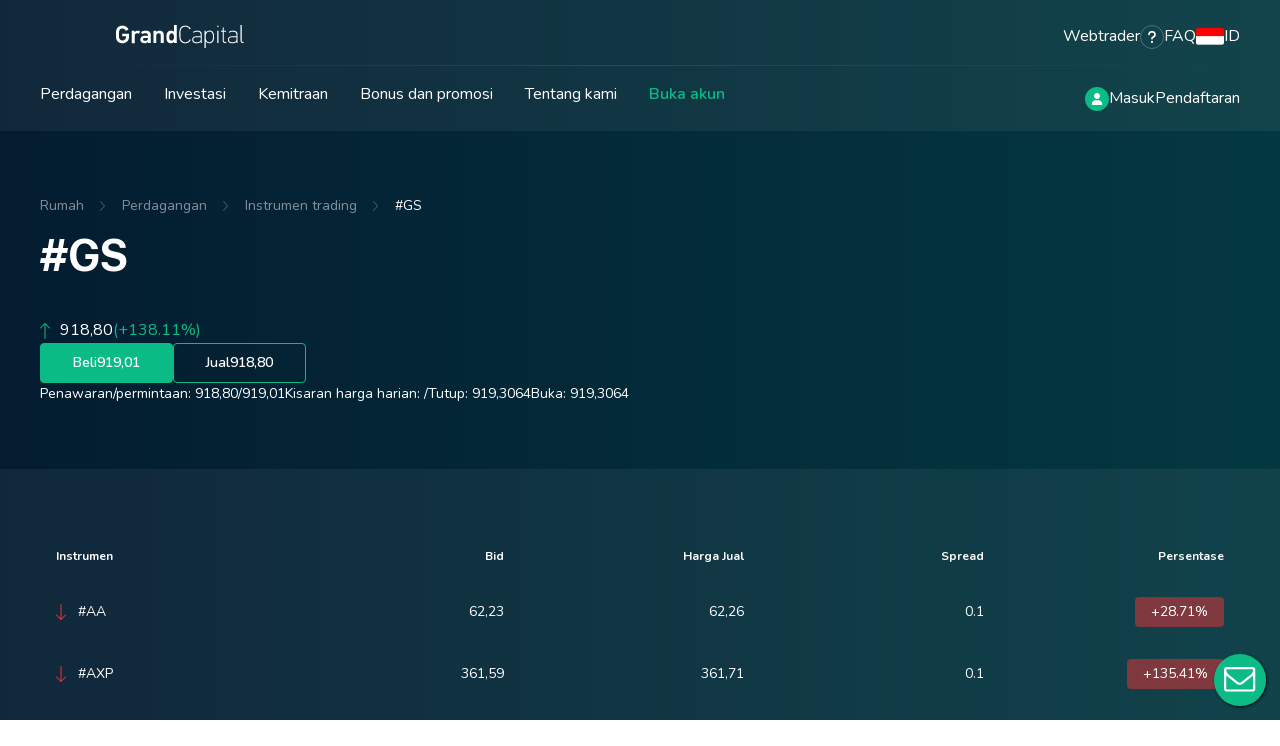

--- FILE ---
content_type: text/html; charset=utf-8
request_url: https://grand-trader.com/trading/instruments/symbol/%23GS
body_size: 18187
content:


<!DOCTYPE html>

<html lang="id" dir="ltr">
  <head>
    <meta charset="UTF-8">
    <meta name="viewport" content="width=device-width, initial-scale=1">

    <title>Hari ini #GS Tarif #GS  grafik harga online, analisisnya dan prediksi oleh expert advisor trading GC</title>
    <meta name="description" content="Terkini #GS Nilai tukar ditampilkan secara real-time berdasarkan data Forex, dilengkapi dengan analisis perilaku instrumen dan panduan cara memperoleh keuntungan dari selisih harga. #GS">
    <meta name="keywords" content="Currencies, CFDs, stocks, metals, energy, crypto, WebTrader">

    <meta property="og:type" content="website">
    <meta property="og:title" content="Hari ini #GS Tarif #GS  grafik harga online, analisisnya dan prediksi oleh expert advisor trading GC">
    <meta property="og:description" content="Terkini #GS Nilai tukar ditampilkan secara real-time berdasarkan data Forex, dilengkapi dengan analisis perilaku instrumen dan panduan cara memperoleh keuntungan dari selisih harga. #GS">
    <meta property="og:image" content="https://grandcapital.net/static/img/thumbnail.jpg">
    <meta property="og:image:url" content="https://grandcapital.net/static/img/thumbnail.jpg">
    <meta property="og:url" content="http://grand-trader.com/trading/instruments/symbol/%23GS">
    <meta property="og:site_name" content="Grand Capital">

    <meta name="twitter:title" content="Hari ini #GS Tarif #GS  grafik harga online, analisisnya dan prediksi oleh expert advisor trading GC">
    <meta name="twitter:description" content="Terkini #GS Nilai tukar ditampilkan secara real-time berdasarkan data Forex, dilengkapi dengan analisis perilaku instrumen dan panduan cara memperoleh keuntungan dari selisih harga. #GS">
    <meta name="twitter:card" content="summary">
    <meta name="twitter:image" content="https://grandcapital.net/static/img/thumbnail.jpg">
    <meta name="twitter:image:src" content="https://grandcapital.net/static/img/thumbnail.jpg">
    <meta name="twitter:image:alt" content="Grand Capital">
    <meta name="twitter:image:width" content="1200">
    <meta name="twitter:image:height" content="700">
    <meta name="twitter:url" content="http://grand-trader.com/trading/instruments/symbol/%23GS">

    <meta name="google-site-verification" content="GL1PzwxizV4m041AZJHrICVles2QabiE0mYYBTIlO68">
    <meta name="google-site-verification" content="8LGyVheoa4ArQ1ywtInLqgsj0SgANu8rc736013Y3XA">

    
      <meta name="facebook-domain-verification" content="fiz7b3b3p5txar2kt1wste3zaz2iak">
    

    

<meta name="mobile-web-app-capable" content="yes">
<meta name="apple-mobile-web-app-title" content="GrandCapital">
<meta name="apple-mobile-web-app-status-bar-style" content="#16181E">
<meta http-equiv="X-UA-Compatible" content="IE=edge">
<meta name="msapplication-TileColor" content="#00aba9">
<meta name="msapplication-config" content="/static/img/favicons/browserconfig.xml">
<meta name="theme-color" content="#FFFFFF">
<link rel="manifest" href="/static/files/manifest.json" crossorigin="use-credentials">
<link rel="apple-touch-icon-precomposed" sizes="180x180" href="/static/img/favicons/apple-touch-icon.png">
<link rel="icon" type="image/png" sizes="32x32" href="/static/img/favicons/favicon-32x32.png">
<link rel="icon" type="image/png" sizes="16x16" href="/static/img/favicons/favicon-16x16.png">
<link rel="mask-icon" href="/static/img/favicons/safari-pinned-tab.svg" color="#7dc8b5">
<link rel="shortcut icon" href="/static/img/favicons/favicon.ico" type="image/x-icon">
<link rel="icon" href="/static/img/favicons/favicon.ico" type="image/x-icon">


    <link rel="alternate" hreflang="ru" href="https://ru.grand.capital/trading/instruments/symbol/#GS">
<link rel="alternate" hreflang="en" href="https://grandcapital.net/trading/instruments/symbol/#GS">
<link rel="alternate" hreflang="id" href="https://grand-trader.com/trading/instruments/symbol/#GS">
<link rel="alternate" hreflang="zh-hans" href="https://cn.grandcapital.net/trading/instruments/symbol/#GS">
<link rel="alternate" hreflang="pt" href="https://pt.grandcapital.net/trading/instruments/symbol/#GS">
<link rel="alternate" hreflang="ar" href="https://ar.grandcapital.net/trading/instruments/symbol/#GS">
<link rel="alternate" hreflang="fr" href="https://fr.grandcapital.net/trading/instruments/symbol/#GS">
<link rel="alternate" hreflang="th" href="https://th.grandcapital.net/trading/instruments/symbol/#GS">
<link rel="alternate" hreflang="vi" href="https://vnm.grandcapital.trading/trading/instruments/symbol/#GS">
<link rel="alternate" hreflang="ms" href="https://ms.grandcapital.net/trading/instruments/symbol/#GS">
<link rel="alternate" hreflang="es" href="https://es.grandcapital.net/trading/instruments/symbol/#GS">
<link rel="alternate" hreflang="fa" href="https://fa.grandcapital.trading/trading/instruments/symbol/#GS">

    <link rel="stylesheet" href="//fonts.googleapis.com/css2?family=Nunito:wght@400;500;600;700&display=swap">

    
      <link rel="stylesheet" href="/static/css/bundle.min.css?1769318842">
    

    
  
    <link rel="stylesheet" href="/static/css/pages/trading_instrument.min.css?1769318842">
  


    <noscript>
      <style>
        #page_overlay {
          display: none;
        }
      </style>
    </noscript>
  </head>

  <body class=" ">
    
      

<!-- Google Tag Manager -->
<noscript>
  <iframe src="//www.googletagmanager.com/ns.html?id=GTM-MW93KTQ7" height="0" width="0" style="display: none; visibility: hidden;"></iframe>
</noscript>

<script>
  (function(w, d, s, l, i) {
    w[l] = w[l] || [];
    w[l].push({'gtm.start': new Date().getTime(), event: 'gtm.js'});
    var f = d.getElementsByTagName(s)[0];
    var j = d.createElement(s);
    var dl = l != 'dataLayer' ? '&l=' + l : '';
    j.async = true;
    j.src = '//www.googletagmanager.com/gtm.js?id=' + i + dl;
    f.parentNode.insertBefore(j, f);
  })(window, document, 'script', 'dataLayer', 'GTM-MW93KTQ7');
</script>
<!-- End Google Tag Manager -->

<!-- Google tag (gtag.js) -->
<script async src="https://www.googletagmanager.com/gtag/js?id=G-DZVJEKTK59"></script>
<script>
  window.dataLayer = window.dataLayer || [];
  function gtag() {
    dataLayer.push(arguments);
  }
  gtag('js', new Date());
  gtag('config', 'G-DZVJEKTK59');
</script>

      

<!-- Yandex.Metrika counter -->
<script>
  (function(m, e, t, r, i, k, a) {
    m[i] = m[i] || function() { (m[i].a = m[i].a || []).push(arguments) };
    m[i].l = 1 * new Date();
    for (var j = 0; j < document.scripts.length; j++) { if (document.scripts[j].src === r) { return; } }
    k = e.createElement(t), a = e.getElementsByTagName(t)[0], k.async = 1, k.src = r, a.parentNode.insertBefore(k, a)
  })
    (window, document, "script", "https://mc.yandex.ru/metrika/tag.js", "ym");

  ym(95026600, "init", {
    clickmap: true,
    trackLinks: true,
    accurateTrackBounce: true,
    webvisor: true
  });
</script>

<noscript>
  <div><img src="https://mc.yandex.ru/watch/95026600" style="position:absolute; left:-9999px;" alt="."></div>
</noscript>
<!-- /Yandex.Metrika counter -->
 
    

    

<div id="page_overlay">
  <div id="site_loader" class="hidden">
    <div>
      <img class="vector vector-3 animated" src="/static/img/loader/Vector-2.svg" alt="Loader">
      <img class="vector vector-4 animated" src="/static/img/loader/Vector-3.svg" alt="Loader">
      <img class="vector vector-5 animated" src="/static/img/loader/Vector-4.svg" alt="Loader">
      <img class="vector vector-6 animated" src="/static/img/loader/Vector-5.svg" alt="Loader">
      <img class="vector vector-1 animated" src="/static/img/loader/Vector.svg" alt="Loader">
      <img class="vector vector-2 animated" src="/static/img/loader/Vector-1.svg" alt="Loader">
      <img class="vector vector-8 animated" src="/static/img/loader/Vector-7.svg" alt="Loader">
      <img class="vector vector-7 animated" src="/static/img/loader/Vector-6.svg" alt="Loader">
    </div>
  </div>

  <div id="page_loader" class="hidden">
    <div id="progress"></div>
  </div>
</div>

<script>
  if (navigator.cookieEnabled) {
    function id(v) {
      return document.getElementById(v);
    }

    if (!sessionStorage.alreadyClicked) {
      setTimeout(function () {
        var pageOverlay = id('page_overlay');
        var siteLoader = id('site_loader');
        siteLoader.classList.remove('hidden');
        var vectors = document.querySelectorAll('.vector');
        var interval = setInterval(function () {
          for (var i = 0; i < vectors.length; i++) {
            vectors[i].classList.remove('animated');
          }
          setTimeout(function () {
            for (var i = 0; i < vectors.length; i++) {
              vectors[i].classList.toggle('animated');
            }
          }, 300);
        }, 3000);

        setTimeout(function () {
          setTimeout(function () {
            window.clearInterval(interval);
            pageOverlay.style.opacity = 0;
          }, 100);
          setTimeout(function () {
            pageOverlay.style.display = 'none';
          }, 300);
        }, 1000);
      }, 50);
      sessionStorage.alreadyClicked = 1;
    } else {
      setTimeout(function () {
        var pageOverlay = id('page_overlay');
        var pageLoader = id('page_loader');
        var progressBar = id('progress');
        pageLoader.classList.remove('hidden');

        for (var i = 0; i <= 100; i += 10) {
          progressBar.style.transform = 'translateX(' + i + '%' + ')';
        }

        setTimeout(function () {
          pageOverlay.style.opacity = 0;
        }, 100);
        setTimeout(function () {
          pageOverlay.style.display = 'none';
        }, 300);
      }, 300);
    }
  }
</script>


    <div class="shadow" data-content-shadow></div>

    <div class="page_wrap">
      

<header class="header">
  <div class="wrapper">
    <div class="header_top">
      <div class="header_top__left">
        <button class="burger" aria-label="Open mobile menu" data-burger data-tablet-wide-appear-type="flex">
          <span></span>
          <span></span>
          <span></span>
        </button>

        <a href="/" class="header_logo">
          <div class="balloons">
            <img class="layer balloon balloon--dark" src="/static/img/19/balloon_1.png" alt="">
            <img class="layer balloon balloon--gold" src="/static/img/19/balloon_2.png" alt="">

            <img class="layer ribbon ribbon--first" src="/static/img/19/ribbon_1.png" alt="">
            <img class="layer ribbon ribbon--second" src="/static/img/19/ribbon_2.png" alt="">
          </div>

          <img src="/static/img/logo--text.svg" width="145" height="32" alt="Grand Capital">
        </a>
      </div>

      <div class="header_top__right">
        <a href="//trade.grandcapital.net" target="_blank" class="c_link">Webtrader</a>

        <a href="/account" data-tablet-wide-appear-type="block">
          <svg width="32" height="32" viewBox="0 0 32 32" fill="none" xmlns="http://www.w3.org/2000/svg">
            <rect width="32" height="32" rx="16" fill="#0ABB86" />
            <path d="M16 16C16.9283 16 17.8185 15.6313 18.4749 14.9749C19.1313 14.3185 19.5 13.4283 19.5 12.5C19.5 11.5717 19.1313 10.6815 18.4749 10.0251C17.8185 9.36875 16.9283 9 16 9C15.0717 9 14.1815 9.36875 13.5251 10.0251C12.8687 10.6815 12.5 11.5717 12.5 12.5C12.5 13.4283 12.8687 14.3185 13.5251 14.9749C14.1815 15.6313 15.0717 16 16 16ZM14.7504 17.3125C12.057 17.3125 9.875 19.4945 9.875 22.1879C9.875 22.6363 10.2387 23 10.6871 23H21.3129C21.7613 23 22.125 22.6363 22.125 22.1879C22.125 19.4945 19.943 17.3125 17.2496 17.3125H14.7504Z" fill="white" />
          </svg>
        </a>

        <button class="c_link d_flex align_items_center gap_12" onclick="gtag('event', 'faq_click'); OmniWidgetApi.call('open_widget.13640')" data-tablet-wide-disappear>
          <svg width="24" height="24" viewBox="0 0 24 24" fill="none" xmlns="http://www.w3.org/2000/svg">
            <rect x="0.5" y="0.5" width="23" height="23" rx="11.5" stroke="white" stroke-opacity="0.25" />
            <path d="M9.85711 9.42857C9.85711 8.48304 10.6259 7.71429 11.5714 7.71429H12.4285C13.3741 7.71429 14.1428 8.48304 14.1428 9.42857V9.525C14.1428 10.1089 13.8455 10.6527 13.3553 10.9661L12.225 11.692C11.55 12.1259 11.1428 12.8732 11.1428 13.6741V13.7143C11.1428 14.1884 11.5259 14.5714 12 14.5714C12.4741 14.5714 12.8571 14.1884 12.8571 13.7143V13.6768C12.8571 13.4571 12.9696 13.2536 13.1518 13.1357L14.2821 12.4098C15.2625 11.7777 15.8571 10.6929 15.8571 9.525V9.42857C15.8571 7.53482 14.3223 6 12.4285 6H11.5714C9.67764 6 8.14282 7.53482 8.14282 9.42857C8.14282 9.90268 8.52586 10.2857 8.99997 10.2857C9.47407 10.2857 9.85711 9.90268 9.85711 9.42857ZM12 18C12.2841 18 12.5566 17.8871 12.7576 17.6862C12.9585 17.4853 13.0714 17.2127 13.0714 16.9286C13.0714 16.6444 12.9585 16.3719 12.7576 16.171C12.5566 15.97 12.2841 15.8571 12 15.8571C11.7158 15.8571 11.4433 15.97 11.2424 16.171C11.0414 16.3719 10.9285 16.6444 10.9285 16.9286C10.9285 17.2127 11.0414 17.4853 11.2424 17.6862C11.4433 17.8871 11.7158 18 12 18Z" fill="white" />
          </svg>
          <span>FAQ</span>
        </button>

        <button class="c_link d_flex align_items_center gap_12" data-choose-language data-tablet-wide-disappear>
          <img src="/static/img/icons/flags/id.png" alt="Bahasa Indonesia" width="28" height="16">
          <span>ID</span>
        </button>
      </div>
    </div>

    <div class="header_bottom" data-tablet-wide-disappear>
      <div class="header_bottom__left">
        <div class="nav_category nav_category--multiple" data-desktop-nav-trigger>
          <button class="nav_category__trigger" data-nav-category-index="1">Perdagangan</button>

          <ul class="nav_category__list" data-nav-category-list-index="1">
            <li>
              <ul>
                <li><a href="/trading/beginner/"><span>Mulai dari mana?</span></a></li>
                <li><a href="/trading/">Akun rill</a></li>
                <li><a href="/trading/demo/">Akun demo</a></li>
                <li><a href="/platforms/">Platform trading</a></li>
                <li><a href="/trading/contract_specs/">Spesifikasi</a></li>
              </ul>
            </li>
            <li>
              <ul>
                <li><a href="/trading/operations_with_money/">Deposit / Penarikan</a></li>
                <li><a href="/analytics/">Analisa</a></li>
                <li><a href="/analytics/reviews/">Tinjauan Harian</a></li>
                <li><a href="/analytics/economic_calendar/">Kalender ekonomi</a></li>
                <li><a href="/trading/calculator/">Kalkulator trader</a></li>
                <li><a href="/education/book/">Buku teks trading</a></li>
                
                
                <li><a href="/education/video/">Video pembelajaran</a></li>
                
              </ul>
            </li>
          </ul>
        </div>

        <div class="nav_category" data-desktop-nav-trigger>
          <button class="nav_category__trigger" data-nav-category-index="2">Investasi</button>

          <ul class="nav_category__list" data-nav-category-list-index="2">
            <li><a href="/investment/">Layanan investasi</a></li>
            <li><a href="/investment/investor/"><span>Copytrading</span>untuk investor</a></li>
            <li><a href="/investment/master/"><span>Copytrading</span> untuk master investasi</a></li>
            <li><a href="/investment/portfolio/">Portofolio investasi</a></li>
          </ul>
        </div>

        <div class="nav_category" data-desktop-nav-trigger>
          <button class="nav_category__trigger" data-nav-category-index="3">Kemitraan</button>

          <ul class="nav_category__list" data-nav-category-list-index="3">
            <li><a href="/partnership/"><span>Program kemitraan</span></a></li>
            <li><a href="/promo/affiliate/">Tentang kemitraan</a></li>
          </ul>
        </div>

        <div class="nav_category" data-desktop-nav-trigger>
          <button class="nav_category__trigger" data-nav-category-index="4">Bonus dan promosi</button>

          <ul class="nav_category__list" data-nav-category-list-index="4">
            <li><a href="/trading/payback/">Payback</a></li>
            <li><a href="/trading/bonus/">Program kemitraan</a></li>
            <li><a href="/contests/"><span>Turnamen Perdagangan</span></a></li>
          </ul>
        </div>

        <div class="nav_category" data-desktop-nav-trigger>
          <button class="nav_category__trigger" data-nav-category-index="5">Tentang kami</button>

          <ul class="nav_category__list" data-nav-category-list-index="5">
            <li><a href="/about/">Tentang Grand Capital</a></li>
            <li><a href="/blog/">Blog</a></li>
            <li><a href="/about/regulation/">Regulasi</a></li>
            <li><a href="/about/agreements/">Dokumen dan Perjanjian</a></li>
            <li><a href="/about/awards/">Penghargaan</a></li>
            <li><a href="/about/contacts/">Kontak</a></li>
          </ul>
        </div>

        <div class="nav_category">
          <a href="/account/create/trading" class="nav_category__trigger" onclick="gtag('event', 'open_account_header')">Buka akun</a>
        </div>
      </div>

      <div class="header_bottom__right">
        <a href="/account" aria-label="Log in">
          <svg width="24" height="24" viewBox="0 0 24 24" fill="none" xmlns="http://www.w3.org/2000/svg">
            <rect width="24" height="24" rx="12" fill="#0ABB86" />
            <path d="M12 12C12.7956 12 13.5587 11.6839 14.1213 11.1213C14.6839 10.5587 15 9.79565 15 9C15 8.20435 14.6839 7.44129 14.1213 6.87868C13.5587 6.31607 12.7956 6 12 6C11.2044 6 10.4413 6.31607 9.87868 6.87868C9.31607 7.44129 9 8.20435 9 9C9 9.79565 9.31607 10.5587 9.87868 11.1213C10.4413 11.6839 11.2044 12 12 12ZM10.9289 13.125C8.62031 13.125 6.75 14.9953 6.75 17.3039C6.75 17.6883 7.06172 18 7.44609 18H16.5539C16.9383 18 17.25 17.6883 17.25 17.3039C17.25 14.9953 15.3797 13.125 13.0711 13.125H10.9289Z" fill="white" />
          </svg>
        </a>

        <a href="/my/accounts/login" class="c_link" onclick="gtag('event', 'login_header')">Masuk</a>
        <a href="/my/accounts/register" class="c_link" onclick="gtag('event', 'register_header')">Pendaftaran</a>
      </div>
    </div>
  </div>
</header>

      
  <div class="page_content">
    <section class="intro">
      <div class="wrapper">
        

<div class="c_breadcrumbs">
  <a href="/" class="c_breadcrumbs__item">Rumah</a>

  
  <span class="c_breadcrumbs__item">Perdagangan</span>
  

  
  <span class="c_breadcrumbs__item">Instrumen trading</span>
  

  
  <span class="c_breadcrumbs__item">#GS</span>
  
</div>


        <h1>#GS </h1>

        
          
            
          
            
          
            
          
            
          
            
          
            
          
            
          
            
          
            
          
            
          
            
          
            
          
            
          
            
          
            
              <div class="dynamics" data-direction="up">
                <div class="dynamics__intro">
                  <div class="bid">918,80</div>
                  <div class="percentage" dir="ltr">(+138.11%)</div>
                </div>

                <div class="dynamics__buttons">
                  <a href="/account" class="c_button">Beli <span class="ask">919,01</span></a>
                  <a href="/account" class="c_button c_button--transparent">Jual <span class="bid">918,80</span></a>
                </div>

                <div class="dynamics__indicators">
                  <div>Penawaran/permintaan: <span class="bid">918,80</span>/<span class="ask">919,01</span></div>
                  <div>Kisaran harga harian: <span class="bid_max"></span>/<span class="bid_min"></span></div>
                  <div>Tutup: <span>919,3064</span></div>
                  <div>Buka: <span>919,3064</span></div>
                </div>
              </div>
            
          
            
          
            
          
            
          
            
          
            
          
            
          
            
          
            
          
            
          
            
          
            
          
            
          
            
          
            
          
            
          
            
          
            
          
            
          
            
          
            
          
            
          
            
          
            
          
            
          
            
          
            
          
            
          
            
          
            
          
            
          
            
          
            
          
            
          
            
          
            
          
            
          
            
          
            
          
            
          
            
          
            
          
            
          
            
          
            
          
            
          
            
          
            
          
            
          
            
          
            
          
            
          
            
          
            
          
            
          
            
          
            
          
            
          
            
          
            
          
        
      </div>
    </section>

    

    <section class="quotes" data-light-section>
      <div class="wrapper">
        
          

<div class="table_wrapper quotes">
  <table class="quotes_table" data-table="">
    <thead>
      <tr>
        <th>Instrumen</th>
        <th>Bid</th>
        <th>Harga Jual</th>
        <th>Spread</th>
        <th>Persentase</th>
      </tr>
    </thead>

    <tbody>
      
        <tr class="quote_down" id="#AA" data-digits="2" data-spread-digits="100" data-open-price="48,35">
          <td class="instrument">
            <a href="/trading/instruments/symbol/%23AA" target="_blank" class="c_link">
              <span data-instrument>#AA</span>
            </a>
          </td>
          <td class="bid" data-bid>62,23</td>
          <td class="ask" data-ask>62,26</td>
          <td class="spread" data-spread>0.1</td>
          <td data-percentage>
            <span class="percentage" dir="ltr">+28.71%</span>
          </td>
          
        </tr>
      
        <tr class="quote_down" id="#AXP" data-digits="2" data-spread-digits="100" data-open-price="153,6">
          <td class="instrument">
            <a href="/trading/instruments/symbol/%23AXP" target="_blank" class="c_link">
              <span data-instrument>#AXP</span>
            </a>
          </td>
          <td class="bid" data-bid>361,59</td>
          <td class="ask" data-ask>361,71</td>
          <td class="spread" data-spread>0.1</td>
          <td data-percentage>
            <span class="percentage" dir="ltr">+135.41%</span>
          </td>
          
        </tr>
      
        <tr class="quote_up" id="#BA" data-digits="2" data-spread-digits="100" data-open-price="174,49">
          <td class="instrument">
            <a href="/trading/instruments/symbol/%23BA" target="_blank" class="c_link">
              <span data-instrument>#BA</span>
            </a>
          </td>
          <td class="bid" data-bid>251,94</td>
          <td class="ask" data-ask>252,01</td>
          <td class="spread" data-spread>0.1</td>
          <td data-percentage>
            <span class="percentage" dir="ltr">+44.39%</span>
          </td>
          
        </tr>
      
        <tr class="quote_down" id="#BABA" data-digits="2" data-spread-digits="100" data-open-price="75,28">
          <td class="instrument">
            <a href="/trading/instruments/symbol/%23BABA" target="_blank" class="c_link">
              <span data-instrument>#BABA</span>
            </a>
          </td>
          <td class="bid" data-bid>173,37</td>
          <td class="ask" data-ask>173,41</td>
          <td class="spread" data-spread>0.1</td>
          <td data-percentage>
            <span class="percentage" dir="ltr">+130.30%</span>
          </td>
          
        </tr>
      
        <tr class="quote_down" id="#BAC" data-digits="2" data-spread-digits="100" data-open-price="37,66">
          <td class="instrument">
            <a href="/trading/instruments/symbol/%23BAC" target="_blank" class="c_link">
              <span data-instrument>#BAC</span>
            </a>
          </td>
          <td class="bid" data-bid>51,73</td>
          <td class="ask" data-ask>51,76</td>
          <td class="spread" data-spread>0.1</td>
          <td data-percentage>
            <span class="percentage" dir="ltr">+37.36%</span>
          </td>
          
        </tr>
      
        <tr class="quote_up" id="#BK" data-digits="2" data-spread-digits="100" data-open-price="45,58">
          <td class="instrument">
            <a href="/trading/instruments/symbol/%23BK" target="_blank" class="c_link">
              <span data-instrument>#BK</span>
            </a>
          </td>
          <td class="bid" data-bid>117,65</td>
          <td class="ask" data-ask>117,68</td>
          <td class="spread" data-spread>0.1</td>
          <td data-percentage>
            <span class="percentage" dir="ltr">+158.12%</span>
          </td>
          
        </tr>
      
        <tr class="quote_down" id="#C" data-digits="2" data-spread-digits="100" data-open-price="48,26">
          <td class="instrument">
            <a href="/trading/instruments/symbol/%23C" target="_blank" class="c_link">
              <span data-instrument>#C</span>
            </a>
          </td>
          <td class="bid" data-bid>113,65</td>
          <td class="ask" data-ask>113,68</td>
          <td class="spread" data-spread>0.1</td>
          <td data-percentage>
            <span class="percentage" dir="ltr">+135.50%</span>
          </td>
          
        </tr>
      
        <tr class="quote_down" id="#CAT" data-digits="2" data-spread-digits="100" data-open-price="236,5">
          <td class="instrument">
            <a href="/trading/instruments/symbol/%23CAT" target="_blank" class="c_link">
              <span data-instrument>#CAT</span>
            </a>
          </td>
          <td class="bid" data-bid>626,65</td>
          <td class="ask" data-ask>626,83</td>
          <td class="spread" data-spread>0.1</td>
          <td data-percentage>
            <span class="percentage" dir="ltr">+164.97%</span>
          </td>
          
        </tr>
      
        <tr class="quote_down" id="#CSCO" data-digits="2" data-spread-digits="100" data-open-price="48,76">
          <td class="instrument">
            <a href="/trading/instruments/symbol/%23CSCO" target="_blank" class="c_link">
              <span data-instrument>#CSCO</span>
            </a>
          </td>
          <td class="bid" data-bid>74,62</td>
          <td class="ask" data-ask>74,65</td>
          <td class="spread" data-spread>0.1</td>
          <td data-percentage>
            <span class="percentage" dir="ltr">+53.04%</span>
          </td>
          
        </tr>
      
        <tr class="quote_up" id="#COP" data-digits="2" data-spread-digits="100" data-open-price="126,79">
          <td class="instrument">
            <a href="/trading/instruments/symbol/%23COP" target="_blank" class="c_link">
              <span data-instrument>#COP</span>
            </a>
          </td>
          <td class="bid" data-bid>98,28</td>
          <td class="ask" data-ask>98,30</td>
          <td class="spread" data-spread>0.1</td>
          <td data-percentage>
            <span class="percentage" dir="ltr">-22.49%</span>
          </td>
          
        </tr>
      
        <tr class="quote_up" id="#CVX" data-digits="2" data-spread-digits="100" data-open-price="184,31">
          <td class="instrument">
            <a href="/trading/instruments/symbol/%23CVX" target="_blank" class="c_link">
              <span data-instrument>#CVX</span>
            </a>
          </td>
          <td class="bid" data-bid>166,67</td>
          <td class="ask" data-ask>166,70</td>
          <td class="spread" data-spread>0.1</td>
          <td data-percentage>
            <span class="percentage" dir="ltr">-9.57%</span>
          </td>
          
        </tr>
      
        <tr class="quote_down" id="#DIS" data-digits="2" data-spread-digits="100" data-open-price="98,43">
          <td class="instrument">
            <a href="/trading/instruments/symbol/%23DIS" target="_blank" class="c_link">
              <span data-instrument>#DIS</span>
            </a>
          </td>
          <td class="bid" data-bid>110,96</td>
          <td class="ask" data-ask>111,00</td>
          <td class="spread" data-spread>0.1</td>
          <td data-percentage>
            <span class="percentage" dir="ltr">+12.73%</span>
          </td>
          
        </tr>
      
        <tr class="quote_down" id="#EBAY" data-digits="2" data-spread-digits="100" data-open-price="44,72">
          <td class="instrument">
            <a href="/trading/instruments/symbol/%23EBAY" target="_blank" class="c_link">
              <span data-instrument>#EBAY</span>
            </a>
          </td>
          <td class="bid" data-bid>93,57</td>
          <td class="ask" data-ask>93,60</td>
          <td class="spread" data-spread>0.1</td>
          <td data-percentage>
            <span class="percentage" dir="ltr">+109.24%</span>
          </td>
          
        </tr>
      
        <tr class="quote_down" id="#GE" data-digits="2" data-spread-digits="100" data-open-price="87,65">
          <td class="instrument">
            <a href="/trading/instruments/symbol/%23GE" target="_blank" class="c_link">
              <span data-instrument>#GE</span>
            </a>
          </td>
          <td class="bid" data-bid>293,96</td>
          <td class="ask" data-ask>293,99</td>
          <td class="spread" data-spread>0.1</td>
          <td data-percentage>
            <span class="percentage" dir="ltr">+235.38%</span>
          </td>
          
        </tr>
      
        <tr class="quote_up" id="#GS" data-digits="2" data-spread-digits="100" data-open-price="385,88">
          <td class="instrument">
            <a href="/trading/instruments/symbol/%23GS" target="_blank" class="c_link">
              <span data-instrument>#GS</span>
            </a>
          </td>
          <td class="bid" data-bid>918,80</td>
          <td class="ask" data-ask>919,01</td>
          <td class="spread" data-spread>0.1</td>
          <td data-percentage>
            <span class="percentage" dir="ltr">+138.11%</span>
          </td>
          
        </tr>
      
        <tr class="quote_down" id="#GM" data-digits="2" data-spread-digits="100" data-open-price="39,96">
          <td class="instrument">
            <a href="/trading/instruments/symbol/%23GM" target="_blank" class="c_link">
              <span data-instrument>#GM</span>
            </a>
          </td>
          <td class="bid" data-bid>79,61</td>
          <td class="ask" data-ask>79,64</td>
          <td class="spread" data-spread>0.1</td>
          <td data-percentage>
            <span class="percentage" dir="ltr">+99.22%</span>
          </td>
          
        </tr>
      
        <tr class="quote_up" id="#HAL" data-digits="2" data-spread-digits="100" data-open-price="36,19">
          <td class="instrument">
            <a href="/trading/instruments/symbol/%23HAL" target="_blank" class="c_link">
              <span data-instrument>#HAL</span>
            </a>
          </td>
          <td class="bid" data-bid>33,94</td>
          <td class="ask" data-ask>33,97</td>
          <td class="spread" data-spread>0.1</td>
          <td data-percentage>
            <span class="percentage" dir="ltr">-6.22%</span>
          </td>
          
        </tr>
      
        <tr class="quote_down" id="#HD" data-digits="2" data-spread-digits="100" data-open-price="323,99">
          <td class="instrument">
            <a href="/trading/instruments/symbol/%23HD" target="_blank" class="c_link">
              <span data-instrument>#HD</span>
            </a>
          </td>
          <td class="bid" data-bid>383,62</td>
          <td class="ask" data-ask>383,68</td>
          <td class="spread" data-spread>0.1</td>
          <td data-percentage>
            <span class="percentage" dir="ltr">+18.40%</span>
          </td>
          
        </tr>
      
        <tr class="quote_down" id="#HOG" data-digits="2" data-spread-digits="100" data-open-price="47,26">
          <td class="instrument">
            <a href="/trading/instruments/symbol/%23HOG" target="_blank" class="c_link">
              <span data-instrument>#HOG</span>
            </a>
          </td>
          <td class="bid" data-bid>20,32</td>
          <td class="ask" data-ask>20,35</td>
          <td class="spread" data-spread>0.1</td>
          <td data-percentage>
            <span class="percentage" dir="ltr">-57.00%</span>
          </td>
          
        </tr>
      
        <tr class="quote_up" id="#HPQ" data-digits="2" data-spread-digits="100" data-open-price="29,97">
          <td class="instrument">
            <a href="/trading/instruments/symbol/%23HPQ" target="_blank" class="c_link">
              <span data-instrument>#HPQ</span>
            </a>
          </td>
          <td class="bid" data-bid>19,40</td>
          <td class="ask" data-ask>19,43</td>
          <td class="spread" data-spread>0.1</td>
          <td data-percentage>
            <span class="percentage" dir="ltr">-35.27%</span>
          </td>
          
        </tr>
      
        <tr class="quote_down" id="#IBM" data-digits="2" data-spread-digits="100" data-open-price="148,68">
          <td class="instrument">
            <a href="/trading/instruments/symbol/%23IBM" target="_blank" class="c_link">
              <span data-instrument>#IBM</span>
            </a>
          </td>
          <td class="bid" data-bid>292,41</td>
          <td class="ask" data-ask>292,45</td>
          <td class="spread" data-spread>0.1</td>
          <td data-percentage>
            <span class="percentage" dir="ltr">+96.67%</span>
          </td>
          
        </tr>
      
        <tr class="quote_down" id="#INTC" data-digits="2" data-spread-digits="100" data-open-price="29,54">
          <td class="instrument">
            <a href="/trading/instruments/symbol/%23INTC" target="_blank" class="c_link">
              <span data-instrument>#INTC</span>
            </a>
          </td>
          <td class="bid" data-bid>44,99</td>
          <td class="ask" data-ask>45,02</td>
          <td class="spread" data-spread>0.1</td>
          <td data-percentage>
            <span class="percentage" dir="ltr">+52.30%</span>
          </td>
          
        </tr>
      
        <tr class="quote_down" id="#JNJ" data-digits="2" data-spread-digits="100" data-open-price="177,82">
          <td class="instrument">
            <a href="/trading/instruments/symbol/%23JNJ" target="_blank" class="c_link">
              <span data-instrument>#JNJ</span>
            </a>
          </td>
          <td class="bid" data-bid>220,21</td>
          <td class="ask" data-ask>220,24</td>
          <td class="spread" data-spread>0.1</td>
          <td data-percentage>
            <span class="percentage" dir="ltr">+23.84%</span>
          </td>
          
        </tr>
      
        <tr class="quote_down" id="#JPM" data-digits="2" data-spread-digits="100" data-open-price="136,41">
          <td class="instrument">
            <a href="/trading/instruments/symbol/%23JPM" target="_blank" class="c_link">
              <span data-instrument>#JPM</span>
            </a>
          </td>
          <td class="bid" data-bid>297,95</td>
          <td class="ask" data-ask>297,98</td>
          <td class="spread" data-spread>0.1</td>
          <td data-percentage>
            <span class="percentage" dir="ltr">+118.42%</span>
          </td>
          
        </tr>
      
        <tr class="quote_down" id="#KO" data-digits="2" data-spread-digits="100" data-open-price="62,44">
          <td class="instrument">
            <a href="/trading/instruments/symbol/%23KO" target="_blank" class="c_link">
              <span data-instrument>#KO</span>
            </a>
          </td>
          <td class="bid" data-bid>72,96</td>
          <td class="ask" data-ask>72,99</td>
          <td class="spread" data-spread>0.1</td>
          <td data-percentage>
            <span class="percentage" dir="ltr">+16.85%</span>
          </td>
          
        </tr>
      
        <tr class="quote_up" id="#KHC" data-digits="2" data-spread-digits="100" data-open-price="39,08">
          <td class="instrument">
            <a href="/trading/instruments/symbol/%23KHC" target="_blank" class="c_link">
              <span data-instrument>#KHC</span>
            </a>
          </td>
          <td class="bid" data-bid>23,19</td>
          <td class="ask" data-ask>23,22</td>
          <td class="spread" data-spread>0.1</td>
          <td data-percentage>
            <span class="percentage" dir="ltr">-40.66%</span>
          </td>
          
        </tr>
      
        <tr class="quote_down" id="#MA" data-digits="2" data-spread-digits="100" data-open-price="349,02">
          <td class="instrument">
            <a href="/trading/instruments/symbol/%23MA" target="_blank" class="c_link">
              <span data-instrument>#MA</span>
            </a>
          </td>
          <td class="bid" data-bid>525,11</td>
          <td class="ask" data-ask>525,21</td>
          <td class="spread" data-spread>0.1</td>
          <td data-percentage>
            <span class="percentage" dir="ltr">+50.45%</span>
          </td>
          
        </tr>
      
        <tr class="quote_up" id="#MCD" data-digits="2" data-spread-digits="100" data-open-price="274,1">
          <td class="instrument">
            <a href="/trading/instruments/symbol/%23MCD" target="_blank" class="c_link">
              <span data-instrument>#MCD</span>
            </a>
          </td>
          <td class="bid" data-bid>309,29</td>
          <td class="ask" data-ask>309,34</td>
          <td class="spread" data-spread>0.1</td>
          <td data-percentage>
            <span class="percentage" dir="ltr">+12.84%</span>
          </td>
          
        </tr>
      
        <tr class="quote_down" id="#MMM" data-digits="2" data-spread-digits="100" data-open-price="129,04">
          <td class="instrument">
            <a href="/trading/instruments/symbol/%23MMM" target="_blank" class="c_link">
              <span data-instrument>#MMM</span>
            </a>
          </td>
          <td class="bid" data-bid>162,59</td>
          <td class="ask" data-ask>162,63</td>
          <td class="spread" data-spread>0.1</td>
          <td data-percentage>
            <span class="percentage" dir="ltr">+26.00%</span>
          </td>
          
        </tr>
      
        <tr class="quote_down" id="#MSFT" data-digits="2" data-spread-digits="100" data-open-price="247,3">
          <td class="instrument">
            <a href="/trading/instruments/symbol/%23MSFT" target="_blank" class="c_link">
              <span data-instrument>#MSFT</span>
            </a>
          </td>
          <td class="bid" data-bid>466,67</td>
          <td class="ask" data-ask>466,71</td>
          <td class="spread" data-spread>0.1</td>
          <td data-percentage>
            <span class="percentage" dir="ltr">+88.71%</span>
          </td>
          
        </tr>
      
        <tr class="quote_up" id="#MSI" data-digits="2" data-spread-digits="100" data-open-price="266,46">
          <td class="instrument">
            <a href="/trading/instruments/symbol/%23MSI" target="_blank" class="c_link">
              <span data-instrument>#MSI</span>
            </a>
          </td>
          <td class="bid" data-bid>401,93</td>
          <td class="ask" data-ask>402,00</td>
          <td class="spread" data-spread>0.1</td>
          <td data-percentage>
            <span class="percentage" dir="ltr">+50.84%</span>
          </td>
          
        </tr>
      
        <tr class="quote_up" id="#NFLX" data-digits="2" data-spread-digits="100" data-open-price="286,47">
          <td class="instrument">
            <a href="/trading/instruments/symbol/%23NFLX" target="_blank" class="c_link">
              <span data-instrument>#NFLX</span>
            </a>
          </td>
          <td class="bid" data-bid>86,16</td>
          <td class="ask" data-ask>86,19</td>
          <td class="spread" data-spread>0.1</td>
          <td data-percentage>
            <span class="percentage" dir="ltr">-69.92%</span>
          </td>
          
        </tr>
      
        <tr class="quote_up" id="#NKE" data-digits="2" data-spread-digits="100" data-open-price="106,74">
          <td class="instrument">
            <a href="/trading/instruments/symbol/%23NKE" target="_blank" class="c_link">
              <span data-instrument>#NKE</span>
            </a>
          </td>
          <td class="bid" data-bid>64,98</td>
          <td class="ask" data-ask>65,01</td>
          <td class="spread" data-spread>0.1</td>
          <td data-percentage>
            <span class="percentage" dir="ltr">-39.12%</span>
          </td>
          
        </tr>
      
        <tr class="quote_down" id="#OXY" data-digits="2" data-spread-digits="100" data-open-price="70,57">
          <td class="instrument">
            <a href="/trading/instruments/symbol/%23OXY" target="_blank" class="c_link">
              <span data-instrument>#OXY</span>
            </a>
          </td>
          <td class="bid" data-bid>44,09</td>
          <td class="ask" data-ask>44,12</td>
          <td class="spread" data-spread>0.1</td>
          <td data-percentage>
            <span class="percentage" dir="ltr">-37.52%</span>
          </td>
          
        </tr>
      
        <tr class="quote_down" id="#PM" data-digits="2" data-spread-digits="100" data-open-price="97,99">
          <td class="instrument">
            <a href="/trading/instruments/symbol/%23PM" target="_blank" class="c_link">
              <span data-instrument>#PM</span>
            </a>
          </td>
          <td class="bid" data-bid>172,98</td>
          <td class="ask" data-ask>173,02</td>
          <td class="spread" data-spread>0.1</td>
          <td data-percentage>
            <span class="percentage" dir="ltr">+76.53%</span>
          </td>
          
        </tr>
      
        <tr class="quote_down" id="#PG" data-digits="2" data-spread-digits="100" data-open-price="147,05">
          <td class="instrument">
            <a href="/trading/instruments/symbol/%23PG" target="_blank" class="c_link">
              <span data-instrument>#PG</span>
            </a>
          </td>
          <td class="bid" data-bid>150,15</td>
          <td class="ask" data-ask>150,18</td>
          <td class="spread" data-spread>0.1</td>
          <td data-percentage>
            <span class="percentage" dir="ltr">+2.11%</span>
          </td>
          
        </tr>
      
        <tr class="quote_down" id="#SBUX" data-digits="2" data-spread-digits="100" data-open-price="99,17">
          <td class="instrument">
            <a href="/trading/instruments/symbol/%23SBUX" target="_blank" class="c_link">
              <span data-instrument>#SBUX</span>
            </a>
          </td>
          <td class="bid" data-bid>97,70</td>
          <td class="ask" data-ask>97,73</td>
          <td class="spread" data-spread>0.1</td>
          <td data-percentage>
            <span class="percentage" dir="ltr">-1.48%</span>
          </td>
          
        </tr>
      
        <tr class="quote_up" id="#SLB" data-digits="2" data-spread-digits="100" data-open-price="50,79">
          <td class="instrument">
            <a href="/trading/instruments/symbol/%23SLB" target="_blank" class="c_link">
              <span data-instrument>#SLB</span>
            </a>
          </td>
          <td class="bid" data-bid>48,91</td>
          <td class="ask" data-ask>48,94</td>
          <td class="spread" data-spread>0.1</td>
          <td data-percentage>
            <span class="percentage" dir="ltr">-3.70%</span>
          </td>
          
        </tr>
      
        <tr class="quote_up" id="#T" data-digits="2" data-spread-digits="100" data-open-price="19,19">
          <td class="instrument">
            <a href="/trading/instruments/symbol/%23T" target="_blank" class="c_link">
              <span data-instrument>#T</span>
            </a>
          </td>
          <td class="bid" data-bid>23,54</td>
          <td class="ask" data-ask>23,57</td>
          <td class="spread" data-spread>0.1</td>
          <td data-percentage>
            <span class="percentage" dir="ltr">+22.67%</span>
          </td>
          
        </tr>
      
        <tr class="quote_down" id="#VZ" data-digits="2" data-spread-digits="100" data-open-price="39,22">
          <td class="instrument">
            <a href="/trading/instruments/symbol/%23VZ" target="_blank" class="c_link">
              <span data-instrument>#VZ</span>
            </a>
          </td>
          <td class="bid" data-bid>39,53</td>
          <td class="ask" data-ask>39,56</td>
          <td class="spread" data-spread>0.1</td>
          <td data-percentage>
            <span class="percentage" dir="ltr">+0.79%</span>
          </td>
          
        </tr>
      
        <tr class="quote_down" id="#WMT" data-digits="2" data-spread-digits="100" data-open-price="152,3">
          <td class="instrument">
            <a href="/trading/instruments/symbol/%23WMT" target="_blank" class="c_link">
              <span data-instrument>#WMT</span>
            </a>
          </td>
          <td class="bid" data-bid>117,79</td>
          <td class="ask" data-ask>117,82</td>
          <td class="spread" data-spread>0.1</td>
          <td data-percentage>
            <span class="percentage" dir="ltr">-22.66%</span>
          </td>
          
        </tr>
      
        <tr class="quote_up" id="#XOM" data-digits="2" data-spread-digits="100" data-open-price="113,91">
          <td class="instrument">
            <a href="/trading/instruments/symbol/%23XOM" target="_blank" class="c_link">
              <span data-instrument>#XOM</span>
            </a>
          </td>
          <td class="bid" data-bid>134,88</td>
          <td class="ask" data-ask>134,91</td>
          <td class="spread" data-spread>0.1</td>
          <td data-percentage>
            <span class="percentage" dir="ltr">+18.41%</span>
          </td>
          
        </tr>
      
        <tr class="quote_down" id="#ADS" data-digits="3" data-spread-digits="1000" data-open-price="125,9">
          <td class="instrument">
            <a href="/trading/instruments/symbol/%23ADS" target="_blank" class="c_link">
              <span data-instrument>#ADS</span>
            </a>
          </td>
          <td class="bid" data-bid>143,100</td>
          <td class="ask" data-ask>143,200</td>
          <td class="spread" data-spread>0.1</td>
          <td data-percentage>
            <span class="percentage" dir="ltr">+13.66%</span>
          </td>
          
        </tr>
      
        <tr class="quote_up" id="#AIR" data-digits="3" data-spread-digits="1000" data-open-price="113,659">
          <td class="instrument">
            <a href="/trading/instruments/symbol/%23AIR" target="_blank" class="c_link">
              <span data-instrument>#AIR</span>
            </a>
          </td>
          <td class="bid" data-bid>207,099</td>
          <td class="ask" data-ask>207,151</td>
          <td class="spread" data-spread>0.1</td>
          <td data-percentage>
            <span class="percentage" dir="ltr">+82.21%</span>
          </td>
          
        </tr>
      
        <tr class="quote_up" id="#BAS" data-digits="3" data-spread-digits="1000" data-open-price="49,899">
          <td class="instrument">
            <a href="/trading/instruments/symbol/%23BAS" target="_blank" class="c_link">
              <span data-instrument>#BAS</span>
            </a>
          </td>
          <td class="bid" data-bid>46,059</td>
          <td class="ask" data-ask>46,081</td>
          <td class="spread" data-spread>0.1</td>
          <td data-percentage>
            <span class="percentage" dir="ltr">-7.70%</span>
          </td>
          
        </tr>
      
        <tr class="quote_up" id="#BATS" data-digits="3" data-spread-digits="1000" data-open-price="33,3499">
          <td class="instrument">
            <a href="/trading/instruments/symbol/%23BATS" target="_blank" class="c_link">
              <span data-instrument>#BATS</span>
            </a>
          </td>
          <td class="bid" data-bid>43,330</td>
          <td class="ask" data-ask>43,340</td>
          <td class="spread" data-spread>0.1</td>
          <td data-percentage>
            <span class="percentage" dir="ltr">+29.93%</span>
          </td>
          
        </tr>
      
        <tr class="quote_up" id="#BAYN" data-digits="3" data-spread-digits="1000" data-open-price="55,789">
          <td class="instrument">
            <a href="/trading/instruments/symbol/%23BAYN" target="_blank" class="c_link">
              <span data-instrument>#BAYN</span>
            </a>
          </td>
          <td class="bid" data-bid>44,469</td>
          <td class="ask" data-ask>44,486</td>
          <td class="spread" data-spread>0.1</td>
          <td data-percentage>
            <span class="percentage" dir="ltr">-20.29%</span>
          </td>
          
        </tr>
      
        <tr class="quote_down" id="#BMW" data-digits="3" data-spread-digits="1000" data-open-price="84,359">
          <td class="instrument">
            <a href="/trading/instruments/symbol/%23BMW" target="_blank" class="c_link">
              <span data-instrument>#BMW</span>
            </a>
          </td>
          <td class="bid" data-bid>87,399</td>
          <td class="ask" data-ask>87,441</td>
          <td class="spread" data-spread>0.1</td>
          <td data-percentage>
            <span class="percentage" dir="ltr">+3.60%</span>
          </td>
          
        </tr>
      
        <tr class="quote_up" id="#BN" data-digits="2" data-spread-digits="100" data-open-price="50,7">
          <td class="instrument">
            <a href="/trading/instruments/symbol/%23BN" target="_blank" class="c_link">
              <span data-instrument>#BN</span>
            </a>
          </td>
          <td class="bid" data-bid>67,65</td>
          <td class="ask" data-ask>67,69</td>
          <td class="spread" data-spread>0.1</td>
          <td data-percentage>
            <span class="percentage" dir="ltr">+33.43%</span>
          </td>
          
        </tr>
      
        <tr class="quote_down" id="#BNP" data-digits="3" data-spread-digits="1000" data-open-price="53,639">
          <td class="instrument">
            <a href="/trading/instruments/symbol/%23BNP" target="_blank" class="c_link">
              <span data-instrument>#BNP</span>
            </a>
          </td>
          <td class="bid" data-bid>87,899</td>
          <td class="ask" data-ask>87,911</td>
          <td class="spread" data-spread>0.1</td>
          <td data-percentage>
            <span class="percentage" dir="ltr">+63.87%</span>
          </td>
          
        </tr>
      
        <tr class="quote_up" id="#CBK" data-digits="3" data-spread-digits="1000" data-open-price="8,187">
          <td class="instrument">
            <a href="/trading/instruments/symbol/%23CBK" target="_blank" class="c_link">
              <span data-instrument>#CBK</span>
            </a>
          </td>
          <td class="bid" data-bid>34,389</td>
          <td class="ask" data-ask>34,411</td>
          <td class="spread" data-spread>0.1</td>
          <td data-percentage>
            <span class="percentage" dir="ltr">+320.04%</span>
          </td>
          
        </tr>
      
        <tr class="quote_up" id="#DAI" data-digits="3" data-spread-digits="1000" data-open-price="62,56">
          <td class="instrument">
            <a href="/trading/instruments/symbol/%23DAI" target="_blank" class="c_link">
              <span data-instrument>#DAI</span>
            </a>
          </td>
          <td class="bid" data-bid>58,200</td>
          <td class="ask" data-ask>58,230</td>
          <td class="spread" data-spread>0.1</td>
          <td data-percentage>
            <span class="percentage" dir="ltr">-6.97%</span>
          </td>
          
        </tr>
      
        <tr class="quote_down" id="#DBK" data-digits="3" data-spread-digits="1000" data-open-price="10,519">
          <td class="instrument">
            <a href="/trading/instruments/symbol/%23DBK" target="_blank" class="c_link">
              <span data-instrument>#DBK</span>
            </a>
          </td>
          <td class="bid" data-bid>32,852</td>
          <td class="ask" data-ask>32,864</td>
          <td class="spread" data-spread>0.1</td>
          <td data-percentage>
            <span class="percentage" dir="ltr">+212.31%</span>
          </td>
          
        </tr>
      
        <tr class="quote_down" id="#DTE" data-digits="3" data-spread-digits="1000" data-open-price="19,777">
          <td class="instrument">
            <a href="/trading/instruments/symbol/%23DTE" target="_blank" class="c_link">
              <span data-instrument>#DTE</span>
            </a>
          </td>
          <td class="bid" data-bid>26,989</td>
          <td class="ask" data-ask>27,001</td>
          <td class="spread" data-spread>0.1</td>
          <td data-percentage>
            <span class="percentage" dir="ltr">+36.47%</span>
          </td>
          
        </tr>
      
        <tr class="quote_down" id="#GLEN" data-digits="4" data-spread-digits="10000" data-open-price="5,3659">
          <td class="instrument">
            <a href="/trading/instruments/symbol/%23GLEN" target="_blank" class="c_link">
              <span data-instrument>#GLEN</span>
            </a>
          </td>
          <td class="bid" data-bid>4,9779</td>
          <td class="ask" data-ask>4,9881</td>
          <td class="spread" data-spread>0.1</td>
          <td data-percentage>
            <span class="percentage" dir="ltr">-7.23%</span>
          </td>
          
        </tr>
      
        <tr class="quote_up" id="#GSK" data-digits="4" data-spread-digits="10000" data-open-price="13,8339">
          <td class="instrument">
            <a href="/trading/instruments/symbol/%23GSK" target="_blank" class="c_link">
              <span data-instrument>#GSK</span>
            </a>
          </td>
          <td class="bid" data-bid>17,9774</td>
          <td class="ask" data-ask>17,9876</td>
          <td class="spread" data-spread>0.1</td>
          <td data-percentage>
            <span class="percentage" dir="ltr">+29.95%</span>
          </td>
          
        </tr>
      
        <tr class="quote_up" id="#LHA" data-digits="3" data-spread-digits="1000" data-open-price="7,545">
          <td class="instrument">
            <a href="/trading/instruments/symbol/%23LHA" target="_blank" class="c_link">
              <span data-instrument>#LHA</span>
            </a>
          </td>
          <td class="bid" data-bid>8,784</td>
          <td class="ask" data-ask>8,796</td>
          <td class="spread" data-spread>0.1</td>
          <td data-percentage>
            <span class="percentage" dir="ltr">+16.42%</span>
          </td>
          
        </tr>
      
        <tr class="quote_up" id="#LLOY" data-digits="4" data-spread-digits="10000" data-open-price="0,4711">
          <td class="instrument">
            <a href="/trading/instruments/symbol/%23LLOY" target="_blank" class="c_link">
              <span data-instrument>#LLOY</span>
            </a>
          </td>
          <td class="bid" data-bid>1,0154</td>
          <td class="ask" data-ask>1,0161</td>
          <td class="spread" data-spread>0.1</td>
          <td data-percentage>
            <span class="percentage" dir="ltr">+115.54%</span>
          </td>
          
        </tr>
      
        <tr class="quote_up" id="#NESN" data-digits="2" data-spread-digits="100" data-open-price="113,25">
          <td class="instrument">
            <a href="/trading/instruments/symbol/%23NESN" target="_blank" class="c_link">
              <span data-instrument>#NESN</span>
            </a>
          </td>
          <td class="bid" data-bid>72,01</td>
          <td class="ask" data-ask>72,05</td>
          <td class="spread" data-spread>0.1</td>
          <td data-percentage>
            <span class="percentage" dir="ltr">-36.42%</span>
          </td>
          
        </tr>
      
        <tr class="quote_down" id="#NOVN" data-digits="2" data-spread-digits="100" data-open-price="82,2">
          <td class="instrument">
            <a href="/trading/instruments/symbol/%23NOVN" target="_blank" class="c_link">
              <span data-instrument>#NOVN</span>
            </a>
          </td>
          <td class="bid" data-bid>115,45</td>
          <td class="ask" data-ask>115,51</td>
          <td class="spread" data-spread>0.1</td>
          <td data-percentage>
            <span class="percentage" dir="ltr">+40.45%</span>
          </td>
          
        </tr>
      
        <tr class="quote_down" id="#OR" data-digits="2" data-spread-digits="100" data-open-price="350,79">
          <td class="instrument">
            <a href="/trading/instruments/symbol/%23OR" target="_blank" class="c_link">
              <span data-instrument>#OR</span>
            </a>
          </td>
          <td class="bid" data-bid>384,65</td>
          <td class="ask" data-ask>384,70</td>
          <td class="spread" data-spread>0.1</td>
          <td data-percentage>
            <span class="percentage" dir="ltr">+9.65%</span>
          </td>
          
        </tr>
      
        <tr class="quote_up" id="#SAP" data-digits="3" data-spread-digits="1000" data-open-price="105,459">
          <td class="instrument">
            <a href="/trading/instruments/symbol/%23SAP" target="_blank" class="c_link">
              <span data-instrument>#SAP</span>
            </a>
          </td>
          <td class="bid" data-bid>197,500</td>
          <td class="ask" data-ask>197,540</td>
          <td class="spread" data-spread>0.1</td>
          <td data-percentage>
            <span class="percentage" dir="ltr">+87.28%</span>
          </td>
          
        </tr>
      
        <tr class="quote_down" id="#SIE" data-digits="3" data-spread-digits="1000" data-open-price="130,919">
          <td class="instrument">
            <a href="/trading/instruments/symbol/%23SIE" target="_blank" class="c_link">
              <span data-instrument>#SIE</span>
            </a>
          </td>
          <td class="bid" data-bid>254,299</td>
          <td class="ask" data-ask>254,351</td>
          <td class="spread" data-spread>0.1</td>
          <td data-percentage>
            <span class="percentage" dir="ltr">+94.24%</span>
          </td>
          
        </tr>
      
        <tr class="quote_down" id="#ULVR" data-digits="4" data-spread-digits="10000" data-open-price="41,245">
          <td class="instrument">
            <a href="/trading/instruments/symbol/%23ULVR" target="_blank" class="c_link">
              <span data-instrument>#ULVR</span>
            </a>
          </td>
          <td class="bid" data-bid>48,5649</td>
          <td class="ask" data-ask>48,5751</td>
          <td class="spread" data-spread>0.1</td>
          <td data-percentage>
            <span class="percentage" dir="ltr">+17.75%</span>
          </td>
          
        </tr>
      
        <tr class="quote_up" id="#VOD" data-digits="4" data-spread-digits="10000" data-open-price="0,93">
          <td class="instrument">
            <a href="/trading/instruments/symbol/%23VOD" target="_blank" class="c_link">
              <span data-instrument>#VOD</span>
            </a>
          </td>
          <td class="bid" data-bid>1,0362</td>
          <td class="ask" data-ask>1,0464</td>
          <td class="spread" data-spread>0.1</td>
          <td data-percentage>
            <span class="percentage" dir="ltr">+11.42%</span>
          </td>
          
        </tr>
      
        <tr class="quote_down" id="#VOW3" data-digits="3" data-spread-digits="1000" data-open-price="137,1">
          <td class="instrument">
            <a href="/trading/instruments/symbol/%23VOW3" target="_blank" class="c_link">
              <span data-instrument>#VOW3</span>
            </a>
          </td>
          <td class="bid" data-bid>105,349</td>
          <td class="ask" data-ask>105,451</td>
          <td class="spread" data-spread>0.1</td>
          <td data-percentage>
            <span class="percentage" dir="ltr">-23.16%</span>
          </td>
          
        </tr>
      
        <tr class="quote_up" id="#GMKN" data-digits="0" data-spread-digits="1" data-open-price="14748,0">
          <td class="instrument">
            <a href="/trading/instruments/symbol/%23GMKN" target="_blank" class="c_link">
              <span data-instrument>#GMKN</span>
            </a>
          </td>
          <td class="bid" data-bid>164</td>
          <td class="ask" data-ask>168</td>
          <td class="spread" data-spread>0.0</td>
          <td data-percentage>
            <span class="percentage" dir="ltr">-98.89%</span>
          </td>
          
        </tr>
      
        <tr class="quote_down" id="#IRAO" data-digits="4" data-spread-digits="10000" data-open-price="3,2325">
          <td class="instrument">
            <a href="/trading/instruments/symbol/%23IRAO" target="_blank" class="c_link">
              <span data-instrument>#IRAO</span>
            </a>
          </td>
          <td class="bid" data-bid>3,5205</td>
          <td class="ask" data-ask>3,5245</td>
          <td class="spread" data-spread>0.1</td>
          <td data-percentage>
            <span class="percentage" dir="ltr">+8.91%</span>
          </td>
          
        </tr>
      
        <tr class="quote_down" id="#MAGN" data-digits="3" data-spread-digits="1000" data-open-price="30,855">
          <td class="instrument">
            <a href="/trading/instruments/symbol/%23MAGN" target="_blank" class="c_link">
              <span data-instrument>#MAGN</span>
            </a>
          </td>
          <td class="bid" data-bid>28,425</td>
          <td class="ask" data-ask>28,460</td>
          <td class="spread" data-spread>0.1</td>
          <td data-percentage>
            <span class="percentage" dir="ltr">-7.88%</span>
          </td>
          
        </tr>
      
        <tr class="quote_up" id="#NLMK" data-digits="2" data-spread-digits="100" data-open-price="106,08">
          <td class="instrument">
            <a href="/trading/instruments/symbol/%23NLMK" target="_blank" class="c_link">
              <span data-instrument>#NLMK</span>
            </a>
          </td>
          <td class="bid" data-bid>107,88</td>
          <td class="ask" data-ask>108,06</td>
          <td class="spread" data-spread>0.1</td>
          <td data-percentage>
            <span class="percentage" dir="ltr">+1.70%</span>
          </td>
          
        </tr>
      
        <tr class="quote_up" id="#NVTK" data-digits="1" data-spread-digits="10" data-open-price="1075,8">
          <td class="instrument">
            <a href="/trading/instruments/symbol/%23NVTK" target="_blank" class="c_link">
              <span data-instrument>#NVTK</span>
            </a>
          </td>
          <td class="bid" data-bid>1208,2</td>
          <td class="ask" data-ask>1208,8</td>
          <td class="spread" data-spread>0.1</td>
          <td data-percentage>
            <span class="percentage" dir="ltr">+12.31%</span>
          </td>
          
        </tr>
      
        <tr class="quote_down" id="#SBER" data-digits="2" data-spread-digits="100" data-open-price="136,71">
          <td class="instrument">
            <a href="/trading/instruments/symbol/%23SBER" target="_blank" class="c_link">
              <span data-instrument>#SBER</span>
            </a>
          </td>
          <td class="bid" data-bid>306,10</td>
          <td class="ask" data-ask>306,32</td>
          <td class="spread" data-spread>0.1</td>
          <td data-percentage>
            <span class="percentage" dir="ltr">+123.90%</span>
          </td>
          
        </tr>
      
        <tr class="quote_up" id="#TATN" data-digits="2" data-spread-digits="100" data-open-price="366,7">
          <td class="instrument">
            <a href="/trading/instruments/symbol/%23TATN" target="_blank" class="c_link">
              <span data-instrument>#TATN</span>
            </a>
          </td>
          <td class="bid" data-bid>564,45</td>
          <td class="ask" data-ask>564,95</td>
          <td class="spread" data-spread>0.1</td>
          <td data-percentage>
            <span class="percentage" dir="ltr">+53.93%</span>
          </td>
          
        </tr>
      
        <tr class="quote_down" id="#VTB" data-digits="5" data-spread-digits="100000" data-open-price="0,01698">
          <td class="instrument">
            <a href="/trading/instruments/symbol/%23VTB" target="_blank" class="c_link">
              <span data-instrument>#VTB</span>
            </a>
          </td>
          <td class="bid" data-bid>72,71999</td>
          <td class="ask" data-ask>72,74001</td>
          <td class="spread" data-spread>0.1</td>
          <td data-percentage>
            <span class="percentage" dir="ltr">+428168.49%</span>
          </td>
          
        </tr>
      
    </tbody>
  </table>
</div>

        
      </div>
    </section>

    <section class="making_money">
      <div class="wrapper">
        <div class="grid_cols align_items_center">
          <div class="col_4 col_12--tablet">
            <h2 class="no_mb">Bagaimana cara mendapatkan keuntungan <br> #GS</h2>
          </div>

          <div class="col_8 col_12--tablet">
            <ul class="c_gradient_line_list">
              <li>Daftar dan buka akun sekarang.</li>
              <li>Depositmenggunakan metode sesuai kenyamanan Anda.</li>
              <li>Instal terminal trading atau mulai trading langsung melalui browser.</li>
            </ul>
          </div>
        </div>
      </div>
    </section>

    <section class="economic_calendar" data-light-section>
      <div class="wrapper">
        <div class="d_flex flex_column gap_32 gap_16--phone">
          <h2 class="no_mb">Kalender Ekonomi</h2>

          

<div class="c_calendar_card hidden" data-filter-card>
  <form class="c_calendar_card__form">
    

<div class="c_calendar_card__section" data-filter-section>
  <div class="c_calendar_card__title">
    <h4>Kepentingan</h4>
  </div>

  <div class="c_calendar_card__buttons">
    <button type="button" class="c_button" data-apply-all-checkboxes>
      <svg xmlns="http://www.w3.org/2000/svg" width="13" height="13" viewBox="0 0 13 13" fill="none">
        <path d="M4.94108 5.90252C4.76224 6.08424 4.46803 6.08424 4.28919 5.90252L1.98134 3.59495C1.80106 3.41612 1.80106 3.1219 1.98134 2.94306C2.16133 2.76134 2.45352 2.76134 2.6338 2.94306L4.61514 4.92469L8.90433 0.635209C9.08316 0.45493 9.37738 0.45493 9.55621 0.635209C9.73794 0.815199 9.73794 1.1074 9.55621 1.28767L4.94108 5.90252ZM4.94108 12.3637C4.76224 12.5454 4.46803 12.5454 4.28919 12.3637L0.135166 8.21009C-0.0450553 8.03125 -0.0450553 7.73704 0.135166 7.5582C0.315271 7.37648 0.607467 7.37648 0.787746 7.5582L4.61514 11.3859L12.1349 3.86609C12.3138 3.68437 12.608 3.68437 12.7868 3.86609C12.9685 4.04493 12.9685 4.33914 12.7868 4.51798L4.94108 12.3637Z" fill="white"/>
      </svg>
      <span>Pilih semua</span>
    </button>

    <button type="button" class="c_button" data-unapply-all-checkboxes>
      <svg xmlns="http://www.w3.org/2000/svg" width="13" height="13" viewBox="0 0 13 13" fill="none">
        <path d="M12.9231 6.50134C12.9231 9.80938 10.2338 12.4987 6.92577 12.4987C5.06658 12.4987 3.33917 11.6603 2.19274 10.1938C2.04708 10.0079 2.08016 9.7384 2.2664 9.59268C2.45347 9.44453 2.72256 9.47884 2.86827 9.66634C3.85077 10.9237 5.32935 11.6442 6.9231 11.6442C9.7597 11.6442 12.066 9.33715 12.066 6.50134C12.066 3.66554 9.7589 1.35849 6.9231 1.35849C5.07756 1.35849 3.40077 2.34152 2.48068 3.92991H4.78024C5.01595 3.92991 5.20881 4.12277 5.20881 4.35849C5.20881 4.5942 5.01595 4.78706 4.78024 4.78706H1.35167C1.11488 4.78706 0.923096 4.5942 0.923096 4.35849V0.929914C0.923096 0.693128 1.11488 0.501343 1.35167 0.501343C1.58845 0.501343 1.78024 0.693128 1.78024 0.929914V3.43599C2.86238 1.62286 4.79631 0.504289 6.92577 0.504289C10.2338 0.504289 12.9231 3.19331 12.9231 6.50134Z" fill="white"/>
      </svg>
      <span>Atur ulang</span>
    </button>
  </div>

  <div class="c_calendar_card__choices">
    
      <div class="c_checkbox">                 
        <input type="checkbox" name="importance" value="1" id="id_importance_0">
        <label for="id_importance_0">Biasa</label>
      </div>
    
      <div class="c_checkbox">                 
        <input type="checkbox" name="importance" value="2" id="id_importance_1">
        <label for="id_importance_1">Penting</label>
      </div>
    
      <div class="c_checkbox">                 
        <input type="checkbox" name="importance" value="3" id="id_importance_2">
        <label for="id_importance_2">Sangat penting</label>
      </div>
    
  </div>
</div>


    <hr>

    

<div class="c_calendar_card__section" data-filter-section>
  <div class="c_calendar_card__title">
    <h4>Wilayah</h4>
  </div>

  <div class="c_calendar_card__buttons">
    <button type="button" class="c_button" data-apply-all-checkboxes>
      <svg xmlns="http://www.w3.org/2000/svg" width="13" height="13" viewBox="0 0 13 13" fill="none">
        <path d="M4.94108 5.90252C4.76224 6.08424 4.46803 6.08424 4.28919 5.90252L1.98134 3.59495C1.80106 3.41612 1.80106 3.1219 1.98134 2.94306C2.16133 2.76134 2.45352 2.76134 2.6338 2.94306L4.61514 4.92469L8.90433 0.635209C9.08316 0.45493 9.37738 0.45493 9.55621 0.635209C9.73794 0.815199 9.73794 1.1074 9.55621 1.28767L4.94108 5.90252ZM4.94108 12.3637C4.76224 12.5454 4.46803 12.5454 4.28919 12.3637L0.135166 8.21009C-0.0450553 8.03125 -0.0450553 7.73704 0.135166 7.5582C0.315271 7.37648 0.607467 7.37648 0.787746 7.5582L4.61514 11.3859L12.1349 3.86609C12.3138 3.68437 12.608 3.68437 12.7868 3.86609C12.9685 4.04493 12.9685 4.33914 12.7868 4.51798L4.94108 12.3637Z" fill="white"/>
      </svg>
      <span>Pilih semua</span>
    </button>

    <button type="button" class="c_button" data-unapply-all-checkboxes>
      <svg xmlns="http://www.w3.org/2000/svg" width="13" height="13" viewBox="0 0 13 13" fill="none">
        <path d="M12.9231 6.50134C12.9231 9.80938 10.2338 12.4987 6.92577 12.4987C5.06658 12.4987 3.33917 11.6603 2.19274 10.1938C2.04708 10.0079 2.08016 9.7384 2.2664 9.59268C2.45347 9.44453 2.72256 9.47884 2.86827 9.66634C3.85077 10.9237 5.32935 11.6442 6.9231 11.6442C9.7597 11.6442 12.066 9.33715 12.066 6.50134C12.066 3.66554 9.7589 1.35849 6.9231 1.35849C5.07756 1.35849 3.40077 2.34152 2.48068 3.92991H4.78024C5.01595 3.92991 5.20881 4.12277 5.20881 4.35849C5.20881 4.5942 5.01595 4.78706 4.78024 4.78706H1.35167C1.11488 4.78706 0.923096 4.5942 0.923096 4.35849V0.929914C0.923096 0.693128 1.11488 0.501343 1.35167 0.501343C1.58845 0.501343 1.78024 0.693128 1.78024 0.929914V3.43599C2.86238 1.62286 4.79631 0.504289 6.92577 0.504289C10.2338 0.504289 12.9231 3.19331 12.9231 6.50134Z" fill="white"/>
      </svg>
      <span>Atur ulang</span>
    </button>
  </div>

  <div class="c_calendar_card__choices">
    
      <div class="c_checkbox">                 
        <input type="checkbox" name="country" value="au" id="id_country_0">
        <label for="id_country_0">Australia</label>
      </div>
    
      <div class="c_checkbox">                 
        <input type="checkbox" name="country" value="gb" id="id_country_1">
        <label for="id_country_1">United Kingdom</label>
      </div>
    
      <div class="c_checkbox">                 
        <input type="checkbox" name="country" value="de" id="id_country_2">
        <label for="id_country_2">Germany</label>
      </div>
    
      <div class="c_checkbox">                 
        <input type="checkbox" name="country" value="eu" id="id_country_3">
        <label for="id_country_3">Europe</label>
      </div>
    
      <div class="c_checkbox">                 
        <input type="checkbox" name="country" value="ca" id="id_country_4">
        <label for="id_country_4">Canada</label>
      </div>
    
      <div class="c_checkbox">                 
        <input type="checkbox" name="country" value="cn" id="id_country_5">
        <label for="id_country_5">China</label>
      </div>
    
      <div class="c_checkbox">                 
        <input type="checkbox" name="country" value="nz" id="id_country_6">
        <label for="id_country_6">New Zealand</label>
      </div>
    
      <div class="c_checkbox">                 
        <input type="checkbox" name="country" value="us" id="id_country_7">
        <label for="id_country_7">United States</label>
      </div>
    
      <div class="c_checkbox">                 
        <input type="checkbox" name="country" value="fr" id="id_country_8">
        <label for="id_country_8">France</label>
      </div>
    
      <div class="c_checkbox">                 
        <input type="checkbox" name="country" value="ch" id="id_country_9">
        <label for="id_country_9">Switzerland</label>
      </div>
    
      <div class="c_checkbox">                 
        <input type="checkbox" name="country" value="za" id="id_country_10">
        <label for="id_country_10">South Africa</label>
      </div>
    
      <div class="c_checkbox">                 
        <input type="checkbox" name="country" value="jp" id="id_country_11">
        <label for="id_country_11">Japan</label>
      </div>
    
  </div>
</div>


    <button type="submit" class="c_button">Terapkan filter</button>
  </form>
</div>

          

<div class="table_wrapper">
  <table class="calendar_table">
    

    <tbody>
      
        <tr>
          <td colspan="100%" class="event_empty">
            <b>Tidak ada acara</b>
          </td>
        </tr>
      
    </tbody>
  </table>
</div>


          <div class="text--small white--075">
            <p>Kalender Ekonomi adalah salah satu alat terpenting dalam trading.</p>
            <p>Membaca kalender ekonomi itu mudah. Kalender ini menampilkan semua peristiwa yang dapat memengaruhi arah pasar dan membantu trader mengambil keputusan yang lebih terinformasi.</p>
            <p>Berita keuangan apa yang paling penting? Pertama-tama, yaitu suku bunga, PDB, data ketenagakerjaan, penjualan rumah baru, dan inflasi. Jadilah klien kami untuk mendapatkan akses penuh ke semua materi analisis kami.</p>
          </div>
        </div>
      </div>
    </section>
  </div>

      

<footer class="footer">
  <div class="wrapper">
    <div class="footer_top">
      <div class="footer_top__left">
        <a href="/" class="footer_logo" data-mobile-disappear>
          <img src="/static/img/logo.svg" width="212" height="48" alt="Grand Capital">
        </a>

        

<ul class="contacts">
  <li class="contacts__item">
    <button onclick="SnapEngage.startLink()" class="contacts__link">
      <svg width="24" height="24" viewBox="0 0 24 24" fill="none" xmlns="http://www.w3.org/2000/svg">
        <rect x="0.5" y="0.5" width="23" height="23" rx="11.5" stroke="white" stroke-opacity="0.25" />
        <path d="M13.8 10.5C13.8 8.67753 12.0544 7.20004 9.90009 7.20004C7.74573 7.20004 6.00013 8.67753 6.00013 10.5C6.00013 11.2777 6.32019 11.9914 6.85212 12.555C6.56768 13.1614 6.12744 13.6438 6.12181 13.6496C5.99968 13.7778 5.96602 13.9667 6.03616 14.1309C6.10801 14.295 6.2675 14.4 6.44375 14.4C7.4598 14.4 8.27673 14.0113 8.80435 13.6655C9.15197 13.7512 9.51946 13.8 9.90009 13.8C12.0544 13.8 13.8 12.3225 13.8 10.5ZM9.90009 13.2C9.58209 13.2 9.26184 13.1606 8.94853 13.0831L8.69447 13.02L8.4751 13.1644C8.09204 13.4152 7.50799 13.7079 6.79043 13.7825C6.96625 13.5555 7.20855 13.2082 7.39492 12.8109L7.56821 12.4414L7.28861 12.1444C6.83824 11.6662 6.60012 11.0981 6.60012 10.5C6.60012 9.01127 8.06448 7.80004 9.90009 7.80004C11.7357 7.80004 13.2001 9.01127 13.2001 10.5C13.2001 11.9887 11.7188 13.2 9.90009 13.2ZM17.37 15.3637C17.7675 14.8331 18 14.1918 18 13.5C18 11.6775 16.3875 10.2 14.4 10.2C14.3941 10.2 14.3884 10.2008 14.3825 10.2008C14.3907 10.2994 14.4 10.3988 14.4 10.5C14.4 10.6018 14.3913 10.7018 14.3824 10.8017C14.3888 10.8019 14.3944 10.8 14.4 10.8C16.0541 10.8 17.4 12.0112 17.4 13.5C17.4 14.0379 17.2233 14.5584 16.8891 15.0048L16.6438 15.3324L16.8593 15.6802C16.9824 15.8791 17.1064 16.0503 17.2082 16.1816C16.8658 16.1458 16.5248 16.0574 16.1901 15.9174L15.9521 15.8179L15.7163 15.9221C15.2982 16.1062 14.8557 16.1999 14.4 16.1999C12.9929 16.1999 11.8182 15.3204 11.4957 14.1431C11.3063 14.2056 11.1113 14.2581 10.9107 14.2982C11.3007 15.7331 12.6957 16.7999 14.4 16.7999C14.9592 16.7999 15.4864 16.6797 15.9585 16.4711C16.4063 16.6593 16.9444 16.7999 17.5556 16.7999C17.7318 16.7999 17.8914 16.6955 17.9631 16.5314C18.0332 16.3672 17.9995 16.1782 17.8774 16.0501C17.8744 16.0462 17.6175 15.765 17.37 15.3637Z" fill="white" />
      </svg>
      <span>Obrolan online dengan konsultan kami</span>
    </button>
  </li>

  
</ul>

        

<ul class="socials">
  <li>
    <a aria-label="Instagram" class="social_link" href="https://www.instagram.com/grandcapitalindonesia" target="_blank" rel="noopener noreferrer" onclick="gtag('event', 'social_media_click', { 'social_media': 'Instagram' })">
      <svg width="24" height="24" viewBox="0 0 24 24" fill="none" xmlns="http://www.w3.org/2000/svg">
        <path fill-rule="evenodd" clip-rule="evenodd" d="M8.12344 2.57802C9.12655 2.53201 9.44707 2.52075 12.0011 2.52075H11.9981C14.5529 2.52075 14.8723 2.53201 15.8754 2.57802C16.8765 2.62423 17.5603 2.784 18.1598 3.01841C18.7789 3.26033 19.302 3.58421 19.8251 4.11149C20.3482 4.63838 20.6695 5.16725 20.9105 5.79071C21.1416 6.39343 21.3003 7.08226 21.3474 8.09141C21.3924 9.10253 21.4042 9.42562 21.4042 12C21.4042 14.5744 21.3924 14.8967 21.3474 15.9079C21.3003 16.9166 21.1416 17.6056 20.9105 18.2086C20.6695 18.8318 20.3482 19.3607 19.8251 19.8876C19.3026 20.4149 18.7787 20.7395 18.1604 20.9816C17.562 21.2161 16.8779 21.3758 15.8767 21.422C14.8736 21.4681 14.5541 21.4793 11.9999 21.4793C9.44609 21.4793 9.12576 21.4681 8.12266 21.422C7.12171 21.3758 6.43815 21.2161 5.83982 20.9816C5.2217 20.7395 4.69703 20.4149 4.17451 19.8876C3.6516 19.3607 3.3303 18.8318 3.08991 18.2084C2.85755 17.6056 2.69905 16.9168 2.65301 15.9077C2.60755 14.8965 2.59619 14.5744 2.59619 12C2.59619 9.42562 2.60795 9.10233 2.65281 8.09121C2.69787 7.08246 2.85657 6.39343 3.08971 5.79051C3.33069 5.16725 3.652 4.63838 4.1751 4.11149C4.69781 3.58441 5.22248 3.26053 5.84099 3.01841C6.43894 2.784 7.1223 2.62423 8.12344 2.57802ZM11.6878 4.22957C11.4976 4.22949 11.3214 4.22941 11.1576 4.22966V4.22729C9.40487 4.22927 9.06867 4.24112 8.20113 4.28062C7.28423 4.32308 6.7864 4.47711 6.4549 4.60745C6.01604 4.77966 5.70257 4.98505 5.37342 5.31682C5.04428 5.6486 4.84013 5.96457 4.66968 6.40694C4.54096 6.74108 4.38775 7.2427 4.34582 8.16693C4.30076 9.1662 4.29175 9.4648 4.29175 11.9962C4.29175 14.5275 4.30076 14.8277 4.34582 15.827C4.38755 16.7512 4.54096 17.2528 4.66968 17.5866C4.84052 18.0291 5.04428 18.3443 5.37342 18.6761C5.70257 19.0079 6.01604 19.2133 6.4549 19.3851C6.78659 19.5148 7.28423 19.6693 8.20113 19.7119C9.19249 19.7573 9.49009 19.7672 12.0012 19.7672C14.5121 19.7672 14.8099 19.7573 15.8013 19.7119C16.7182 19.6697 17.2162 19.5156 17.5473 19.3853C17.9864 19.2135 18.2988 19.0081 18.628 18.6763C18.9571 18.3447 19.1613 18.0297 19.3317 17.5874C19.4605 17.2536 19.6137 16.752 19.6556 15.8278C19.7007 14.8285 19.7104 14.5283 19.7104 11.9985C19.7104 9.46875 19.7007 9.16857 19.6556 8.1693C19.6139 7.24507 19.4605 6.74345 19.3317 6.4097C19.1609 5.96734 18.9571 5.65136 18.628 5.31959C18.299 4.98781 17.9862 4.78243 17.5473 4.61061C17.2158 4.48087 16.7182 4.32643 15.8013 4.28417C14.8097 4.23875 14.5121 4.22966 12.0012 4.22966C11.8927 4.22966 11.7883 4.22962 11.6878 4.22957Z" fill="white"/>
        <path fill-rule="evenodd" clip-rule="evenodd" d="M7.17188 11.9994C7.17188 9.31099 9.33422 7.13135 12.0012 7.13135H12.0011C14.6681 7.13135 16.8298 9.31099 16.8298 11.9994C16.8298 14.6877 14.6683 16.8664 12.0012 16.8664C9.33422 16.8664 7.17188 14.6877 7.17188 11.9994ZM15.1362 11.9998C15.1362 10.2547 13.7326 8.84009 12.0014 8.84009C10.27 8.84009 8.86658 10.2547 8.86658 11.9998C8.86658 13.7448 10.27 15.1596 12.0014 15.1596C13.7326 15.1596 15.1362 13.7448 15.1362 11.9998Z" fill="white"/>
        <path fill-rule="evenodd" clip-rule="evenodd" d="M17.0211 5.80337C16.3981 5.80337 15.8926 6.31229 15.8926 6.94049C15.8926 7.56849 16.3981 8.078 17.0211 8.078C17.6442 8.078 18.1497 7.56849 18.1497 6.94049C18.1497 6.31249 17.6442 5.80298 17.0211 5.80298V5.80337Z" fill="white"/>
      </svg>
    </a>
  </li>

  <li>
    <a aria-label="Facebook" class="social_link" href="https://www.facebook.com/GrandCapitalIndonesia" target="_blank" rel="noopener noreferrer" onclick="gtag('event', 'social_media_click', { 'social_media': 'Facebook' })">
      <svg width="24" height="24" viewBox="0 0 24 24" fill="none" xmlns="http://www.w3.org/2000/svg">
        <path fill-rule="evenodd" clip-rule="evenodd" d="M13.451 21.5V11.9989H16.0529L16.3978 8.72475H13.451L13.4554 7.08601C13.4554 6.23207 13.5359 5.77451 14.7527 5.77451H16.3793V2.5H13.777C10.6512 2.5 9.55097 4.08831 9.55097 6.75934V8.72512H7.60254V11.9993H9.55097V21.5H13.451Z" fill="white"/>
      </svg>
    </a>
  </li>

  <li>
    <a aria-label="Telegram" class="social_link" href="https://t.me/GC_Analytics" target="_blank" rel="noopener noreferrer" onclick="gtag('event', 'social_media_click', { 'social_media': 'Telegram' })">
      <svg width="24" height="24" viewBox="0 0 24 24" fill="none" xmlns="http://www.w3.org/2000/svg">
        <path d="M10.179 14.2585L9.91575 18.2048C10.3026 18.2048 10.4735 18.0278 10.6894 17.8178L12.548 16.0096L16.4146 18.8678C17.1262 19.2607 17.6398 19.0573 17.8171 18.2068L20.3554 6.23915C20.6152 5.1967 19.9582 4.72389 19.2774 5.03311L4.37256 10.7834C3.35516 11.1917 3.36109 11.7596 4.18711 12.0126L8.01204 13.2071L16.8672 7.61755C17.2852 7.36392 17.6689 7.50028 17.354 7.7799L10.1788 14.2583L10.179 14.2585Z" fill="white"/>
      </svg>
    </a>
  </li>

  

  <li>
    <a aria-label="Twitter" class="social_link" href="https://twitter.com/EngGrandCapital" target="_blank" rel="noopener noreferrer" onclick="gtag('event', 'social_media_click', { 'social_media': 'Twitter' })">
      <svg width="24" height="24" viewBox="0 0 24 24" fill="none" xmlns="http://www.w3.org/2000/svg">
        <path d="M19.1498 8.33383C19.1612 8.49372 19.1612 8.65364 19.1612 8.81354C19.1612 13.6904 15.4493 19.3098 8.66499 19.3098C6.57488 19.3098 4.63326 18.7044 3 17.6537C3.29697 17.6879 3.58247 17.6993 3.89086 17.6993C5.61546 17.6993 7.20305 17.1169 8.47083 16.1232C6.84899 16.0889 5.48985 15.0268 5.02156 13.5648C5.25001 13.5991 5.47842 13.6219 5.71829 13.6219C6.0495 13.6219 6.38074 13.5762 6.6891 13.4963C4.99875 13.1536 3.73094 11.6689 3.73094 9.87572V9.83005C4.22204 10.1042 4.79315 10.2755 5.39844 10.2983C4.40478 9.63584 3.75379 8.50514 3.75379 7.22594C3.75379 6.54068 3.9365 5.9125 4.25631 5.36427C6.07232 7.60286 8.80203 9.06476 11.8629 9.22469C11.8058 8.95058 11.7716 8.66507 11.7716 8.37953C11.7716 6.34651 13.4162 4.69043 15.4607 4.69043C16.5228 4.69043 17.4822 5.13586 18.1561 5.85541C18.9898 5.69552 19.7893 5.38712 20.4975 4.96454C20.2233 5.82116 19.6409 6.54071 18.8756 6.99753C19.618 6.91762 20.3376 6.71199 21 6.42649C20.4975 7.15742 19.8693 7.80841 19.1498 8.33383Z" fill="white"/>
      </svg>
    </a>
  </li>

  <li>
    <a aria-label="LinkedIn" class="social_link" href="https://www.linkedin.com/company/3523610" target="_blank" rel="noopener noreferrer" onclick="gtag('event', 'social_media_click', { 'social_media': 'LinkedIn' })">
      <svg width="24" height="24" viewBox="0 0 24 24" fill="none" xmlns="http://www.w3.org/2000/svg">
        <path d="M19.7143 3H4.2817C3.57455 3 3 3.58259 3 4.29777V19.7022C3 20.4174 3.57455 21 4.2817 21H19.7143C20.4214 21 21 20.4174 21 19.7022V4.29777C21 3.58259 20.4214 3 19.7143 3ZM8.44018 18.4286H5.77232V9.83839H8.4442V18.4286H8.44018ZM7.10625 8.66518C6.25045 8.66518 5.55938 7.97009 5.55938 7.1183C5.55938 6.26652 6.25045 5.57143 7.10625 5.57143C7.95804 5.57143 8.65312 6.26652 8.65312 7.1183C8.65312 7.97411 7.96205 8.66518 7.10625 8.66518ZM18.4406 18.4286H15.7728V14.25C15.7728 13.2536 15.7527 11.9719 14.3866 11.9719C12.9964 11.9719 12.7835 13.0567 12.7835 14.1777V18.4286H10.1156V9.83839H12.675V11.0116H12.7112C13.0687 10.3366 13.9406 9.62545 15.2384 9.62545C17.9384 9.62545 18.4406 11.4054 18.4406 13.7196V18.4286Z" fill="white"/>
      </svg>
    </a>
  </li>

  
</ul>

      </div>

      <div class="footer_top__right">
        <nav class="footer_agreements" data-mobile-disappear>
          <ul class="footer_agreements__list">
            
              
                
                  <li class="footer_agreements__item">
                    <a href="/uploads/agreements/Terms_and_Definitions020425.pdf" target="_blank" class="footer_agreements__link">Terms and Definitions</a>
                  </li>
                
              
            
              
            
              
                
                  <li class="footer_agreements__item">
                    <a href="/uploads/agreements/Risk_disclosure020425.pdf" target="_blank" class="footer_agreements__link">Risk disclosure</a>
                  </li>
                
              
            
              
            
              
            
              
            
              
            
              
            
              
            
              
            
              
            
              
            
              
            
              
            
              
            
              
            
              
            
              
            
              
            
              
                
                  <li class="footer_agreements__item">
                    <a href="/uploads/agreements/Privacy_Policy020425.pdf" target="_blank" class="footer_agreements__link">Privacy policy</a>
                  </li>
                
              
            
              
                
                  <li class="footer_agreements__item">
                    <a href="/uploads/agreements/AML_and_KYC020425.pdf" target="_blank" class="footer_agreements__link">AML and KYC policy</a>
                  </li>
                
              
            
              
            
              
            
              
            
              
            
              
            
          </ul>
        </nav>

        <div class="footer_info">
          <div class="finacom_info">
            <img src="/static/img/partners/finacom.png" alt="The Financial Commission">
            <p>Grand Capital adalah anggota resmi Financial Commission, sebuah lembaga penyelesaian sengketa eksternal independen (EDR). Selain menangani sengketa, Financial Commission memiliki dana kompensasi, dan setiap klien berhak mendapatkan perlindungan hingga €20.000 untuk setiap klaim.</p>
          </div>

          <p>Peringatan Risiko: Sebelum mulai trading di pasar valuta, pastikan Anda memahami risiko terkait trading dengan leverage dan memiliki tingkat pengetahuan yang memadai.<br>Kebijakan Privasi menjelaskan bagaimana perusahaan mengumpulkan, menyimpan, dan melindungi data pribadi klien.</p>
          <p>Informasi ini ditujukan untuk investor non-AS yang bukan warga negara AS atau Jepang.</p>
        </div>
      </div>
    </div>

    <div class="footer_middle">
      <p>Grand Capital Limited adalah Perusahaan Bisnis Internasional yang terdaftar di Seychelles. Perusahaan ini menyediakan layanan broker uang elektronik internasional melalui akses ke platform .<br>

Harap dicatat bahwa informasi yang disediakan di platform kami hanya untuk tujuan informasi dan tidak boleh dianggap sebagai nasihat hukum atau keuangan. Kami berupaya memastikan bahwa layanan kami mematuhi semua persyaratan peraturan yang berlaku. Namun, menjadi tanggung jawab pengguna untuk memahami dan mematuhi hukum yang relevan dengan yurisdiksi mereka masing-masing. Dengan menggunakan layanan kami, Anda mengakui dan menyetujui ketentuan ini.<br>

Harap diperhatikan bahwa Grand Capital tidak beroperasi di Amerika Serikat, Seychelles, Saint Vincent dan Grenadines, Jepang, Spanyol, Italia, Prancis, Jerman, Portugal, Denmark, Estonia, Slovenia, Yunani, Malaysia, dan Federasi Rusia. Jika Anda adalah penduduk salah satu negara tersebut, harap diingat bahwa penggunaan layanan kami berada di luar cakupan Syarat dan Ketentuan kami, dan Grand Capital Limited tidak dapat bertanggung jawab atas masalah apa pun yang timbul.<br>

Silakan baca <a href="/api/agreements/agreement/risk_disclosure/" target="_blank" class="c_link c_link--underlined">Pernyataan Pengungkapan Risiko Grand Capital</a>.<br>

Layanan kami disediakan "sebagaimana adanya", tanpa jaminan, baik secara tersurat maupun tersirat. Untuk informasi hukum dan kepatuhan yang lebih rinci, silakan lihat dokumentasi hukum lengkap kami atau konsultasikan dengan penasihat hukum yang berkualifikasi.<br>

Sebelum Anda mulai berdagang di pasar valuta asing, pastikan bahwa Anda memahami risiko yang terkait dengan perdagangan leverage dan memiliki tingkat pengetahuan yang memadai. Anda tidak boleh mempertaruhkan lebih dari yang siap Anda tanggung kerugiannya.</p>
    </div>

    <div class="footer_bottom">
      <p><b>Grand Capital Ltd</b>, nomor terdaftar: 036046, <br> terdaftar di: Office F2-2A | Lantai Dua | Oceanic House | Providence Estate, Mahe, Seychelles, <br> berlokasi di: Office C4-R5, Xvision House, Providence Estate, Mahe, Seychelles</p>
      <p>&copy; 2006 — 2026 Grand Capital Ltd</p>
    </div>
  </div>
</footer>

    </div>

    

<div class="mobile_menu" data-mobile-menu>
  <div class="mobile_menu_top">
    <div class="mobile_menu_top__left">
      <button class="burger active" aria-label="Close mobile menu" data-burger>
        <span></span>
        <span></span>
        <span></span>
      </button>
    </div>

    <div class="mobile_menu_top__right">
      <button class="c_link d_flex align_items_center gap_12" onclick="gtag('event', 'faq_click'); OmniWidgetApi.call('open_widget.13640')">
        <svg width="24" height="24" viewBox="0 0 24 24" fill="none" xmlns="http://www.w3.org/2000/svg">
          <rect x="0.5" y="0.5" width="23" height="23" rx="11.5" stroke="white" stroke-opacity="0.25" />
          <path d="M9.85711 9.42857C9.85711 8.48304 10.6259 7.71429 11.5714 7.71429H12.4285C13.3741 7.71429 14.1428 8.48304 14.1428 9.42857V9.525C14.1428 10.1089 13.8455 10.6527 13.3553 10.9661L12.225 11.692C11.55 12.1259 11.1428 12.8732 11.1428 13.6741V13.7143C11.1428 14.1884 11.5259 14.5714 12 14.5714C12.4741 14.5714 12.8571 14.1884 12.8571 13.7143V13.6768C12.8571 13.4571 12.9696 13.2536 13.1518 13.1357L14.2821 12.4098C15.2625 11.7777 15.8571 10.6929 15.8571 9.525V9.42857C15.8571 7.53482 14.3223 6 12.4285 6H11.5714C9.67764 6 8.14282 7.53482 8.14282 9.42857C8.14282 9.90268 8.52586 10.2857 8.99997 10.2857C9.47407 10.2857 9.85711 9.90268 9.85711 9.42857ZM12 18C12.2841 18 12.5566 17.8871 12.7576 17.6862C12.9585 17.4853 13.0714 17.2127 13.0714 16.9286C13.0714 16.6444 12.9585 16.3719 12.7576 16.171C12.5566 15.97 12.2841 15.8571 12 15.8571C11.7158 15.8571 11.4433 15.97 11.2424 16.171C11.0414 16.3719 10.9285 16.6444 10.9285 16.9286C10.9285 17.2127 11.0414 17.4853 11.2424 17.6862C11.4433 17.8871 11.7158 18 12 18Z" fill="white" />
        </svg>
        <span>FAQ</span>
      </button>

      <button class="c_link d_flex align_items_center gap_12" data-choose-language>
        <img src="/static/img/icons/flags/id.png" alt="Bahasa Indonesia" width="28" height="16">
        <span>ID</span>
      </button>
    </div>
  </div>

  <div class="mobile_menu_login">
    <a href="/account" aria-label="Log in">
      <svg width="32" height="32" viewBox="0 0 32 32" fill="none" xmlns="http://www.w3.org/2000/svg">
        <rect x="0.5" y="0.5" width="31" height="31" rx="15.5" stroke="white" stroke-opacity="0.25" />
        <path d="M16 16C16.7956 16 17.5587 15.6839 18.1213 15.1213C18.6839 14.5587 19 13.7956 19 13C19 12.2044 18.6839 11.4413 18.1213 10.8787C17.5587 10.3161 16.7956 10 16 10C15.2044 10 14.4413 10.3161 13.8787 10.8787C13.3161 11.4413 13 12.2044 13 13C13 13.7956 13.3161 14.5587 13.8787 15.1213C14.4413 15.6839 15.2044 16 16 16ZM14.9289 17.125C12.6203 17.125 10.75 18.9953 10.75 21.3039C10.75 21.6883 11.0617 22 11.4461 22H20.5539C20.9383 22 21.25 21.6883 21.25 21.3039C21.25 18.9953 19.3797 17.125 17.0711 17.125H14.9289Z" fill="white" />
      </svg>
    </a>

    <a href="/my/accounts/login" class="c_link" onclick="gtag('event', 'login_header')">Masuk</a>
    <a href="/my/accounts/register" class="c_link" onclick="gtag('event', 'register_header')">Pendaftaran</a>
  </div>

  <div class="mobile_menu_lists">
    <div class="nav_category nav_category--has_submenu">
      <button class="nav_category__trigger" data-nav-dropdown-item>Perdagangan</button>

      <ul class="nav_category__list" data-nav-dropdown-content>
        <li><a href="/trading/beginner/"><span>Mulai dari mana?</span></a></li>
        <li><a href="/trading/">Akun rill</a></li>
        <li><a href="/trading/demo/">Akun demo</a></li>
        <li><a href="/platforms/">Platform trading</a></li>
        <li><a href="/trading/contract_specs/">Spesifikasi</a></li>
        <li><a href="/trading/operations_with_money/">Deposit / Penarikan</a></li>
        <li><a href="/analytics/">Analisa</a></li>
        <li><a href="/analytics/reviews/">Tinjauan Harian</a></li>
        <li><a href="/analytics/economic_calendar/">Kalender ekonomi</a></li>
        <li><a href="/trading/calculator/">Kalkulator trader</a></li>
        <li><a href="/education/book/">Buku teks trading</a></li>
        
        
        <li><a href="/education/video/">Video pembelajaran</a></li>
        
      </ul>
    </div>

    <div class="nav_category nav_category--has_submenu">
      <button class="nav_category__trigger" data-nav-dropdown-item>Investasi</button>

      <ul class="nav_category__list" data-nav-dropdown-content>
        <li><a href="/investment/">Layanan investasi</a></li>
        <li><a href="/investment/investor/"><span>Copytrading</span>untuk investor</a></li>
        <li><a href="/investment/master/"><span>Copytrading</span> untuk master investasi</a></li>
        <li><a href="/investment/portfolio/">Portofolio investasi</a></li>
      </ul>
    </div>

    <div class="nav_category nav_category--has_submenu">
      <button class="nav_category__trigger" data-nav-dropdown-item>Kemitraan</button>

      <ul class="nav_category__list" data-nav-dropdown-content>
        <li><a href="/partnership/"><span>Program kemitraan</span></a></li>
        <li><a href="/promo/affiliate/">Tentang kemitraan</a></li>
      </ul>
    </div>

    <div class="nav_category nav_category--has_submenu">
      <button class="nav_category__trigger" data-nav-dropdown-item>Bonus dan promosi</button>

      <ul class="nav_category__list" data-nav-dropdown-content>
        <li><a href="/trading/payback/">Payback</a></li>
        <li><a href="/trading/bonus/">Program kemitraan</a></li>
        <li><a href="/contests/"><span>Turnamen Perdagangan</span></a></li>
      </ul>
    </div>

    <div class="nav_category nav_category--has_submenu">
      <button class="nav_category__trigger" data-nav-dropdown-item>Tentang kami</button>

      <ul class="nav_category__list" data-nav-dropdown-content>
        <li><a href="/about/">Tentang Grand Capital</a></li>
        <li><a href="/blog/">Blog</a></li>
        <li><a href="/about/regulation/">Regulasi</a></li>
        <li><a href="/about/agreements/">Dokumen dan Perjanjian</a></li>
        <li><a href="/about/awards/">Penghargaan</a></li>
        <li><a href="/about/contacts/">Kontak</a></li>
      </ul>
    </div>

    <div class="nav_category">
      <a href="/account/create/trading" class="nav_category__trigger" onclick="gtag('event', 'open_account_header')">Buka akun</a>
    </div>
  </div>

  <div class="mobile_menu_bottom">
    

<ul class="contacts">
  <li class="contacts__item">
    <button onclick="SnapEngage.startLink()" class="contacts__link">
      <svg width="24" height="24" viewBox="0 0 24 24" fill="none" xmlns="http://www.w3.org/2000/svg">
        <rect x="0.5" y="0.5" width="23" height="23" rx="11.5" stroke="white" stroke-opacity="0.25" />
        <path d="M13.8 10.5C13.8 8.67753 12.0544 7.20004 9.90009 7.20004C7.74573 7.20004 6.00013 8.67753 6.00013 10.5C6.00013 11.2777 6.32019 11.9914 6.85212 12.555C6.56768 13.1614 6.12744 13.6438 6.12181 13.6496C5.99968 13.7778 5.96602 13.9667 6.03616 14.1309C6.10801 14.295 6.2675 14.4 6.44375 14.4C7.4598 14.4 8.27673 14.0113 8.80435 13.6655C9.15197 13.7512 9.51946 13.8 9.90009 13.8C12.0544 13.8 13.8 12.3225 13.8 10.5ZM9.90009 13.2C9.58209 13.2 9.26184 13.1606 8.94853 13.0831L8.69447 13.02L8.4751 13.1644C8.09204 13.4152 7.50799 13.7079 6.79043 13.7825C6.96625 13.5555 7.20855 13.2082 7.39492 12.8109L7.56821 12.4414L7.28861 12.1444C6.83824 11.6662 6.60012 11.0981 6.60012 10.5C6.60012 9.01127 8.06448 7.80004 9.90009 7.80004C11.7357 7.80004 13.2001 9.01127 13.2001 10.5C13.2001 11.9887 11.7188 13.2 9.90009 13.2ZM17.37 15.3637C17.7675 14.8331 18 14.1918 18 13.5C18 11.6775 16.3875 10.2 14.4 10.2C14.3941 10.2 14.3884 10.2008 14.3825 10.2008C14.3907 10.2994 14.4 10.3988 14.4 10.5C14.4 10.6018 14.3913 10.7018 14.3824 10.8017C14.3888 10.8019 14.3944 10.8 14.4 10.8C16.0541 10.8 17.4 12.0112 17.4 13.5C17.4 14.0379 17.2233 14.5584 16.8891 15.0048L16.6438 15.3324L16.8593 15.6802C16.9824 15.8791 17.1064 16.0503 17.2082 16.1816C16.8658 16.1458 16.5248 16.0574 16.1901 15.9174L15.9521 15.8179L15.7163 15.9221C15.2982 16.1062 14.8557 16.1999 14.4 16.1999C12.9929 16.1999 11.8182 15.3204 11.4957 14.1431C11.3063 14.2056 11.1113 14.2581 10.9107 14.2982C11.3007 15.7331 12.6957 16.7999 14.4 16.7999C14.9592 16.7999 15.4864 16.6797 15.9585 16.4711C16.4063 16.6593 16.9444 16.7999 17.5556 16.7999C17.7318 16.7999 17.8914 16.6955 17.9631 16.5314C18.0332 16.3672 17.9995 16.1782 17.8774 16.0501C17.8744 16.0462 17.6175 15.765 17.37 15.3637Z" fill="white" />
      </svg>
      <span>Obrolan online dengan konsultan kami</span>
    </button>
  </li>

  
</ul>

    

<ul class="socials">
  <li>
    <a aria-label="Instagram" class="social_link" href="https://www.instagram.com/grandcapitalindonesia" target="_blank" rel="noopener noreferrer" onclick="gtag('event', 'social_media_click', { 'social_media': 'Instagram' })">
      <svg width="24" height="24" viewBox="0 0 24 24" fill="none" xmlns="http://www.w3.org/2000/svg">
        <path fill-rule="evenodd" clip-rule="evenodd" d="M8.12344 2.57802C9.12655 2.53201 9.44707 2.52075 12.0011 2.52075H11.9981C14.5529 2.52075 14.8723 2.53201 15.8754 2.57802C16.8765 2.62423 17.5603 2.784 18.1598 3.01841C18.7789 3.26033 19.302 3.58421 19.8251 4.11149C20.3482 4.63838 20.6695 5.16725 20.9105 5.79071C21.1416 6.39343 21.3003 7.08226 21.3474 8.09141C21.3924 9.10253 21.4042 9.42562 21.4042 12C21.4042 14.5744 21.3924 14.8967 21.3474 15.9079C21.3003 16.9166 21.1416 17.6056 20.9105 18.2086C20.6695 18.8318 20.3482 19.3607 19.8251 19.8876C19.3026 20.4149 18.7787 20.7395 18.1604 20.9816C17.562 21.2161 16.8779 21.3758 15.8767 21.422C14.8736 21.4681 14.5541 21.4793 11.9999 21.4793C9.44609 21.4793 9.12576 21.4681 8.12266 21.422C7.12171 21.3758 6.43815 21.2161 5.83982 20.9816C5.2217 20.7395 4.69703 20.4149 4.17451 19.8876C3.6516 19.3607 3.3303 18.8318 3.08991 18.2084C2.85755 17.6056 2.69905 16.9168 2.65301 15.9077C2.60755 14.8965 2.59619 14.5744 2.59619 12C2.59619 9.42562 2.60795 9.10233 2.65281 8.09121C2.69787 7.08246 2.85657 6.39343 3.08971 5.79051C3.33069 5.16725 3.652 4.63838 4.1751 4.11149C4.69781 3.58441 5.22248 3.26053 5.84099 3.01841C6.43894 2.784 7.1223 2.62423 8.12344 2.57802ZM11.6878 4.22957C11.4976 4.22949 11.3214 4.22941 11.1576 4.22966V4.22729C9.40487 4.22927 9.06867 4.24112 8.20113 4.28062C7.28423 4.32308 6.7864 4.47711 6.4549 4.60745C6.01604 4.77966 5.70257 4.98505 5.37342 5.31682C5.04428 5.6486 4.84013 5.96457 4.66968 6.40694C4.54096 6.74108 4.38775 7.2427 4.34582 8.16693C4.30076 9.1662 4.29175 9.4648 4.29175 11.9962C4.29175 14.5275 4.30076 14.8277 4.34582 15.827C4.38755 16.7512 4.54096 17.2528 4.66968 17.5866C4.84052 18.0291 5.04428 18.3443 5.37342 18.6761C5.70257 19.0079 6.01604 19.2133 6.4549 19.3851C6.78659 19.5148 7.28423 19.6693 8.20113 19.7119C9.19249 19.7573 9.49009 19.7672 12.0012 19.7672C14.5121 19.7672 14.8099 19.7573 15.8013 19.7119C16.7182 19.6697 17.2162 19.5156 17.5473 19.3853C17.9864 19.2135 18.2988 19.0081 18.628 18.6763C18.9571 18.3447 19.1613 18.0297 19.3317 17.5874C19.4605 17.2536 19.6137 16.752 19.6556 15.8278C19.7007 14.8285 19.7104 14.5283 19.7104 11.9985C19.7104 9.46875 19.7007 9.16857 19.6556 8.1693C19.6139 7.24507 19.4605 6.74345 19.3317 6.4097C19.1609 5.96734 18.9571 5.65136 18.628 5.31959C18.299 4.98781 17.9862 4.78243 17.5473 4.61061C17.2158 4.48087 16.7182 4.32643 15.8013 4.28417C14.8097 4.23875 14.5121 4.22966 12.0012 4.22966C11.8927 4.22966 11.7883 4.22962 11.6878 4.22957Z" fill="white"/>
        <path fill-rule="evenodd" clip-rule="evenodd" d="M7.17188 11.9994C7.17188 9.31099 9.33422 7.13135 12.0012 7.13135H12.0011C14.6681 7.13135 16.8298 9.31099 16.8298 11.9994C16.8298 14.6877 14.6683 16.8664 12.0012 16.8664C9.33422 16.8664 7.17188 14.6877 7.17188 11.9994ZM15.1362 11.9998C15.1362 10.2547 13.7326 8.84009 12.0014 8.84009C10.27 8.84009 8.86658 10.2547 8.86658 11.9998C8.86658 13.7448 10.27 15.1596 12.0014 15.1596C13.7326 15.1596 15.1362 13.7448 15.1362 11.9998Z" fill="white"/>
        <path fill-rule="evenodd" clip-rule="evenodd" d="M17.0211 5.80337C16.3981 5.80337 15.8926 6.31229 15.8926 6.94049C15.8926 7.56849 16.3981 8.078 17.0211 8.078C17.6442 8.078 18.1497 7.56849 18.1497 6.94049C18.1497 6.31249 17.6442 5.80298 17.0211 5.80298V5.80337Z" fill="white"/>
      </svg>
    </a>
  </li>

  <li>
    <a aria-label="Facebook" class="social_link" href="https://www.facebook.com/GrandCapitalIndonesia" target="_blank" rel="noopener noreferrer" onclick="gtag('event', 'social_media_click', { 'social_media': 'Facebook' })">
      <svg width="24" height="24" viewBox="0 0 24 24" fill="none" xmlns="http://www.w3.org/2000/svg">
        <path fill-rule="evenodd" clip-rule="evenodd" d="M13.451 21.5V11.9989H16.0529L16.3978 8.72475H13.451L13.4554 7.08601C13.4554 6.23207 13.5359 5.77451 14.7527 5.77451H16.3793V2.5H13.777C10.6512 2.5 9.55097 4.08831 9.55097 6.75934V8.72512H7.60254V11.9993H9.55097V21.5H13.451Z" fill="white"/>
      </svg>
    </a>
  </li>

  <li>
    <a aria-label="Telegram" class="social_link" href="https://t.me/GC_Analytics" target="_blank" rel="noopener noreferrer" onclick="gtag('event', 'social_media_click', { 'social_media': 'Telegram' })">
      <svg width="24" height="24" viewBox="0 0 24 24" fill="none" xmlns="http://www.w3.org/2000/svg">
        <path d="M10.179 14.2585L9.91575 18.2048C10.3026 18.2048 10.4735 18.0278 10.6894 17.8178L12.548 16.0096L16.4146 18.8678C17.1262 19.2607 17.6398 19.0573 17.8171 18.2068L20.3554 6.23915C20.6152 5.1967 19.9582 4.72389 19.2774 5.03311L4.37256 10.7834C3.35516 11.1917 3.36109 11.7596 4.18711 12.0126L8.01204 13.2071L16.8672 7.61755C17.2852 7.36392 17.6689 7.50028 17.354 7.7799L10.1788 14.2583L10.179 14.2585Z" fill="white"/>
      </svg>
    </a>
  </li>

  

  <li>
    <a aria-label="Twitter" class="social_link" href="https://twitter.com/EngGrandCapital" target="_blank" rel="noopener noreferrer" onclick="gtag('event', 'social_media_click', { 'social_media': 'Twitter' })">
      <svg width="24" height="24" viewBox="0 0 24 24" fill="none" xmlns="http://www.w3.org/2000/svg">
        <path d="M19.1498 8.33383C19.1612 8.49372 19.1612 8.65364 19.1612 8.81354C19.1612 13.6904 15.4493 19.3098 8.66499 19.3098C6.57488 19.3098 4.63326 18.7044 3 17.6537C3.29697 17.6879 3.58247 17.6993 3.89086 17.6993C5.61546 17.6993 7.20305 17.1169 8.47083 16.1232C6.84899 16.0889 5.48985 15.0268 5.02156 13.5648C5.25001 13.5991 5.47842 13.6219 5.71829 13.6219C6.0495 13.6219 6.38074 13.5762 6.6891 13.4963C4.99875 13.1536 3.73094 11.6689 3.73094 9.87572V9.83005C4.22204 10.1042 4.79315 10.2755 5.39844 10.2983C4.40478 9.63584 3.75379 8.50514 3.75379 7.22594C3.75379 6.54068 3.9365 5.9125 4.25631 5.36427C6.07232 7.60286 8.80203 9.06476 11.8629 9.22469C11.8058 8.95058 11.7716 8.66507 11.7716 8.37953C11.7716 6.34651 13.4162 4.69043 15.4607 4.69043C16.5228 4.69043 17.4822 5.13586 18.1561 5.85541C18.9898 5.69552 19.7893 5.38712 20.4975 4.96454C20.2233 5.82116 19.6409 6.54071 18.8756 6.99753C19.618 6.91762 20.3376 6.71199 21 6.42649C20.4975 7.15742 19.8693 7.80841 19.1498 8.33383Z" fill="white"/>
      </svg>
    </a>
  </li>

  <li>
    <a aria-label="LinkedIn" class="social_link" href="https://www.linkedin.com/company/3523610" target="_blank" rel="noopener noreferrer" onclick="gtag('event', 'social_media_click', { 'social_media': 'LinkedIn' })">
      <svg width="24" height="24" viewBox="0 0 24 24" fill="none" xmlns="http://www.w3.org/2000/svg">
        <path d="M19.7143 3H4.2817C3.57455 3 3 3.58259 3 4.29777V19.7022C3 20.4174 3.57455 21 4.2817 21H19.7143C20.4214 21 21 20.4174 21 19.7022V4.29777C21 3.58259 20.4214 3 19.7143 3ZM8.44018 18.4286H5.77232V9.83839H8.4442V18.4286H8.44018ZM7.10625 8.66518C6.25045 8.66518 5.55938 7.97009 5.55938 7.1183C5.55938 6.26652 6.25045 5.57143 7.10625 5.57143C7.95804 5.57143 8.65312 6.26652 8.65312 7.1183C8.65312 7.97411 7.96205 8.66518 7.10625 8.66518ZM18.4406 18.4286H15.7728V14.25C15.7728 13.2536 15.7527 11.9719 14.3866 11.9719C12.9964 11.9719 12.7835 13.0567 12.7835 14.1777V18.4286H10.1156V9.83839H12.675V11.0116H12.7112C13.0687 10.3366 13.9406 9.62545 15.2384 9.62545C17.9384 9.62545 18.4406 11.4054 18.4406 13.7196V18.4286Z" fill="white"/>
      </svg>
    </a>
  </li>

  
</ul>

  </div>
</div>

    

<div class="language_menu" data-languages-menu>
  <div>
    <ul class="language_list">
      
        <li class="language_list__item ">
          <a href="/switch_site_language/ar/" class="language_list__link">
            <span class="language_list__short_key">AR</span>

            <span class="language_list__full_key">
              <span>العربيّة</span>
              <img src="/static/img/icons/flags/ar.png" alt="العربيّة" width="28" height="16">
            </span>
          </a>
        </li>
      
        <li class="language_list__item ">
          <a href="/switch_site_language/en/" class="language_list__link">
            <span class="language_list__short_key">EN</span>

            <span class="language_list__full_key">
              <span>English</span>
              <img src="/static/img/icons/flags/en.png" alt="English" width="28" height="16">
            </span>
          </a>
        </li>
      
        <li class="language_list__item ">
          <a href="/switch_site_language/es/" class="language_list__link">
            <span class="language_list__short_key">ES</span>

            <span class="language_list__full_key">
              <span>español</span>
              <img src="/static/img/icons/flags/es.png" alt="español" width="28" height="16">
            </span>
          </a>
        </li>
      
        <li class="language_list__item active">
          <a href="/switch_site_language/id/" class="language_list__link">
            <span class="language_list__short_key">ID</span>

            <span class="language_list__full_key">
              <span>Bahasa Indonesia</span>
              <img src="/static/img/icons/flags/id.png" alt="Bahasa Indonesia" width="28" height="16">
            </span>
          </a>
        </li>
      
        <li class="language_list__item ">
          <a href="/switch_site_language/pt/" class="language_list__link">
            <span class="language_list__short_key">PT</span>

            <span class="language_list__full_key">
              <span>Português</span>
              <img src="/static/img/icons/flags/pt.png" alt="Português" width="28" height="16">
            </span>
          </a>
        </li>
      
        <li class="language_list__item ">
          <a href="/switch_site_language/ru/" class="language_list__link">
            <span class="language_list__short_key">RU</span>

            <span class="language_list__full_key">
              <span>Русский</span>
              <img src="/static/img/icons/flags/ru.png" alt="Русский" width="28" height="16">
            </span>
          </a>
        </li>
      
        <li class="language_list__item ">
          <a href="/switch_site_language/th/" class="language_list__link">
            <span class="language_list__short_key">TH</span>

            <span class="language_list__full_key">
              <span>ภาษาไทย</span>
              <img src="/static/img/icons/flags/th.png" alt="ภาษาไทย" width="28" height="16">
            </span>
          </a>
        </li>
      
        <li class="language_list__item ">
          <a href="/switch_site_language/vi/" class="language_list__link">
            <span class="language_list__short_key">VI</span>

            <span class="language_list__full_key">
              <span>Tiếng Việt</span>
              <img src="/static/img/icons/flags/vi.png" alt="Tiếng Việt" width="28" height="16">
            </span>
          </a>
        </li>
      
        <li class="language_list__item ">
          <a href="/switch_site_language/zh-hans/" class="language_list__link">
            <span class="language_list__short_key">CN</span>

            <span class="language_list__full_key">
              <span>简体中文</span>
              <img src="/static/img/icons/flags/zh-hans.png" alt="简体中文" width="28" height="16">
            </span>
          </a>
        </li>
      
        <li class="language_list__item ">
          <a href="/switch_site_language/fa/" class="language_list__link">
            <span class="language_list__short_key">FA</span>

            <span class="language_list__full_key">
              <span>فارسی</span>
              <img src="/static/img/icons/flags/fa.png" alt="فارسی" width="28" height="16">
            </span>
          </a>
        </li>
      
    </ul>

    <div class="help_text">
      <p>Bahasa Anda tidak tersedia?</p>
      <button class="c_link c_link--underlined" onclick="SnapEngage.startLink()">Tulis kepada kami</button>
    </div>
  </div>
</div>

    
  <script>
    (function() {
      var se = document.createElement('script');
      se.type = 'text/javascript';
      se.async = true;
      se.src = 'https://commondatastorage.googleapis.com/code.snapengage.com/js/0a9ecd18-54cc-4ecc-9b36-fabce04aa3b8.js';
      var done = false;
      se.onload = se.onreadystatechange = function() {
        if (!done && (!this.readyState || this.readyState === 'loaded' || this.readyState === 'complete')) {
          done = true;

          

          SnapEngage.setCallback('Open', (agent, msg) => gtag('event', 'snapengage_chat_opened'));
        }
      };

      var s = document.getElementsByTagName('script')[1];
      s.parentNode.insertBefore(se, s);
    })();
  </script>


    

<!-- Start of Omnidesk Widget script {literal}-->
<script>
  !function (e, o) { !window.omni ? window.omni = [] : ''; window.omni.push(o); o.g_config = { widget_id: "13640-c9499xy2" }; o.email_widget = o.email_widget || {}; var w = o.email_widget; w.readyQueue = []; o.config = function (e) { this.g_config.user = e }; w.ready = function (e) { this.readyQueue.push(e) }; var r = e.getElementsByTagName("script")[0]; c = e.createElement("script"); c.type = "text/javascript", c.async = !0; c.src = "https://omnidesk.ru/bundles/acmesite/js/cwidget0.2.min.js"; r.parentNode.insertBefore(c, r) }(document, []);
</script>
<!-- End of Omnidesk Widget script {/literal}-->


    
  <!-- <script defer src="https://cdnjs.cloudflare.com/ajax/libs/lodash.js/4.17.20/lodash.min.js"></script>

  <script>
    WEBSOCKET_TORNADO_URL = 'wss://ws.grandcapital.net/';

    SYMBOL_LIST = {
      Forex: ['AUDUSD', 'EURUSD', 'GBPUSD', 'NZDUSD', 'USDCAD', 'USDCHF', 'USDJPY', 'GBPJPY', 'EURJPY', 'NZDCAD', 'EURGBP', 'AUDCAD', 'AUDNZD', 'EURCHF'],
      Stocks: ['#AMZN', '#AAPL', '#BABA', '#FB', '#GOOGL', '#IBM', '#MSFT', '#NVDA', '#PEPSI', '#TESLA', '#AA', '#BA', '#DIS', '#PFE'],
      Indices: ['CAC40', 'DAX30', 'ESTOXX50', 'IBEX35', 'FTSE100', 'SP500', 'DJI30', 'NQ100', 'JP225', 'SMI20', 'HSI50', 'ASX200'],
      Metals: ['XAUUSDe', 'XAGUSDe', 'XAUEURe', 'XAGEURe', 'XPDUSDe', 'XPTUSDe', 'CUCUSDe'],
      Energy: ['WTI', 'BRN', 'NG'],
      Crypto: ['BTCUSD', 'ETHUSD', 'BCHUSD', 'LTCUSD', 'TRXUSD', 'XMRUSD', 'BNBUSD', 'NEOUSD', 'XLMUSD', 'DSHUSD', 'ZECUSD', 'BATUSD', 'EOSUSD', 'OMGUSD'],
    };

    symbol_list = [ "#AA",  "#AXP",  "#BA",  "#BABA",  "#BAC",  "#BK",  "#C",  "#CAT",  "#CSCO",  "#COP",  "#CVX",  "#DIS",  "#EBAY",  "#GE",  "#GS",  "#GM",  "#HAL",  "#HD",  "#HOG",  "#HPQ",  "#IBM",  "#INTC",  "#JNJ",  "#JPM",  "#KO",  "#KHC",  "#MA",  "#MCD",  "#MMM",  "#MSFT",  "#MSI",  "#NFLX",  "#NKE",  "#OXY",  "#PM",  "#PG",  "#SBUX",  "#SLB",  "#T",  "#VZ",  "#WMT",  "#XOM",  "#ADS",  "#AIR",  "#BAS",  "#BATS",  "#BAYN",  "#BMW",  "#BN",  "#BNP",  "#CBK",  "#DAI",  "#DBK",  "#DTE",  "#GLEN",  "#GSK",  "#LHA",  "#LLOY",  "#NESN",  "#NOVN",  "#OR",  "#SAP",  "#SIE",  "#ULVR",  "#VOD",  "#VOW3",  "#GMKN",  "#IRAO",  "#MAGN",  "#NLMK",  "#NVTK",  "#SBER",  "#TATN",  "#VTB", ];

    current_symbol = "#GS";
    encodeSymbol = current_symbol.replace('#', '%23');
  </script>

  <script defer src="/static/js/libs/rabbit_quotes.min.js"></script> -->

    <script defer src="/static/js/bundle.min.js?1769318842"></script>
    
  <script defer src="/static/js/pages/trading_instrument.min.js?1769318842"></script>

  <script defer src="https://static.cloudflareinsights.com/beacon.min.js/vcd15cbe7772f49c399c6a5babf22c1241717689176015" integrity="sha512-ZpsOmlRQV6y907TI0dKBHq9Md29nnaEIPlkf84rnaERnq6zvWvPUqr2ft8M1aS28oN72PdrCzSjY4U6VaAw1EQ==" data-cf-beacon='{"version":"2024.11.0","token":"ffbdc42c1a1c437fa53d2538691f3703","r":1,"server_timing":{"name":{"cfCacheStatus":true,"cfEdge":true,"cfExtPri":true,"cfL4":true,"cfOrigin":true,"cfSpeedBrain":true},"location_startswith":null}}' crossorigin="anonymous"></script>
</body>
</html>


--- FILE ---
content_type: text/css
request_url: https://grand-trader.com/static/css/bundle.min.css?1769318842
body_size: 42107
content:
/*  */
/*  */
/*  */
/*  */
/*  */
/*  */
/* modern-normalize v3.0.1 | MIT License | https://github.com/sindresorhus/modern-normalize */
/* ---------- Document ---------- */
/* Use a better box model (opinionated). */
*,
::before,
::after {
  box-sizing: border-box;
}

html {
  /* Improve consistency of default fonts in all browsers. (https://github.com/sindresorhus/modern-normalize/issues/3) */
  font-family: system-ui, "Segoe UI", Roboto, Helvetica, Arial, sans-serif, "Apple Color Emoji", "Segoe UI Emoji";
  line-height: 1.15; /* 1. Correct the line height in all browsers. */
  -webkit-text-size-adjust: 100%; /* 2. Prevent adjustments of font size after orientation changes in iOS. */
  tab-size: 4; /* 3. Use a more readable tab size (opinionated). */
}

/* ---------- Sections ---------- */
/* Remove the margin in all browsers. */
body {
  margin: 0;
}

/* ---------- Text-level semantics ---------- */
/* Add the correct font weight in Chrome and Safari. */
b,
strong {
  font-weight: bolder;
}

/*
1. Improve consistency of default fonts in all browsers. (https://github.com/sindresorhus/modern-normalize/issues/3)
2. Correct the odd 'em' font sizing in all browsers.
*/
code,
kbd,
samp,
pre {
  font-family: ui-monospace, SFMono-Regular, Consolas, "Liberation Mono", Menlo, monospace; /* 1 */
  font-size: 1em; /* 2 */
}

/* Add the correct font size in all browsers. */
small {
  font-size: 80%;
}

/* Prevent 'sub' and 'sup' elements from affecting the line height in all browsers. */
sub,
sup {
  font-size: 75%;
  line-height: 0;
  position: relative;
  vertical-align: baseline;
}

sub {
  bottom: -0.25em;
}

sup {
  top: -0.5em;
}

/* ---------- Tabular data ---------- */
/* Correct table border color inheritance in Chrome and Safari. (https://issues.chromium.org/issues/40615503, https://bugs.webkit.org/show_bug.cgi?id=195016) */
table {
  border-color: currentcolor;
}

/* ---------- Forms ---------- */
/*
1. Change the font styles in all browsers.
2. Remove the margin in Firefox and Safari.
*/
button,
input,
optgroup,
select,
textarea {
  font-family: inherit; /* 1 */
  font-size: 100%; /* 1 */
  line-height: 1.15; /* 1 */
  margin: 0; /* 2 */
}

/* Correct the inability to style clickable types in iOS and Safari. */
button,
[type=button],
[type=reset],
[type=submit] {
  -webkit-appearance: button;
}

/* Remove the padding so developers are not caught out when they zero out 'fieldset' elements in all browsers. */
legend {
  padding: 0;
}

/* Add the correct vertical alignment in Chrome and Firefox. */
progress {
  vertical-align: baseline;
}

/* Correct the cursor style of increment and decrement buttons in Safari. */
::-webkit-inner-spin-button,
::-webkit-outer-spin-button {
  height: auto;
}

/*
1. Correct the odd appearance in Chrome and Safari.
2. Correct the outline style in Safari.
*/
[type=search] {
  -webkit-appearance: textfield; /* 1 */
  outline-offset: -2px; /* 2 */
}

/* Remove the inner padding in Chrome and Safari on macOS. */
::-webkit-search-decoration {
  -webkit-appearance: none;
}

/*
1. Correct the inability to style clickable types in iOS and Safari.
2. Change font properties to 'inherit' in Safari.
*/
::-webkit-file-upload-button {
  -webkit-appearance: button; /* 1 */
  font: inherit; /* 2 */
}

/* ---------- Interactive ---------- */
/* Add the correct display in Chrome and Safari. */
summary {
  display: list-item;
}

html {
  -webkit-tap-highlight-color: rgba(0, 0, 0, 0);
  scrollbar-gutter: stable;
  scroll-padding-top: 100px;
}

h1,
h2,
h3,
h4,
h5,
h6 {
  margin: 0;
}

p {
  margin: 0;
}

ul,
ol {
  margin: 0;
  padding: 0;
}

li {
  list-style: none;
}

button {
  cursor: pointer;
  line-height: inherit;
  background-color: transparent;
  color: inherit;
  border: none;
  padding: 0;
}

a {
  text-decoration: none;
  color: inherit;
}

img,
svg {
  display: block;
  max-width: 100%;
  height: auto;
}

img {
  vertical-align: top;
  user-select: none;
  -webkit-user-drag: none;
}

iframe {
  border: none;
}

cite {
  font-style: normal;
}

html {
  font-family: "Nunito", system-ui, "Segoe UI", Roboto, Helvetica, Arial, sans-serif, "Apple Color Emoji", "Segoe UI Emoji";
  font-size: 16px;
  line-height: 1.6;
}
@media screen and (max-width: 600px) {
  html {
    font-size: 14px;
  }
}

/*  */
body {
  background: linear-gradient(90deg, #031c30 0%, #043941 100%);
  color: white;
  overflow-x: hidden;
  min-width: 320px;
}
body.no_scroll {
  overflow: hidden;
}

/*  */
::selection {
  background-color: #0abb86;
  color: #ffffff;
}

/*  */
hr {
  background: linear-gradient(90deg, rgba(255, 255, 255, 0) 0%, rgba(255, 255, 255, 0.1) 48.96%, rgba(255, 255, 255, 0) 100%);
  border: none;
  margin: 0;
  height: 1px;
}

/*  */
.red_star {
  color: #ee3235;
  font-style: normal;
  margin: 0 4px;
}

/*  */
.page_wrap {
  display: flex;
  flex-direction: column;
  min-height: 100vh;
  width: 100%;
  overflow: hidden; /* ! */
}

/*  */
.page_content {
  position: relative;
  display: flex;
  flex-direction: column;
  flex: 1;
  width: 100%;
}

/*  */
section {
  position: relative;
  padding-top: 64px;
  padding-bottom: 64px;
}
@media screen and (max-width: 768px) {
  section {
    padding-top: 24px;
    padding-bottom: 24px;
  }
}

section:has(.c_breadcrumbs) {
  padding-top: 32px;
  padding-bottom: 64px;
}
@media screen and (max-width: 768px) {
  section:has(.c_breadcrumbs) {
    padding-top: 24px;
    padding-bottom: 24px;
  }
}

/*  */
.wrapper {
  position: relative;
  max-width: 1232px;
  width: 100%;
  margin: 0 auto;
  padding: 0 16px;
}

/*  */
[data-light-section] {
  background: rgba(255, 255, 255, 0.05);
}

/*  */
@font-face {
  font-family: "SF Pro Display";
  src: url("/static/fonts/SFProDisplay/SFProDisplay-Bold.woff2") format("woff2"), url("/static/fonts/SFProDisplay/SFProDisplay-Bold.woff") format("woff");
  font-weight: 700;
  font-style: normal;
  font-display: swap;
}
.black--075 {
  color: #515257;
}

.black--05 {
  color: #8a8b8e;
}

.black--025 {
  color: #c5c5c7;
}

.black--01 {
  color: #e8e8e8;
}

.white--075 {
  color: rgba(255, 255, 255, 0.75);
}

.white--05 {
  color: rgba(255, 255, 255, 0.5);
}

.white--025 {
  color: rgba(255, 255, 255, 0.25);
}

.white--01 {
  color: rgba(255, 255, 255, 0.1);
}

.white--005 {
  color: rgba(255, 255, 255, 0.05);
}

.text--red {
  color: #ee3235;
}

.text--ui {
  color: #0abb86;
}

.text--colored > span {
  color: #0abb86;
}

.text--tiny {
  font-size: 12px;
}

.text--small {
  font-size: 14px;
}

.text--regular {
  font-size: 16px;
}

.text--medium {
  font-size: 18px;
}

.text--400 {
  font-weight: 400;
}

.text--500 {
  font-weight: 500;
}

.text--600 {
  font-weight: 600;
}

.text--700 {
  font-weight: 700;
}

.text--center {
  text-align: center;
}

.text--left {
  text-align: left;
}

.text--right {
  text-align: right;
}

h1,
.h1 {
  font-family: "SF Pro Display", system-ui, "Segoe UI", Roboto, Helvetica, Arial, sans-serif, "Apple Color Emoji", "Segoe UI Emoji";
  font-size: 44px;
  line-height: 1.4;
  margin-bottom: 32px;
}
@media screen and (max-width: 1024px) {
  h1,
  .h1 {
    font-size: 36px;
  }
}
@media screen and (max-width: 600px) {
  h1,
  .h1 {
    font-size: 24px;
    margin-bottom: 16px;
  }
}
h1 > span,
.h1 > span {
  color: #0abb86;
}

h2,
.h2,
.c_guarantee__number {
  font-family: "SF Pro Display", system-ui, "Segoe UI", Roboto, Helvetica, Arial, sans-serif, "Apple Color Emoji", "Segoe UI Emoji";
  font-size: 32px;
  line-height: 1.4;
  margin-bottom: 24px;
}
@media screen and (max-width: 1024px) {
  h2,
  .h2,
  .c_guarantee__number {
    font-size: 28px;
  }
}
@media screen and (max-width: 600px) {
  h2,
  .h2,
  .c_guarantee__number {
    font-size: 22px;
    margin-bottom: 16px;
  }
}
h2 > span,
.h2 > span,
.c_guarantee__number > span {
  color: #0abb86;
}

h3,
.h3 {
  font-family: "SF Pro Display", system-ui, "Segoe UI", Roboto, Helvetica, Arial, sans-serif, "Apple Color Emoji", "Segoe UI Emoji";
  font-size: 24px;
  line-height: 1.4;
  margin-bottom: 16px;
}
@media screen and (max-width: 1024px) {
  h3,
  .h3 {
    font-size: 22px;
  }
}
@media screen and (max-width: 600px) {
  h3,
  .h3 {
    font-size: 20px;
    margin-bottom: 12px;
  }
}
h3 > span,
.h3 > span {
  color: #0abb86;
}

h4,
.h4,
.c_payback_card__status,
.c_numbers_list > li::before {
  font-family: "SF Pro Display", system-ui, "Segoe UI", Roboto, Helvetica, Arial, sans-serif, "Apple Color Emoji", "Segoe UI Emoji";
  font-size: 20px;
  line-height: 1.4;
}
@media screen and (max-width: 600px) {
  h4,
  .h4,
  .c_payback_card__status,
  .c_numbers_list > li::before {
    font-size: 18px;
  }
}
h4 > span,
.h4 > span,
.c_payback_card__status > span,
.c_numbers_list > li::before > span {
  color: #0abb86;
}

h5,
.h5,
.c_tab,
.c_subscription__title,
.c_instrument_link,
.c_faq_item__question,
.c_asset_thumb,
.c_account_thumb__title,
.platforms_table .table_label,
.c_portfolio_card__value,
.c_company_card .profit,
.c_award_card__name,
.c_multi_level_dots_list > li > *:first-of-type,
.c_dots_list--large > li {
  font-family: "SF Pro Display", system-ui, "Segoe UI", Roboto, Helvetica, Arial, sans-serif, "Apple Color Emoji", "Segoe UI Emoji";
  font-size: 18px;
  line-height: 1.4;
}
@media screen and (max-width: 600px) {
  h5,
  .h5,
  .c_tab,
  .c_subscription__title,
  .c_instrument_link,
  .c_faq_item__question,
  .c_asset_thumb,
  .c_account_thumb__title,
  .platforms_table .table_label,
  .c_portfolio_card__value,
  .c_company_card .profit,
  .c_award_card__name,
  .c_multi_level_dots_list > li > *:first-of-type,
  .c_dots_list--large > li {
    font-size: 16px;
  }
}
h5 > span,
.h5 > span,
.c_tab > span,
.c_subscription__title > span,
.c_instrument_link > span,
.c_faq_item__question > span,
.c_asset_thumb > span,
.c_account_thumb__title > span,
.platforms_table .table_label > span,
.c_portfolio_card__value > span,
.c_company_card .profit > span,
.c_award_card__name > span,
.c_multi_level_dots_list > li > *:first-of-type > span,
.c_dots_list--large > li > span {
  color: #0abb86;
}

h6,
.h6,
.c_guarantee__title,
.c_award_card__venue {
  font-family: "SF Pro Display", system-ui, "Segoe UI", Roboto, Helvetica, Arial, sans-serif, "Apple Color Emoji", "Segoe UI Emoji";
  font-size: 16px;
  line-height: 1.4;
}
@media screen and (max-width: 600px) {
  h6,
  .h6,
  .c_guarantee__title,
  .c_award_card__venue {
    font-size: 14px;
  }
}
h6 > span,
.h6 > span,
.c_guarantee__title > span,
.c_award_card__venue > span {
  color: #0abb86;
}

p + p {
  margin-top: 8px;
}

p + ul,
p + ol,
ul + p,
ol + p {
  margin-top: 8px;
}

p ~ .c_button,
.c_button ~ p {
  margin-top: 16px;
}

.c_button + ul,
.c_button + ol,
ul + .c_button,
ol + .c_button {
  margin-top: 16px;
}

p > br {
  content: "";
  display: block;
  margin-top: 8px;
}

.no_mb {
  margin-bottom: 0 !important;
}

/*
  * Hide visually and from screen readers
*/
.hidden {
  display: none !important;
}

/*
  * Hide only visually, but have it available for screen readers:
  * https://snook.ca/archives/html_and_css/hiding-content-for-accessibility
  *
  * 1. For long content, line feeds are not interpreted as spaces and small width
  *    causes content to wrap 1 word per line:
  *    https://medium.com/@jessebeach/beware-smushed-off-screen-accessible-text-5952a4c2cbfe
*/
.visually-hidden {
  border: 0;
  clip: rect(0, 0, 0, 0);
  height: 1px;
  margin: -1px;
  overflow: hidden;
  padding: 0;
  position: absolute;
  white-space: nowrap;
  width: 1px;
  /* 1 */
}

/*
  * Extends the .visually-hidden class to allow the element
  * to be focusable when navigated to via the keyboard:
  * https://www.drupal.org/node/897638
*/
.visually-hidden.focusable:active,
.visually-hidden.focusable:focus {
  clip: auto;
  height: auto;
  margin: 0;
  overflow: visible;
  position: static;
  white-space: inherit;
  width: auto;
}

/*
  * Hide visually and from screen readers, but maintain layout
*/
.invisible {
  visibility: hidden;
}

*[data-mobile-appear-type=block] {
  display: none !important;
}
@media screen and (max-width: 600px) {
  *[data-mobile-appear-type=block] {
    display: block !important;
  }
}

*[data-mobile-appear-type=flex] {
  display: none !important;
}
@media screen and (max-width: 600px) {
  *[data-mobile-appear-type=flex] {
    display: flex !important;
  }
}

*[data-tablet-appear-type=block] {
  display: none !important;
}
@media screen and (max-width: 768px) {
  *[data-tablet-appear-type=block] {
    display: block !important;
  }
}

*[data-tablet-appear-type=flex] {
  display: none !important;
}
@media screen and (max-width: 768px) {
  *[data-tablet-appear-type=flex] {
    display: flex !important;
  }
}

*[data-tablet-wide-appear-type=block] {
  display: none !important;
}
@media screen and (max-width: 1024px) {
  *[data-tablet-wide-appear-type=block] {
    display: block !important;
  }
}

*[data-tablet-wide-appear-type=flex] {
  display: none !important;
}
@media screen and (max-width: 1024px) {
  *[data-tablet-wide-appear-type=flex] {
    display: flex !important;
  }
}

*[data-desktop-appear-type=block] {
  display: none !important;
}
@media screen and (max-width: 1200px) {
  *[data-desktop-appear-type=block] {
    display: block !important;
  }
}

*[data-desktop-appear-type=flex] {
  display: none !important;
}
@media screen and (max-width: 1200px) {
  *[data-desktop-appear-type=flex] {
    display: flex !important;
  }
}

*[data-900-appear-type=block] {
  display: none !important;
}
@media screen and (max-width: 900px) {
  *[data-900-appear-type=block] {
    display: block !important;
  }
}

*[data-900-appear-type=flex] {
  display: none !important;
}
@media screen and (max-width: 900px) {
  *[data-900-appear-type=flex] {
    display: flex !important;
  }
}

*[data-1000-appear-type=block] {
  display: none !important;
}
@media screen and (max-width: 1000px) {
  *[data-1000-appear-type=block] {
    display: block !important;
  }
}

*[data-1000-appear-type=flex] {
  display: none !important;
}
@media screen and (max-width: 1000px) {
  *[data-1000-appear-type=flex] {
    display: flex !important;
  }
}

*[data-1125-appear-type=block] {
  display: none !important;
}
@media screen and (max-width: 1125px) {
  *[data-1125-appear-type=block] {
    display: block !important;
  }
}

*[data-1125-appear-type=flex] {
  display: none !important;
}
@media screen and (max-width: 1125px) {
  *[data-1125-appear-type=flex] {
    display: flex !important;
  }
}

@media screen and (max-width: 600px) {
  *[data-mobile-disappear] {
    display: none !important;
  }
}

@media screen and (max-width: 768px) {
  *[data-tablet-disappear] {
    display: none !important;
  }
}

@media screen and (max-width: 1024px) {
  *[data-tablet-wide-disappear] {
    display: none !important;
  }
}

@media screen and (max-width: 1200px) {
  *[data-desktop-disappear] {
    display: none !important;
  }
}

.grid_cols {
  position: relative;
  display: grid;
  grid-template-columns: repeat(12, 1fr);
  gap: 24px;
}
@media screen and (max-width: 600px) {
  .grid_cols {
    gap: 16px;
  }
}

[class^=col_] {
  position: relative;
  grid-column: span 6;
}

/*  */
.col_1 {
  grid-column: span 1;
}

.col_2 {
  grid-column: span 2;
}

.col_3 {
  grid-column: span 3;
}

.col_4 {
  grid-column: span 4;
}

.col_5 {
  grid-column: span 5;
}

.col_6 {
  grid-column: span 6;
}

.col_7 {
  grid-column: span 7;
}

.col_8 {
  grid-column: span 8;
}

.col_9 {
  grid-column: span 9;
}

.col_10 {
  grid-column: span 10;
}

.col_11 {
  grid-column: span 11;
}

.col_12 {
  grid-column: span 12;
}

/*  */
@media screen and (max-width: 1200px) {
  .col_1--desktop {
    grid-column: span 1;
  }
}

@media screen and (max-width: 1200px) {
  .col_2--desktop {
    grid-column: span 2;
  }
}

@media screen and (max-width: 1200px) {
  .col_3--desktop {
    grid-column: span 3;
  }
}

@media screen and (max-width: 1200px) {
  .col_4--desktop {
    grid-column: span 4;
  }
}

@media screen and (max-width: 1200px) {
  .col_5--desktop {
    grid-column: span 5;
  }
}

@media screen and (max-width: 1200px) {
  .col_6--desktop {
    grid-column: span 6;
  }
}

@media screen and (max-width: 1200px) {
  .col_7--desktop {
    grid-column: span 7;
  }
}

@media screen and (max-width: 1200px) {
  .col_8--desktop {
    grid-column: span 8;
  }
}

@media screen and (max-width: 1200px) {
  .col_9--desktop {
    grid-column: span 9;
  }
}

@media screen and (max-width: 1200px) {
  .col_10--desktop {
    grid-column: span 10;
  }
}

@media screen and (max-width: 1200px) {
  .col_11--desktop {
    grid-column: span 11;
  }
}

@media screen and (max-width: 1200px) {
  .col_12--desktop {
    grid-column: span 12;
  }
}

@media screen and (max-width: 1024px) {
  .col_1--tablet_wide {
    grid-column: span 1;
  }
}

@media screen and (max-width: 1024px) {
  .col_2--tablet_wide {
    grid-column: span 2;
  }
}

@media screen and (max-width: 1024px) {
  .col_3--tablet_wide {
    grid-column: span 3;
  }
}

@media screen and (max-width: 1024px) {
  .col_4--tablet_wide {
    grid-column: span 4;
  }
}

@media screen and (max-width: 1024px) {
  .col_5--tablet_wide {
    grid-column: span 5;
  }
}

@media screen and (max-width: 1024px) {
  .col_6--tablet_wide {
    grid-column: span 6;
  }
}

@media screen and (max-width: 1024px) {
  .col_7--tablet_wide {
    grid-column: span 7;
  }
}

@media screen and (max-width: 1024px) {
  .col_8--tablet_wide {
    grid-column: span 8;
  }
}

@media screen and (max-width: 1024px) {
  .col_9--tablet_wide {
    grid-column: span 9;
  }
}

@media screen and (max-width: 1024px) {
  .col_10--tablet_wide {
    grid-column: span 10;
  }
}

@media screen and (max-width: 1024px) {
  .col_11--tablet_wide {
    grid-column: span 11;
  }
}

@media screen and (max-width: 1024px) {
  .col_12--tablet_wide {
    grid-column: span 12;
  }
}

@media screen and (max-width: 768px) {
  .col_1--tablet {
    grid-column: span 1;
  }
}

@media screen and (max-width: 768px) {
  .col_2--tablet {
    grid-column: span 2;
  }
}

@media screen and (max-width: 768px) {
  .col_3--tablet {
    grid-column: span 3;
  }
}

@media screen and (max-width: 768px) {
  .col_4--tablet {
    grid-column: span 4;
  }
}

@media screen and (max-width: 768px) {
  .col_5--tablet {
    grid-column: span 5;
  }
}

@media screen and (max-width: 768px) {
  .col_6--tablet {
    grid-column: span 6;
  }
}

@media screen and (max-width: 768px) {
  .col_7--tablet {
    grid-column: span 7;
  }
}

@media screen and (max-width: 768px) {
  .col_8--tablet {
    grid-column: span 8;
  }
}

@media screen and (max-width: 768px) {
  .col_9--tablet {
    grid-column: span 9;
  }
}

@media screen and (max-width: 768px) {
  .col_10--tablet {
    grid-column: span 10;
  }
}

@media screen and (max-width: 768px) {
  .col_11--tablet {
    grid-column: span 11;
  }
}

@media screen and (max-width: 768px) {
  .col_12--tablet {
    grid-column: span 12;
  }
}

@media screen and (max-width: 600px) {
  .col_1--phone {
    grid-column: span 1;
  }
}

@media screen and (max-width: 600px) {
  .col_2--phone {
    grid-column: span 2;
  }
}

@media screen and (max-width: 600px) {
  .col_3--phone {
    grid-column: span 3;
  }
}

@media screen and (max-width: 600px) {
  .col_4--phone {
    grid-column: span 4;
  }
}

@media screen and (max-width: 600px) {
  .col_5--phone {
    grid-column: span 5;
  }
}

@media screen and (max-width: 600px) {
  .col_6--phone {
    grid-column: span 6;
  }
}

@media screen and (max-width: 600px) {
  .col_7--phone {
    grid-column: span 7;
  }
}

@media screen and (max-width: 600px) {
  .col_8--phone {
    grid-column: span 8;
  }
}

@media screen and (max-width: 600px) {
  .col_9--phone {
    grid-column: span 9;
  }
}

@media screen and (max-width: 600px) {
  .col_10--phone {
    grid-column: span 10;
  }
}

@media screen and (max-width: 600px) {
  .col_11--phone {
    grid-column: span 11;
  }
}

@media screen and (max-width: 600px) {
  .col_12--phone {
    grid-column: span 12;
  }
}

.d_flex {
  display: flex;
}

.flex_equal > * {
  flex: 1 1 100%;
}

.flex_wrap {
  flex-wrap: wrap;
}

.flex_no_shrink {
  flex-shrink: 0;
}

.flex_row {
  flex-direction: row;
}

.flex_row_reverse {
  flex-direction: row-reverse;
}

.flex_column {
  flex-direction: column;
}

.flex_column_reverse {
  flex-direction: column-reverse;
}

.justify_content_start {
  justify-content: flex-start;
}

.justify_content_end {
  justify-content: flex-end;
}

.justify_content_center {
  justify-content: center;
}

.justify_content_between {
  justify-content: space-between;
}

.align_items_start {
  align-items: flex-start;
}

.align_items_center {
  align-items: center;
}

.align_items_end {
  align-items: flex-end;
}

/*  */
@media screen and (max-width: 1200px) {
  .flex_equal--desktop > * {
    flex: 1 1 100%;
  }
}

@media screen and (max-width: 1200px) {
  .flex_wrap--desktop {
    flex-wrap: wrap;
  }
}

@media screen and (max-width: 1200px) {
  .flex_row--desktop {
    flex-direction: row;
  }
}

@media screen and (max-width: 1200px) {
  .flex_row_reverse--desktop {
    flex-direction: row-reverse;
  }
}

@media screen and (max-width: 1200px) {
  .flex_column--desktop {
    flex-direction: column;
  }
}

@media screen and (max-width: 1200px) {
  .flex_column_reverse--desktop {
    flex-direction: column-reverse;
  }
}

@media screen and (max-width: 1200px) {
  .justify_content_start--desktop {
    justify-content: flex-start;
  }
}

@media screen and (max-width: 1200px) {
  .justify_content_end--desktop {
    justify-content: flex-end;
  }
}

@media screen and (max-width: 1200px) {
  .justify_content_center--desktop {
    justify-content: center;
  }
}

@media screen and (max-width: 1200px) {
  .justify_content_between--desktop {
    justify-content: space-between;
  }
}

@media screen and (max-width: 1200px) {
  .align_items_start--desktop {
    align-items: flex-start;
  }
}

@media screen and (max-width: 1200px) {
  .align_items_center--desktop {
    align-items: center;
  }
}

@media screen and (max-width: 1200px) {
  .align_items_end--desktop {
    align-items: flex-end;
  }
}

@media screen and (max-width: 1024px) {
  .flex_equal--tablet_wide > * {
    flex: 1 1 100%;
  }
}

@media screen and (max-width: 1024px) {
  .flex_wrap--tablet_wide {
    flex-wrap: wrap;
  }
}

@media screen and (max-width: 1024px) {
  .flex_row--tablet_wide {
    flex-direction: row;
  }
}

@media screen and (max-width: 1024px) {
  .flex_row_reverse--tablet_wide {
    flex-direction: row-reverse;
  }
}

@media screen and (max-width: 1024px) {
  .flex_column--tablet_wide {
    flex-direction: column;
  }
}

@media screen and (max-width: 1024px) {
  .flex_column_reverse--tablet_wide {
    flex-direction: column-reverse;
  }
}

@media screen and (max-width: 1024px) {
  .justify_content_start--tablet_wide {
    justify-content: flex-start;
  }
}

@media screen and (max-width: 1024px) {
  .justify_content_end--tablet_wide {
    justify-content: flex-end;
  }
}

@media screen and (max-width: 1024px) {
  .justify_content_center--tablet_wide {
    justify-content: center;
  }
}

@media screen and (max-width: 1024px) {
  .justify_content_between--tablet_wide {
    justify-content: space-between;
  }
}

@media screen and (max-width: 1024px) {
  .align_items_start--tablet_wide {
    align-items: flex-start;
  }
}

@media screen and (max-width: 1024px) {
  .align_items_center--tablet_wide {
    align-items: center;
  }
}

@media screen and (max-width: 1024px) {
  .align_items_end--tablet_wide {
    align-items: flex-end;
  }
}

@media screen and (max-width: 768px) {
  .flex_equal--tablet > * {
    flex: 1 1 100%;
  }
}

@media screen and (max-width: 768px) {
  .flex_wrap--tablet {
    flex-wrap: wrap;
  }
}

@media screen and (max-width: 768px) {
  .flex_row--tablet {
    flex-direction: row;
  }
}

@media screen and (max-width: 768px) {
  .flex_row_reverse--tablet {
    flex-direction: row-reverse;
  }
}

@media screen and (max-width: 768px) {
  .flex_column--tablet {
    flex-direction: column;
  }
}

@media screen and (max-width: 768px) {
  .flex_column_reverse--tablet {
    flex-direction: column-reverse;
  }
}

@media screen and (max-width: 768px) {
  .justify_content_start--tablet {
    justify-content: flex-start;
  }
}

@media screen and (max-width: 768px) {
  .justify_content_end--tablet {
    justify-content: flex-end;
  }
}

@media screen and (max-width: 768px) {
  .justify_content_center--tablet {
    justify-content: center;
  }
}

@media screen and (max-width: 768px) {
  .justify_content_between--tablet {
    justify-content: space-between;
  }
}

@media screen and (max-width: 768px) {
  .align_items_start--tablet {
    align-items: flex-start;
  }
}

@media screen and (max-width: 768px) {
  .align_items_center--tablet {
    align-items: center;
  }
}

@media screen and (max-width: 768px) {
  .align_items_end--tablet {
    align-items: flex-end;
  }
}

@media screen and (max-width: 600px) {
  .flex_equal--phone > * {
    flex: 1 1 100%;
  }
}

@media screen and (max-width: 600px) {
  .flex_wrap--phone {
    flex-wrap: wrap;
  }
}

@media screen and (max-width: 600px) {
  .flex_row--phone {
    flex-direction: row;
  }
}

@media screen and (max-width: 600px) {
  .flex_row_reverse--phone {
    flex-direction: row-reverse;
  }
}

@media screen and (max-width: 600px) {
  .flex_column--phone {
    flex-direction: column;
  }
}

@media screen and (max-width: 600px) {
  .flex_column_reverse--phone {
    flex-direction: column-reverse;
  }
}

@media screen and (max-width: 600px) {
  .justify_content_start--phone {
    justify-content: flex-start;
  }
}

@media screen and (max-width: 600px) {
  .justify_content_end--phone {
    justify-content: flex-end;
  }
}

@media screen and (max-width: 600px) {
  .justify_content_center--phone {
    justify-content: center;
  }
}

@media screen and (max-width: 600px) {
  .justify_content_between--phone {
    justify-content: space-between;
  }
}

@media screen and (max-width: 600px) {
  .align_items_start--phone {
    align-items: flex-start;
  }
}

@media screen and (max-width: 600px) {
  .align_items_center--phone {
    align-items: center;
  }
}

@media screen and (max-width: 600px) {
  .align_items_end--phone {
    align-items: flex-end;
  }
}

.d_grid {
  display: grid;
  gap: 24px;
}

/*  */
.grid_cols_1 {
  grid-template-columns: repeat(1, 1fr);
}

.grid_cols_2 {
  grid-template-columns: repeat(2, 1fr);
}

.grid_cols_3 {
  grid-template-columns: repeat(3, 1fr);
}

.grid_cols_4 {
  grid-template-columns: repeat(4, 1fr);
}

/*  */
@media screen and (max-width: 1200px) {
  .grid_cols_1--desktop {
    grid-template-columns: repeat(1, 1fr);
  }
}

@media screen and (max-width: 1200px) {
  .grid_cols_2--desktop {
    grid-template-columns: repeat(2, 1fr);
  }
}

@media screen and (max-width: 1200px) {
  .grid_cols_3--desktop {
    grid-template-columns: repeat(3, 1fr);
  }
}

@media screen and (max-width: 1200px) {
  .grid_cols_4--desktop {
    grid-template-columns: repeat(4, 1fr);
  }
}

@media screen and (max-width: 1024px) {
  .grid_cols_1--tablet_wide {
    grid-template-columns: repeat(1, 1fr);
  }
}

@media screen and (max-width: 1024px) {
  .grid_cols_2--tablet_wide {
    grid-template-columns: repeat(2, 1fr);
  }
}

@media screen and (max-width: 1024px) {
  .grid_cols_3--tablet_wide {
    grid-template-columns: repeat(3, 1fr);
  }
}

@media screen and (max-width: 1024px) {
  .grid_cols_4--tablet_wide {
    grid-template-columns: repeat(4, 1fr);
  }
}

@media screen and (max-width: 768px) {
  .grid_cols_1--tablet {
    grid-template-columns: repeat(1, 1fr);
  }
}

@media screen and (max-width: 768px) {
  .grid_cols_2--tablet {
    grid-template-columns: repeat(2, 1fr);
  }
}

@media screen and (max-width: 768px) {
  .grid_cols_3--tablet {
    grid-template-columns: repeat(3, 1fr);
  }
}

@media screen and (max-width: 768px) {
  .grid_cols_4--tablet {
    grid-template-columns: repeat(4, 1fr);
  }
}

@media screen and (max-width: 600px) {
  .grid_cols_1--phone {
    grid-template-columns: repeat(1, 1fr);
  }
}

@media screen and (max-width: 600px) {
  .grid_cols_2--phone {
    grid-template-columns: repeat(2, 1fr);
  }
}

@media screen and (max-width: 600px) {
  .grid_cols_3--phone {
    grid-template-columns: repeat(3, 1fr);
  }
}

@media screen and (max-width: 600px) {
  .grid_cols_4--phone {
    grid-template-columns: repeat(4, 1fr);
  }
}

.gap_0 {
  gap: 0px;
}

.gap_2 {
  gap: 2px;
}

.gap_4 {
  gap: 4px;
}

.gap_6 {
  gap: 6px;
}

.gap_8 {
  gap: 8px;
}

.gap_10 {
  gap: 10px;
}

.gap_12 {
  gap: 12px;
}

.gap_14 {
  gap: 14px;
}

.gap_16 {
  gap: 16px;
}

.gap_18 {
  gap: 18px;
}

.gap_20 {
  gap: 20px;
}

.gap_22 {
  gap: 22px;
}

.gap_24 {
  gap: 24px;
}

.gap_26 {
  gap: 26px;
}

.gap_28 {
  gap: 28px;
}

.gap_30 {
  gap: 30px;
}

.gap_32 {
  gap: 32px;
}

/*  */
@media screen and (max-width: 1200px) {
  .gap_0--desktop {
    gap: 0px;
  }
}

@media screen and (max-width: 1200px) {
  .gap_2--desktop {
    gap: 2px;
  }
}

@media screen and (max-width: 1200px) {
  .gap_4--desktop {
    gap: 4px;
  }
}

@media screen and (max-width: 1200px) {
  .gap_6--desktop {
    gap: 6px;
  }
}

@media screen and (max-width: 1200px) {
  .gap_8--desktop {
    gap: 8px;
  }
}

@media screen and (max-width: 1200px) {
  .gap_10--desktop {
    gap: 10px;
  }
}

@media screen and (max-width: 1200px) {
  .gap_12--desktop {
    gap: 12px;
  }
}

@media screen and (max-width: 1200px) {
  .gap_14--desktop {
    gap: 14px;
  }
}

@media screen and (max-width: 1200px) {
  .gap_16--desktop {
    gap: 16px;
  }
}

@media screen and (max-width: 1200px) {
  .gap_18--desktop {
    gap: 18px;
  }
}

@media screen and (max-width: 1200px) {
  .gap_20--desktop {
    gap: 20px;
  }
}

@media screen and (max-width: 1200px) {
  .gap_22--desktop {
    gap: 22px;
  }
}

@media screen and (max-width: 1200px) {
  .gap_24--desktop {
    gap: 24px;
  }
}

@media screen and (max-width: 1200px) {
  .gap_26--desktop {
    gap: 26px;
  }
}

@media screen and (max-width: 1200px) {
  .gap_28--desktop {
    gap: 28px;
  }
}

@media screen and (max-width: 1200px) {
  .gap_30--desktop {
    gap: 30px;
  }
}

@media screen and (max-width: 1200px) {
  .gap_32--desktop {
    gap: 32px;
  }
}

@media screen and (max-width: 1024px) {
  .gap_0--tablet_wide {
    gap: 0px;
  }
}

@media screen and (max-width: 1024px) {
  .gap_2--tablet_wide {
    gap: 2px;
  }
}

@media screen and (max-width: 1024px) {
  .gap_4--tablet_wide {
    gap: 4px;
  }
}

@media screen and (max-width: 1024px) {
  .gap_6--tablet_wide {
    gap: 6px;
  }
}

@media screen and (max-width: 1024px) {
  .gap_8--tablet_wide {
    gap: 8px;
  }
}

@media screen and (max-width: 1024px) {
  .gap_10--tablet_wide {
    gap: 10px;
  }
}

@media screen and (max-width: 1024px) {
  .gap_12--tablet_wide {
    gap: 12px;
  }
}

@media screen and (max-width: 1024px) {
  .gap_14--tablet_wide {
    gap: 14px;
  }
}

@media screen and (max-width: 1024px) {
  .gap_16--tablet_wide {
    gap: 16px;
  }
}

@media screen and (max-width: 1024px) {
  .gap_18--tablet_wide {
    gap: 18px;
  }
}

@media screen and (max-width: 1024px) {
  .gap_20--tablet_wide {
    gap: 20px;
  }
}

@media screen and (max-width: 1024px) {
  .gap_22--tablet_wide {
    gap: 22px;
  }
}

@media screen and (max-width: 1024px) {
  .gap_24--tablet_wide {
    gap: 24px;
  }
}

@media screen and (max-width: 1024px) {
  .gap_26--tablet_wide {
    gap: 26px;
  }
}

@media screen and (max-width: 1024px) {
  .gap_28--tablet_wide {
    gap: 28px;
  }
}

@media screen and (max-width: 1024px) {
  .gap_30--tablet_wide {
    gap: 30px;
  }
}

@media screen and (max-width: 1024px) {
  .gap_32--tablet_wide {
    gap: 32px;
  }
}

@media screen and (max-width: 768px) {
  .gap_0--tablet {
    gap: 0px;
  }
}

@media screen and (max-width: 768px) {
  .gap_2--tablet {
    gap: 2px;
  }
}

@media screen and (max-width: 768px) {
  .gap_4--tablet {
    gap: 4px;
  }
}

@media screen and (max-width: 768px) {
  .gap_6--tablet {
    gap: 6px;
  }
}

@media screen and (max-width: 768px) {
  .gap_8--tablet {
    gap: 8px;
  }
}

@media screen and (max-width: 768px) {
  .gap_10--tablet {
    gap: 10px;
  }
}

@media screen and (max-width: 768px) {
  .gap_12--tablet {
    gap: 12px;
  }
}

@media screen and (max-width: 768px) {
  .gap_14--tablet {
    gap: 14px;
  }
}

@media screen and (max-width: 768px) {
  .gap_16--tablet {
    gap: 16px;
  }
}

@media screen and (max-width: 768px) {
  .gap_18--tablet {
    gap: 18px;
  }
}

@media screen and (max-width: 768px) {
  .gap_20--tablet {
    gap: 20px;
  }
}

@media screen and (max-width: 768px) {
  .gap_22--tablet {
    gap: 22px;
  }
}

@media screen and (max-width: 768px) {
  .gap_24--tablet {
    gap: 24px;
  }
}

@media screen and (max-width: 768px) {
  .gap_26--tablet {
    gap: 26px;
  }
}

@media screen and (max-width: 768px) {
  .gap_28--tablet {
    gap: 28px;
  }
}

@media screen and (max-width: 768px) {
  .gap_30--tablet {
    gap: 30px;
  }
}

@media screen and (max-width: 768px) {
  .gap_32--tablet {
    gap: 32px;
  }
}

@media screen and (max-width: 600px) {
  .gap_0--phone {
    gap: 0px;
  }
}

@media screen and (max-width: 600px) {
  .gap_2--phone {
    gap: 2px;
  }
}

@media screen and (max-width: 600px) {
  .gap_4--phone {
    gap: 4px;
  }
}

@media screen and (max-width: 600px) {
  .gap_6--phone {
    gap: 6px;
  }
}

@media screen and (max-width: 600px) {
  .gap_8--phone {
    gap: 8px;
  }
}

@media screen and (max-width: 600px) {
  .gap_10--phone {
    gap: 10px;
  }
}

@media screen and (max-width: 600px) {
  .gap_12--phone {
    gap: 12px;
  }
}

@media screen and (max-width: 600px) {
  .gap_14--phone {
    gap: 14px;
  }
}

@media screen and (max-width: 600px) {
  .gap_16--phone {
    gap: 16px;
  }
}

@media screen and (max-width: 600px) {
  .gap_18--phone {
    gap: 18px;
  }
}

@media screen and (max-width: 600px) {
  .gap_20--phone {
    gap: 20px;
  }
}

@media screen and (max-width: 600px) {
  .gap_22--phone {
    gap: 22px;
  }
}

@media screen and (max-width: 600px) {
  .gap_24--phone {
    gap: 24px;
  }
}

@media screen and (max-width: 600px) {
  .gap_26--phone {
    gap: 26px;
  }
}

@media screen and (max-width: 600px) {
  .gap_28--phone {
    gap: 28px;
  }
}

@media screen and (max-width: 600px) {
  .gap_30--phone {
    gap: 30px;
  }
}

@media screen and (max-width: 600px) {
  .gap_32--phone {
    gap: 32px;
  }
}

.c_link, .c_faq_item__answer .c_link, .c_contact_card a[href], .mobile_menu .nav_category__list a, .mobile_menu .nav_category__list a > span, .mobile_menu .contacts__link, .footer_agreements__link, .footer .contacts__link, .header .nav_category:last-child .nav_category__trigger, .header .nav_category__trigger, .header .nav_category__list a, .header .nav_category__list a > span {
  outline: none;
  transition: 0.25s ease-in-out;
  /*  */
  /*  */
  /*  */
}
.c_link:hover, .c_contact_card a[href]:hover, .mobile_menu .nav_category__list a:hover, .mobile_menu .nav_category__list a > span:hover, .mobile_menu .contacts__link:hover, .footer_agreements__link:hover, .footer .contacts__link:hover, .header .nav_category:last-child .nav_category__trigger:hover, .header .nav_category__trigger:hover, .header .nav_category__list a:hover, .header .nav_category__list a > span:hover, .c_link:focus-visible, .c_contact_card a[href]:focus-visible, .mobile_menu .nav_category__list a:focus-visible, .mobile_menu .nav_category__list a > span:focus-visible, .mobile_menu .contacts__link:focus-visible, .footer_agreements__link:focus-visible, .footer .contacts__link:focus-visible, .header .nav_category:last-child .nav_category__trigger:focus-visible, .header .nav_category__trigger:focus-visible, .header .nav_category__list a:focus-visible, .header .nav_category__list a > span:focus-visible {
  color: #09a878;
}
.c_link--stretched {
  display: block;
  position: absolute;
  top: 0;
  left: 0;
  width: 100%;
  height: 100%;
  z-index: 1;
}
.c_link--underlined {
  text-decoration: underline;
}
.c_link--colored, .c_faq_item__answer .c_link, .mobile_menu .nav_category__list a > span, .header .nav_category:last-child .nav_category__trigger, .header .nav_category__list a > span {
  color: #0abb86;
}

.header {
  position: sticky;
  top: 0;
  background: linear-gradient(90deg, #11283b 0%, #12444b 100%);
  color: white;
  z-index: 999;
}
.header_top {
  position: relative;
  display: flex;
  justify-content: space-between;
  padding: 24px 0 16px;
  gap: 4px;
}
@media screen and (max-width: 1024px) {
  .header_top {
    padding: 16px 0;
  }
}
.header_top__left {
  display: flex;
  align-items: center;
}
.header_top__right {
  display: flex;
  align-items: center;
  gap: 32px;
}
@media screen and (max-width: 1024px) {
  .header_top__right {
    gap: 16px;
  }
}
.header_bottom {
  border-color: transparent;
  border-top-width: 1px;
  border-top-style: solid;
  border-image: linear-gradient(90deg, rgba(255, 255, 255, 0) 0%, rgba(255, 255, 255, 0.1) 48.96%, rgba(255, 255, 255, 0) 100%) 1;
  position: relative;
  display: flex;
  justify-content: space-between;
}
.header_bottom__left {
  display: flex;
  align-items: center;
}
.header_bottom__right {
  display: flex;
  align-items: center;
  gap: 12px;
}
.header_logo {
  position: relative;
  display: flex;
  align-items: center;
  padding-left: 76px;
  gap: 16px;
}
@media screen and (max-width: 600px) {
  .header_logo {
    padding-left: 60px;
    gap: 4px;
  }
}
.header_logo img {
  width: 128px;
}
@media screen and (max-width: 600px) {
  .header_logo img {
    width: 96px;
    height: auto;
  }
}
.header .burger {
  margin-right: 16px;
}
.header .nav_category {
  position: relative;
}
.header .nav_category--multiple .nav_category__list {
  display: flex;
}
.header .nav_category--multiple .nav_category__list > li + li {
  border-color: transparent;
  border-left-width: 1px;
  border-left-style: solid;
  border-image: linear-gradient(to bottom, rgba(255, 255, 255, 0) 0%, rgba(255, 255, 255, 0.1) 50.52%, rgba(255, 255, 255, 0) 100%) 1;
}
.header .nav_category.is_active .nav_category__trigger {
  color: #09a878;
}
.header .nav_category:first-child .nav_category__trigger {
  padding-left: 0;
}
.header .nav_category:last-child .nav_category__trigger {
  font-weight: 600;
}
.header .nav_category__trigger {
  display: block;
  padding: 16px 16px 24px;
}
.header .nav_category__list {
  width: fit-content;
  font-size: 14px;
  position: absolute;
  top: calc(100% - 12px);
  left: -8px;
  visibility: hidden;
  pointer-events: none;
  opacity: 0;
  transform: translateY(10px);
  box-shadow: 0px 2.129px 1.404px 0px rgba(0, 0, 0, 0.02), 0px 5.885px 3.882px 0px rgba(0, 0, 0, 0.04), 0px 14.169px 9.346px 0px rgba(0, 0, 0, 0.05), 0px 47px 31px 0px rgba(0, 0, 0, 0.07);
  background: linear-gradient(256deg, #011627 0%, #000814 100%);
  border-radius: 8px;
  padding: 8px 0;
  z-index: 999;
}
.header .nav_category__list.is_active {
  visibility: visible;
  pointer-events: auto;
  opacity: 1;
  transform: translateY(0);
  transition: opacity 0.4s ease-out, transform 0.3s ease-out;
}
.header .nav_category__list a {
  display: block;
  white-space: nowrap;
  padding: 8px 64px 8px 24px;
}
.header .nav_category__list a > span {
  font-weight: 600;
}

.footer {
  background: linear-gradient(90deg, #11283b 0%, #12444b 100%);
  color: white;
  font-size: 12px;
  padding: 24px 0;
}
.footer p > br {
  margin-top: 0;
}
.footer p + p {
  margin-top: 0;
}
.footer .wrapper {
  display: flex;
  flex-direction: column;
  gap: 24px;
}
.footer_top {
  display: flex;
  justify-content: space-between;
}
@media screen and (max-width: 768px) {
  .footer_top {
    flex-direction: column;
  }
}
.footer_top__left {
  flex-shrink: 0;
  display: flex;
  flex-direction: column;
  align-items: flex-start;
}
.footer_top__right {
  max-width: 726px;
  display: flex;
  flex-direction: column;
  margin-left: 24px;
}
@media screen and (max-width: 768px) {
  .footer_top__right {
    margin-left: 0;
    margin-top: 24px;
  }
}
.footer_middle {
  border-color: transparent;
  border-top-width: 1px;
  border-top-style: solid;
  border-image: linear-gradient(90deg, rgba(255, 255, 255, 0) 0%, rgba(255, 255, 255, 0.1) 48.96%, rgba(255, 255, 255, 0) 100%) 1;
  color: rgba(255, 255, 255, 0.75);
  padding-top: 24px;
}
.footer_bottom {
  border-color: transparent;
  border-top-width: 1px;
  border-top-style: solid;
  border-image: linear-gradient(90deg, rgba(255, 255, 255, 0) 0%, rgba(255, 255, 255, 0.1) 48.96%, rgba(255, 255, 255, 0) 100%) 1;
  color: rgba(255, 255, 255, 0.75);
  display: flex;
  justify-content: space-between;
  align-items: center;
  gap: 24px;
  padding-top: 24px;
}
@media screen and (max-width: 768px) {
  .footer_bottom {
    flex-direction: column;
    align-items: flex-start;
    gap: 12px;
  }
}
.footer_logo {
  margin-bottom: 16px;
}
.footer_agreements {
  margin-bottom: 24px;
}
.footer_agreements__list {
  display: flex;
  flex-wrap: wrap;
}
.footer_agreements__item {
  margin-right: 32px;
}
.footer_agreements__link {
  display: inline-block;
  padding: 2px 0;
}
.footer_info {
  border-color: transparent;
  border-top-width: 1px;
  border-top-style: solid;
  border-image: linear-gradient(90deg, rgba(255, 255, 255, 0) 0%, rgba(255, 255, 255, 0.1) 48.96%, rgba(255, 255, 255, 0) 100%) 1;
  color: rgba(255, 255, 255, 0.75);
  display: flex;
  flex-direction: column;
  gap: 8px;
  padding-top: 24px;
}
.footer .finacom_info {
  display: flex;
  align-items: center;
  gap: 16px;
}
@media screen and (max-width: 768px) {
  .footer .finacom_info {
    flex-direction: column;
    align-items: flex-start;
  }
}
.footer .finacom_info img {
  width: auto;
  height: 32px;
  flex-shrink: 0;
}
@media screen and (max-width: 768px) {
  .footer .finacom_info img {
    height: 48px;
  }
}
.footer .contacts {
  display: flex;
  flex-direction: column;
  align-items: flex-start;
  margin-bottom: 24px;
  gap: 12px;
}
.footer .contacts__link {
  text-align: left;
  display: flex;
  align-items: center;
}
.footer .contacts__link > svg {
  flex-shrink: 0;
}
.footer .contacts__link > * + * {
  margin-left: 12px;
}
.footer .socials {
  margin-top: auto;
}

.mobile_menu {
  -ms-overflow-style: none; /* IE and Edge */
  scrollbar-width: none; /* Firefox */
  position: fixed;
  top: 0;
  left: -110%;
  width: 320px;
  height: 100vh;
  height: 100dvh;
  background: linear-gradient(20deg, #011627 26.53%, #000814 73.47%);
  color: white;
  display: flex;
  flex-direction: column;
  opacity: 0;
  overflow-y: auto;
  transition: opacity 0.25s ease-in-out;
  z-index: 1000001;
}
.mobile_menu::-webkit-scrollbar {
  display: none; /* Chrome, Safari and Opera */
}
.mobile_menu.is_opened {
  left: 0;
  opacity: 1;
}
.mobile_menu.is_overlayed {
  z-index: 1000000;
}
.mobile_menu_top {
  display: flex;
  justify-content: space-between;
  background-color: rgba(255, 255, 255, 0.1);
  padding: 20px 16px;
}
.mobile_menu_top__right {
  display: flex;
  gap: 24px;
}
.mobile_menu_login {
  display: flex;
  align-items: center;
  background-color: rgba(10, 187, 134, 0.25);
  padding: 16px;
  gap: 12px;
}
.mobile_menu_lists {
  flex-grow: 1;
  padding-bottom: 24px;
}
.mobile_menu_bottom {
  display: flex;
  flex-direction: column;
  background-color: rgba(255, 255, 255, 0.1);
  padding: 24px 16px;
}
.mobile_menu .nav_category {
  display: flex;
  flex-direction: column;
}
.mobile_menu .nav_category + .nav_category {
  border-color: transparent;
  border-top-width: 1px;
  border-top-style: solid;
  border-image: linear-gradient(90deg, rgba(255, 255, 255, 0) 0%, rgba(255, 255, 255, 0.1) 48.96%, rgba(255, 255, 255, 0) 100%) 1;
}
.mobile_menu .nav_category--has_submenu .nav_category__trigger::before {
  content: "";
  position: absolute;
  transform: translateY(-50%);
  top: 50%;
  right: 16px;
  width: 14px;
  height: 8px;
  background-image: url("data:image/svg+xml,%3Csvg width='14' height='8' viewBox='0 0 14 8' fill='none' xmlns='http://www.w3.org/2000/svg'%3E%3Cpath d='M13.7887 1.60961L7.4611 7.33669C7.2175 7.55419 6.8522 7.55419 6.6084 7.33669L0.21038 1.60961C-0.0505199 1.33916 -0.0715987 0.973266 0.163052 0.710775C0.412817 0.436352 0.815303 0.440329 1.06308 0.663049L6.99975 6.00832L12.9376 0.663049C13.1999 0.429313 13.6014 0.449834 13.8372 0.710297C14.0711 0.973265 14.0512 1.33916 13.7887 1.60961Z' fill='white'/%3E%3C/svg%3E");
  background-size: contain;
  background-position: center;
}
.mobile_menu .nav_category--has_submenu .nav_category__trigger::after {
  content: "";
  position: absolute;
  bottom: -4px;
  left: 16px;
  background-color: #0abb86;
  border-radius: 50%;
  width: 7px;
  height: 7px;
  opacity: 0;
}
.mobile_menu .nav_category--has_submenu.is_opened {
  background-color: rgba(255, 255, 255, 0.1);
  border-image: none;
}
.mobile_menu .nav_category--has_submenu.is_opened .nav_category__trigger::before {
  transform: rotate(-180deg) translateY(50%);
}
.mobile_menu .nav_category--has_submenu.is_opened .nav_category__trigger::after {
  transition: opacity 0.3s ease-out 0.2s;
  opacity: 1;
}
.mobile_menu .nav_category--has_submenu.is_opened .nav_category__list::after {
  transition: height 0.3s ease-out 0.3s;
  height: calc(100% - 24px);
}
.mobile_menu .nav_category__trigger {
  position: relative;
  font-weight: 600;
  text-align: left;
  padding: 16px 32px 16px 16px;
}
.mobile_menu a.nav_category__trigger {
  color: #0abb86;
}
.mobile_menu .nav_category__list {
  position: relative;
  font-size: 14px;
  display: flex;
  flex-direction: column;
  padding: 12px 0;
  display: none;
}
.mobile_menu .nav_category__list::after {
  content: "";
  position: absolute;
  top: 0;
  left: 19px;
  background: linear-gradient(to bottom, #0abb86 0%, rgba(10, 187, 134, 0) 100%);
  width: 1px;
  height: 0;
}
.mobile_menu .nav_category__list a {
  display: block;
  padding: 8px 16px 8px 40px;
}
.mobile_menu .nav_category__list a > span {
  font-weight: 600;
}
.mobile_menu .contacts {
  display: flex;
  flex-direction: column;
  align-items: flex-start;
  margin-bottom: 24px;
  gap: 12px;
}
.mobile_menu .contacts__link {
  font-size: 14px;
  text-align: left;
  display: flex;
  align-items: center;
}
.mobile_menu .contacts__link > svg {
  flex-shrink: 0;
}
.mobile_menu .contacts__link > * + * {
  margin-left: 12px;
}

.language_menu {
  position: fixed;
  top: 0;
  right: 0;
  width: 320px;
  max-width: 90vw;
  height: 100vh;
  height: 100dvh;
  background: linear-gradient(20deg, #011627 26.53%, #000814 73.47%);
  color: white;
  z-index: 1000001;
}
.language_menu:not(.is_visible) {
  transform: translateX(100%);
  pointer-events: none;
  opacity: 0;
}
.language_menu.is_visible {
  transition: transform 0.25s ease-out, opacity 0.35s ease-in-out;
  transform: translateX(0);
  pointer-events: initial;
  opacity: 1;
}
.language_menu > div {
  -ms-overflow-style: none; /* IE and Edge */
  scrollbar-width: none; /* Firefox */
  display: flex;
  flex-direction: column;
  overflow-y: auto;
  height: 100%;
}
.language_menu > div::-webkit-scrollbar {
  display: none; /* Chrome, Safari and Opera */
}
.language_menu .language_list {
  flex-grow: 1;
}
@media screen and (max-width: 767px) {
  .language_menu .language_list {
    flex-grow: initial;
  }
}
.language_menu .language_list__item.active .language_list__link {
  background-color: #0abb86 !important;
}
.language_menu .language_list__link {
  display: flex;
  transition: 0.25s ease-in-out;
}
.language_menu .language_list__link:hover,
.language_menu .language_list__link:focus-visible {
  background-color: rgba(255, 255, 255, 0.1);
}
.language_menu .language_list__short_key {
  flex-shrink: 0;
  display: flex;
  justify-content: center;
  align-items: center;
  text-align: center;
  background-color: rgba(255, 255, 255, 0.1);
  width: 56px;
  padding: 16px;
}
.language_menu .language_list__full_key {
  flex-grow: 1;
  display: flex;
  justify-content: flex-end;
  align-items: center;
  padding: 16px 32px;
  gap: 16px;
}
.language_menu .help_text {
  display: flex;
  flex-direction: column;
  align-items: center;
  text-align: center;
  background-color: rgba(255, 255, 255, 0.1);
  color: rgba(255, 255, 255, 0.75);
  padding: 16px;
  gap: 4px;
}

.c_breadcrumbs {
  display: flex;
  align-items: center;
  margin-bottom: 8px;
}
@media screen and (max-width: 600px) {
  .c_breadcrumbs {
    display: none;
  }
}
.c_breadcrumbs__item {
  position: relative;
  font-size: 14px;
  color: rgba(255, 255, 255, 0.5);
}
.c_breadcrumbs__item:is(a) {
  outline: none;
  transition: color 0.25s ease-in-out;
}
.c_breadcrumbs__item:is(a):hover, .c_breadcrumbs__item:is(a):focus-visible {
  color: white;
}
.c_breadcrumbs__item:last-child {
  color: white;
}
.c_breadcrumbs__item:not(:last-child) {
  flex-shrink: 0;
}
.c_breadcrumbs__item:not(:first-child) {
  margin-left: 38px;
}
.c_breadcrumbs__item:not(:first-child)::before {
  content: "";
  position: absolute;
  transform: translateY(-50%);
  top: 50%;
  left: -22px;
  width: 5px;
  height: 10px;
  background-image: url("data:image/svg+xml,%3Csvg width='5' height='10' viewBox='0 0 5 10' fill='none' xmlns='http://www.w3.org/2000/svg'%3E%3Cpath d='M4.88398 5.3041L0.792686 9.84966C0.624898 10.0361 0.337278 10.0512 0.150909 9.88341C-0.0456294 9.70526 -0.0417941 9.41778 0.117159 9.24078L3.93509 5.00011L0.117102 0.758534C-0.0499476 0.571029 -0.0351745 0.285227 0.150625 0.116473C0.337278 -0.0511449 0.624785 -0.0360877 0.792686 0.15028L4.88369 4.67028C5.04023 4.86943 5.04023 5.1308 4.88398 5.3041Z' fill='white' fill-opacity='0.25'/%3E%3C/svg%3E");
  /*!rtl:raw: transform: translateY(-50%) scaleX(-1); */
}

.c_list, .c_numbers_list, .c_multi_level_dots_list, .c_gradient_line_list, .c_full_checkmarks_list, .c_empty_dots_list, .c_ellipses_list, .c_dots_list, .admin_editor ul, .c_publication__body ul, .c_publication_detail__body ul, .c_promotion_card__short_description ul, .c_decimal_list, .admin_editor ol, .c_publication__body ol, .c_publication_detail__body ol, .c_promotion_card__short_description ol, .c_checkmarks_list, .c_checkmarks_card_list, .c_account_info_card__benefits {
  counter-reset: item;
  position: relative;
  display: flex;
  flex-direction: column;
  align-items: flex-start;
  font-size: 14px;
}
.c_list li, .c_numbers_list li, .c_multi_level_dots_list li, .c_gradient_line_list li, .c_full_checkmarks_list li, .c_empty_dots_list li, .c_ellipses_list li, .c_dots_list li, .admin_editor ul li, .c_publication__body ul li, .c_publication_detail__body ul li, .c_promotion_card__short_description ul li, .c_decimal_list li, .admin_editor ol li, .c_publication__body ol li, .c_publication_detail__body ol li, .c_promotion_card__short_description ol li, .c_checkmarks_list li, .c_checkmarks_card_list li, .c_account_info_card__benefits li {
  counter-increment: item;
  position: relative;
}

.c_checkmarks_card_list, .c_account_info_card__benefits {
  gap: 16px;
}
.c_checkmarks_card_list > li, .c_account_info_card__benefits > li {
  width: calc(100% - 8px);
  display: flex;
  align-items: center;
  background-color: rgba(255, 255, 255, 0.05);
  border: 1px solid rgba(255, 255, 255, 0.1);
  border-radius: 8px;
  padding: 8px 32px;
  margin-left: 8px;
}
.c_checkmarks_card_list > li::before, .c_account_info_card__benefits > li::before {
  content: "";
  position: absolute;
  left: -8px;
  width: 24px;
  height: 24px;
  background-image: url("data:image/svg+xml,%3Csvg xmlns='http://www.w3.org/2000/svg' width='12' height='10' viewBox='0 0 12 10' fill='none'%3E%3Cpath d='M11.8734 1.05429C12.0422 1.22035 12.0422 1.49355 11.8734 1.65961L4.58814 8.94492C4.42207 9.11366 4.14888 9.11366 3.98281 8.94492L0.125511 5.088C-0.041837 4.92193 -0.041837 4.64873 0.125511 4.48267C0.292752 4.31393 0.564076 4.31393 0.731477 4.48267L4.28548 8.03694L11.2681 1.05429C11.4342 0.886622 11.7074 0.886622 11.8734 1.05429Z' fill='white'/%3E%3C/svg%3E");
  background-repeat: no-repeat;
  background-position: center;
  background-size: auto;
  background-color: #0abb86;
  border-radius: 50%;
}

.c_checkmarks_list {
  gap: 16px;
}
.c_checkmarks_list > li {
  padding-left: 40px;
}
.c_checkmarks_list > li::before {
  content: "";
  position: absolute;
  left: 0;
  width: 24px;
  height: 24px;
  background-image: url("data:image/svg+xml,%3Csvg width='8' height='6' viewBox='0 0 8 6' fill='none' xmlns='http://www.w3.org/2000/svg'%3E%3Cpath d='M7.91563 0.36951C8.02812 0.480218 8.02812 0.662351 7.91563 0.773059L3.05876 5.62993C2.94805 5.74242 2.76592 5.74242 2.65521 5.62993L0.0836739 3.05865C-0.0278913 2.94794 -0.0278913 2.7658 0.0836739 2.6551C0.195168 2.5426 0.37605 2.5426 0.487651 2.6551L2.85698 5.02461L7.51208 0.36951C7.62279 0.25773 7.80492 0.25773 7.91563 0.36951Z' fill='white'/%3E%3C/svg%3E%0A");
  background-repeat: no-repeat;
  background-position: center;
  background-size: auto;
  border: 1px solid #0abb86;
  border-radius: 50%;
}

.c_decimal_list, .admin_editor ol, .c_publication__body ol, .c_publication_detail__body ol, .c_promotion_card__short_description ol {
  gap: 12px;
}
.c_decimal_list > li, .admin_editor ol > li, .c_publication__body ol > li, .c_publication_detail__body ol > li, .c_promotion_card__short_description ol > li {
  display: flex;
  align-items: center;
  gap: 16px;
}
.c_decimal_list > li::before, .admin_editor ol > li::before, .c_publication__body ol > li::before, .c_publication_detail__body ol > li::before, .c_promotion_card__short_description ol > li::before {
  content: counter(item) ".";
  position: relative;
  color: #0abb86;
  font-weight: 700;
  flex-shrink: 0;
}

.c_dots_list, .admin_editor ul, .c_publication__body ul, .c_publication_detail__body ul, .c_promotion_card__short_description ul {
  gap: 16px;
  /*  */
  /*  */
}
.c_dots_list > li, .admin_editor ul > li, .c_publication__body ul > li, .c_publication_detail__body ul > li, .c_promotion_card__short_description ul > li {
  padding-left: 20px;
}
.c_dots_list > li::before, .admin_editor ul > li::before, .c_publication__body ul > li::before, .c_publication_detail__body ul > li::before, .c_promotion_card__short_description ul > li::before {
  content: "";
  position: absolute;
  transform: translateY(-50%);
  top: 50%;
  left: 0;
  width: 8px;
  height: 8px;
  background-color: #0abb86;
  border-radius: 50%;
}
.c_dots_list--row {
  flex-direction: row;
  flex-wrap: wrap;
  gap: 4px 16px;
}
.c_ellipses_list {
  flex-direction: row;
  flex-wrap: wrap;
  gap: 8px;
}
.c_ellipses_list > li {
  background-color: rgba(255, 255, 255, 0.05);
  border: 1px solid #0abb86;
  border-radius: 24px;
  padding: 4px 12px;
}

.c_empty_dots_list {
  gap: 16px;
}
.c_empty_dots_list > li {
  padding-left: 32px;
}
.c_empty_dots_list > li::before {
  content: "";
  position: absolute;
  transform: translateY(-50%);
  top: 50%;
  left: 0;
  width: 16px;
  height: 16px;
  border: 2px solid #0abb86;
  border-radius: 50%;
}

.c_full_checkmarks_list {
  gap: 16px;
}
.c_full_checkmarks_list > li {
  line-height: 24px;
  padding-left: 40px;
}
.c_full_checkmarks_list > li::before {
  content: "";
  position: absolute;
  top: 0;
  left: 0;
  width: 24px;
  height: 24px;
  background-color: #0abb86;
  background-image: url("data:image/svg+xml,%3Csvg xmlns='http://www.w3.org/2000/svg' width='12' height='10' viewBox='0 0 12 10' fill='none'%3E%3Cpath d='M11.7489 0.965184C12.0837 1.29997 12.0837 1.84366 11.7489 2.17844L4.89253 9.03482C4.55775 9.3696 4.01406 9.3696 3.67928 9.03482L0.251088 5.60663C-0.083696 5.27185 -0.083696 4.72816 0.251088 4.39337C0.585872 4.05859 1.12956 4.05859 1.46435 4.39337L4.28724 7.21359L10.5383 0.965184C10.8731 0.6304 11.4168 0.6304 11.7516 0.965184H11.7489Z' fill='white'/%3E%3C/svg%3E");
  background-repeat: no-repeat;
  background-position: center;
  background-size: 12px 10px;
  border: 1px solid #0abb86;
  border-radius: 50%;
}

.c_gradient_line_list {
  flex-direction: row;
  padding-top: 32px;
  gap: 16px;
}
@media screen and (max-width: 768px) {
  .c_gradient_line_list {
    flex-direction: column;
    padding-top: 0;
    padding-left: 24px;
  }
}
.c_gradient_line_list::before {
  content: "";
  position: absolute;
  top: 0;
  left: 0;
  width: 100%;
  height: 2px;
  background: linear-gradient(90deg, #0abb86 0%, #1bbbca 34.61%, #13bba8 69.22%, #1bbbca 100%);
}
@media screen and (max-width: 768px) {
  .c_gradient_line_list::before {
    width: 2px;
    height: 100%;
  }
}
.c_gradient_line_list::after {
  content: "";
  position: absolute;
  top: -5px;
  right: -1px;
  width: 7px;
  height: 12px;
  background-image: url("data:image/svg+xml,%3Csvg width='7' height='12' viewBox='0 0 7 12' fill='none' xmlns='http://www.w3.org/2000/svg'%3E%3Cpath d='M6.55665 5.44335C6.8632 5.74991 6.8632 6.24561 6.55665 6.5489L1.33872 11.7701C1.03217 12.0766 0.536468 12.0766 0.233176 11.7701C-0.0701159 11.4635 -0.0733771 10.9678 0.233176 10.6645L4.89669 6.00102L0.229915 1.33424C-0.0766382 1.02769 -0.0766382 0.531985 0.229915 0.228693C0.536468 -0.0745984 1.03217 -0.0778595 1.33546 0.228693L6.55665 5.44335Z' fill='%231BBBCA'/%3E%3C/svg%3E");
  background-repeat: no-repeat;
  background-position: center;
  background-size: contain;
}
@media screen and (max-width: 768px) {
  .c_gradient_line_list::after {
    background-image: url("data:image/svg+xml,%3Csvg xmlns='http://www.w3.org/2000/svg' width='13' height='7' viewBox='0 0 13 7' fill='none'%3E%3Cpath d='M6.64616 6.77057C6.34047 7.07648 5.84616 7.07648 5.54372 6.77057L0.337205 1.56348C0.0315132 1.25757 0.0315132 0.762892 0.337205 0.46023C0.642897 0.157568 1.13721 0.154314 1.43965 0.46023L6.09006 5.11406L10.7437 0.456976C11.0494 0.15106 11.5437 0.15106 11.8462 0.456976C12.1486 0.762893 12.1519 1.25757 11.8462 1.56023L6.64616 6.77057Z' fill='%230ABB86'/%3E%3C/svg%3E");
    width: 13px;
    height: 7px;
    top: auto;
    bottom: -1px;
    right: auto;
    left: -5px;
  }
}
.c_gradient_line_list > li {
  flex: 1;
}
.c_gradient_line_list > li::before {
  content: "";
  position: absolute;
  top: -37px;
  left: 0;
  width: 12px;
  height: 12px;
  background-color: #0abb86;
  border-radius: 50%;
}
@media screen and (max-width: 768px) {
  .c_gradient_line_list > li::before {
    top: 0;
    left: -29px;
  }
}
.c_gradient_line_list > li:nth-child(even)::before {
  background-color: #1bbbca;
}
@media screen and (max-width: 768px) {
  .c_gradient_line_list > li:last-child::before {
    display: none;
  }
}

.c_multi_level_dots_list {
  flex-direction: row;
  gap: 24px;
}
.c_multi_level_dots_list > li {
  display: flex;
  flex-direction: column;
  gap: 4px;
  flex: 1;
}
.c_multi_level_dots_list > li > *:first-of-type {
  margin-left: 24px;
}
.c_multi_level_dots_list > li > *:last-of-type {
  color: rgba(255, 255, 255, 0.75);
  margin-top: 0;
}
.c_multi_level_dots_list > li::before {
  content: "";
  position: absolute;
  top: 8px;
  left: 0;
  width: 8px;
  height: 8px;
  background-color: #0abb86;
  border-radius: 50%;
}

.c_numbers_list {
  flex-direction: row;
  align-items: initial;
  gap: 24px;
}
@media screen and (max-width: 768px) {
  .c_numbers_list {
    flex-direction: column;
    gap: 16px;
  }
}
.c_numbers_list > li {
  width: 100%;
  display: flex;
  flex-direction: column;
  gap: 12px;
}
.c_numbers_list > li::before {
  content: counter(item);
  position: relative;
  display: flex;
  align-items: center;
  justify-content: center;
  flex-shrink: 0;
  width: 48px;
  height: 48px;
  border: 2px solid #0abb86;
  border-radius: 50%;
}
.c_numbers_list > li:nth-child(odd)::before {
  background-color: #0abb86;
}
@media screen and (max-width: 768px) {
  .c_numbers_list > li:nth-child(even) {
    align-items: flex-end;
    text-align: right;
  }
}

.admin_editor, .c_publication__body, .c_publication_detail__body, .c_promotion_card__short_description {
  overflow-wrap: anywhere;
  word-break: break-word;
}
.admin_editor *, .c_publication__body *, .c_publication_detail__body *, .c_promotion_card__short_description * {
  font-family: "Nunito", system-ui, "Segoe UI", Roboto, Helvetica, Arial, sans-serif, "Apple Color Emoji", "Segoe UI Emoji" !important;
  font-size: inherit !important;
  line-height: inherit !important;
  background-color: transparent !important;
  color: inherit !important;
  white-space: normal !important;
}
.admin_editor a:not(.button), .c_publication__body a:not(.button), .c_publication_detail__body a:not(.button), .c_promotion_card__short_description a:not(.button) {
  outline: none !important;
  transition: 0.25s ease-in-out !important;
  text-decoration: underline !important;
  color: inherit !important;
}
.admin_editor a:not(.button):hover, .c_publication__body a:not(.button):hover, .c_publication_detail__body a:not(.button):hover, .c_promotion_card__short_description a:not(.button):hover, .admin_editor a:not(.button):focus-visible, .c_publication__body a:not(.button):focus-visible, .c_publication_detail__body a:not(.button):focus-visible, .c_promotion_card__short_description a:not(.button):focus-visible {
  color: #09a878 !important;
}
.admin_editor a.button, .c_publication__body a.button, .c_publication_detail__body a.button, .c_promotion_card__short_description a.button {
  width: fit-content !important;
  display: inline-flex !important;
  justify-content: center !important;
  align-items: center !important;
  text-align: center !important;
  font-size: 14px !important;
  font-weight: 600 !important;
  color: white !important;
  background-color: #0abb86 !important;
  border: 1px solid #0abb86 !important;
  border-radius: 4px !important;
  outline: 1px solid transparent !important;
  outline-offset: 1px !important;
  padding: 8px 32px !important;
  transition: 0.25s ease-in-out !important;
  gap: 12px !important;
  min-height: 40px !important;
  margin: 4px !important;
}
@media screen and (max-width: 1024px) {
  .admin_editor a.button, .c_publication__body a.button, .c_publication_detail__body a.button, .c_promotion_card__short_description a.button {
    padding: 8px 16px !important;
  }
}
.admin_editor a.button:hover, .c_publication__body a.button:hover, .c_publication_detail__body a.button:hover, .c_promotion_card__short_description a.button:hover {
  background-color: #09a878 !important;
  border-color: #09a878 !important;
}
.admin_editor a.button:focus-visible, .c_publication__body a.button:focus-visible, .c_publication_detail__body a.button:focus-visible, .c_promotion_card__short_description a.button:focus-visible {
  background-color: #09a878 !important;
  border-color: #09a878 !important;
  outline-color: #09a878 !important;
}
.admin_editor img, .c_publication__body img, .c_publication_detail__body img, .c_promotion_card__short_description img {
  width: auto !important;
  height: auto !important;
  max-height: 75vh;
  border-radius: 8px;
  margin: 16px 0;
}
@media screen and (max-width: 600px) {
  .admin_editor img, .c_publication__body img, .c_publication_detail__body img, .c_promotion_card__short_description img {
    max-width: 100%;
  }
}
.admin_editor h1, .c_publication__body h1, .c_publication_detail__body h1, .c_promotion_card__short_description h1,
.admin_editor h2,
.c_publication__body h2,
.c_publication_detail__body h2,
.c_promotion_card__short_description h2,
.admin_editor h3,
.c_publication__body h3,
.c_publication_detail__body h3,
.c_promotion_card__short_description h3,
.admin_editor h4,
.c_publication__body h4,
.c_publication_detail__body h4,
.c_promotion_card__short_description h4,
.admin_editor h5,
.c_publication__body h5,
.c_publication_detail__body h5,
.c_promotion_card__short_description h5,
.admin_editor h6,
.c_publication__body h6,
.c_publication_detail__body h6,
.c_promotion_card__short_description h6 {
  margin: 16px 0;
}
.admin_editor ul, .c_publication__body ul, .c_publication_detail__body ul, .c_promotion_card__short_description ul {
  gap: 8px;
  margin: 16px;
}
.admin_editor ol, .c_publication__body ol, .c_publication_detail__body ol, .c_promotion_card__short_description ol {
  gap: 8px;
  margin: 16px;
}
.admin_editor blockquote, .c_publication__body blockquote, .c_publication_detail__body blockquote, .c_promotion_card__short_description blockquote {
  font-style: italic;
  border-left: 4px solid #0abb86;
  padding: 24px;
  margin: 16px;
}
.admin_editor table, .c_publication__body table, .c_publication_detail__body table, .c_promotion_card__short_description table {
  display: grid !important;
  width: 100% !important;
  max-width: 100% !important;
  background-color: rgba(255, 255, 255, 0.05) !important;
  border-radius: 8px !important;
  border: none !important;
  overflow-x: auto !important;
  overflow-y: hidden;
  margin: 16px 0 !important;
}
.admin_editor table thead, .c_publication__body table thead, .c_publication_detail__body table thead, .c_promotion_card__short_description table thead,
.admin_editor table tbody,
.c_publication__body table tbody,
.c_publication_detail__body table tbody,
.c_promotion_card__short_description table tbody {
  width: 100% !important;
  display: flex !important;
  flex-direction: column !important;
}
.admin_editor table tr, .c_publication__body table tr, .c_publication_detail__body table tr, .c_promotion_card__short_description table tr {
  width: 100% !important;
  display: flex !important;
}
.admin_editor table tbody tr:nth-child(even), .c_publication__body table tbody tr:nth-child(even), .c_publication_detail__body table tbody tr:nth-child(even), .c_promotion_card__short_description table tbody tr:nth-child(even) {
  background-color: rgba(255, 255, 255, 0.05) !important;
}
.admin_editor table th, .c_publication__body table th, .c_publication_detail__body table th, .c_promotion_card__short_description table th,
.admin_editor table td,
.c_publication__body table td,
.c_publication_detail__body table td,
.c_promotion_card__short_description table td {
  width: 100% !important;
  min-width: 160px !important;
  font-size: 14px !important;
  padding: 16px 24px !important;
  border: none !important;
}
@media screen and (max-width: 768px) {
  .admin_editor table th, .c_publication__body table th, .c_publication_detail__body table th, .c_promotion_card__short_description table th,
  .admin_editor table td,
  .c_publication__body table td,
  .c_publication_detail__body table td,
  .c_promotion_card__short_description table td {
    font-size: 12px !important;
    padding: 12px 16px !important;
  }
}
.admin_editor table th, .c_publication__body table th, .c_publication_detail__body table th, .c_promotion_card__short_description table th {
  text-align: left !important;
}
.admin_editor table td, .c_publication__body table td, .c_publication_detail__body table td, .c_promotion_card__short_description table td {
  text-align: center !important;
}

.air-datepicker-cell.-year-.-other-decade-, .air-datepicker-cell.-day-.-other-month- {
  color: var(--adp-color-other-month);
}

.air-datepicker-cell.-year-.-other-decade-:hover, .air-datepicker-cell.-day-.-other-month-:hover {
  color: var(--adp-color-other-month-hover);
}

.-disabled-.-focus-.air-datepicker-cell.-year-.-other-decade-, .-disabled-.-focus-.air-datepicker-cell.-day-.-other-month- {
  color: var(--adp-color-other-month);
}

.-selected-.air-datepicker-cell.-year-.-other-decade-, .-selected-.air-datepicker-cell.-day-.-other-month- {
  color: #fff;
  background: var(--adp-background-color-selected-other-month);
}

.-selected-.-focus-.air-datepicker-cell.-year-.-other-decade-, .-selected-.-focus-.air-datepicker-cell.-day-.-other-month- {
  background: var(--adp-background-color-selected-other-month-focused);
}

.-in-range-.air-datepicker-cell.-year-.-other-decade-, .-in-range-.air-datepicker-cell.-day-.-other-month- {
  background-color: var(--adp-background-color-in-range);
  color: var(--adp-color);
}

.-in-range-.-focus-.air-datepicker-cell.-year-.-other-decade-, .-in-range-.-focus-.air-datepicker-cell.-day-.-other-month- {
  background-color: var(--adp-background-color-in-range-focused);
}

.air-datepicker-cell.-year-.-other-decade-:empty, .air-datepicker-cell.-day-.-other-month-:empty {
  background: none;
  border: none;
}

.air-datepicker-cell {
  border-radius: var(--adp-cell-border-radius);
  box-sizing: border-box;
  cursor: pointer;
  display: flex;
  position: relative;
  align-items: center;
  justify-content: center;
  z-index: 1;
}

.air-datepicker-cell.-focus- {
  background: var(--adp-cell-background-color-hover);
}

.air-datepicker-cell.-current- {
  color: var(--adp-color-current-date);
}

.air-datepicker-cell.-current-.-focus- {
  color: var(--adp-color);
}

.air-datepicker-cell.-current-.-in-range- {
  color: var(--adp-color-current-date);
}

.air-datepicker-cell.-disabled- {
  cursor: default;
  color: var(--adp-color-disabled);
}

.air-datepicker-cell.-disabled-.-focus- {
  color: var(--adp-color-disabled);
}

.air-datepicker-cell.-disabled-.-in-range- {
  color: var(--adp-color-disabled-in-range);
}

.air-datepicker-cell.-disabled-.-current-.-focus- {
  color: var(--adp-color-disabled);
}

.air-datepicker-cell.-in-range- {
  background: var(--adp-cell-background-color-in-range);
  border-radius: 0;
}

.air-datepicker-cell.-in-range-:hover, .air-datepicker-cell.-in-range-.-focus- {
  background: var(--adp-cell-background-color-in-range-hover);
}

.air-datepicker-cell.-range-from- {
  border: 1px solid var(--adp-cell-border-color-in-range);
  background-color: var(--adp-cell-background-color-in-range);
  border-radius: var(--adp-cell-border-radius) 0 0 var(--adp-cell-border-radius);
}

.air-datepicker-cell.-range-to- {
  border: 1px solid var(--adp-cell-border-color-in-range);
  background-color: var(--adp-cell-background-color-in-range);
  border-radius: 0 var(--adp-cell-border-radius) var(--adp-cell-border-radius) 0;
}

.air-datepicker-cell.-range-to-.-range-from- {
  border-radius: var(--adp-cell-border-radius);
}

.air-datepicker-cell.-selected- {
  color: #fff;
  border: none;
  background: var(--adp-cell-background-color-selected);
}

.air-datepicker-cell.-selected-.-current- {
  color: #fff;
  background: var(--adp-cell-background-color-selected);
}

.air-datepicker-cell.-selected-.-focus- {
  background: var(--adp-cell-background-color-selected-hover);
}

.air-datepicker-body {
  transition: all var(--adp-transition-duration) var(--adp-transition-ease);
}

.air-datepicker-body.-hidden- {
  display: none;
}

.air-datepicker-body--day-names {
  display: grid;
  grid-template-columns: repeat(7, var(--adp-day-cell-width));
  margin: 8px 0 3px;
}

.air-datepicker-body--day-name {
  color: var(--adp-day-name-color);
  display: flex;
  align-items: center;
  justify-content: center;
  flex: 1;
  text-align: center;
  text-transform: uppercase;
  font-size: 0.8em;
}

.air-datepicker-body--day-name.-clickable- {
  cursor: pointer;
}

.air-datepicker-body--day-name.-clickable-:hover {
  color: var(--adp-day-name-color-hover);
}

.air-datepicker-body--cells {
  display: grid;
}

.air-datepicker-body--cells.-days- {
  grid-template-columns: repeat(7, var(--adp-day-cell-width));
  grid-auto-rows: var(--adp-day-cell-height);
}

.air-datepicker-body--cells.-months- {
  grid-template-columns: repeat(3, 1fr);
  grid-auto-rows: var(--adp-month-cell-height);
}

.air-datepicker-body--cells.-years- {
  grid-template-columns: repeat(4, 1fr);
  grid-auto-rows: var(--adp-year-cell-height);
}

.air-datepicker-nav {
  display: flex;
  justify-content: space-between;
  border-bottom: 1px solid var(--adp-border-color-inner);
  min-height: var(--adp-nav-height);
  padding: var(--adp-padding);
  box-sizing: content-box;
}

.-only-timepicker- .air-datepicker-nav {
  display: none;
}

.air-datepicker-nav--title, .air-datepicker-nav--action {
  display: flex;
  cursor: pointer;
  align-items: center;
  justify-content: center;
}

.air-datepicker-nav--action {
  width: var(--adp-nav-action-size);
  border-radius: var(--adp-border-radius);
  -webkit-user-select: none;
  -moz-user-select: none;
  user-select: none;
}

.air-datepicker-nav--action:hover {
  background: var(--adp-background-color-hover);
}

.air-datepicker-nav--action:active {
  background: var(--adp-background-color-active);
}

.air-datepicker-nav--action.-disabled- {
  visibility: hidden;
}

.air-datepicker-nav--action svg {
  width: 32px;
  height: 32px;
}

.air-datepicker-nav--action path {
  fill: none;
  stroke: var(--adp-nav-arrow-color);
  stroke-width: 2px;
}

.air-datepicker-nav--title {
  border-radius: var(--adp-border-radius);
  padding: 0 8px;
}

.air-datepicker-nav--title i {
  font-style: normal;
  color: var(--adp-nav-color-secondary);
  margin-left: 0.3em;
}

.air-datepicker-nav--title:hover {
  background: var(--adp-background-color-hover);
}

.air-datepicker-nav--title:active {
  background: var(--adp-background-color-active);
}

.air-datepicker-nav--title.-disabled- {
  cursor: default;
  background: none;
}

.air-datepicker-buttons {
  display: grid;
  grid-auto-columns: 1fr;
  grid-auto-flow: column;
}

.air-datepicker-button {
  display: inline-flex;
  color: var(--adp-btn-color);
  border-radius: var(--adp-btn-border-radius);
  cursor: pointer;
  height: var(--adp-btn-height);
  border: none;
  background: rgba(255, 255, 255, 0);
}

.air-datepicker-button:hover {
  color: var(--adp-btn-color-hover);
  background: var(--adp-btn-background-color-hover);
}

.air-datepicker-button:focus {
  color: var(--adp-btn-color-hover);
  background: var(--adp-btn-background-color-hover);
  outline: none;
}

.air-datepicker-button:active {
  background: var(--adp-btn-background-color-active);
}

.air-datepicker-button span {
  outline: none;
  display: flex;
  align-items: center;
  justify-content: center;
  width: 100%;
  height: 100%;
}

.air-datepicker-time {
  display: grid;
  grid-template-columns: max-content 1fr;
  grid-column-gap: 12px;
  align-items: center;
  position: relative;
  padding: 0 var(--adp-time-padding-inner);
}

.-only-timepicker- .air-datepicker-time {
  border-top: none;
}

.air-datepicker-time--current {
  display: flex;
  align-items: center;
  flex: 1;
  font-size: 14px;
  text-align: center;
}

.air-datepicker-time--current-colon {
  margin: 0 2px 3px;
  line-height: 1;
}

.air-datepicker-time--current-hours, .air-datepicker-time--current-minutes {
  line-height: 1;
  font-size: 19px;
  font-family: "Century Gothic", CenturyGothic, AppleGothic, sans-serif;
  position: relative;
  z-index: 1;
}

.air-datepicker-time--current-hours:after, .air-datepicker-time--current-minutes:after {
  content: "";
  background: var(--adp-background-color-hover);
  border-radius: var(--adp-border-radius);
  position: absolute;
  left: -2px;
  top: -3px;
  right: -2px;
  bottom: -2px;
  z-index: -1;
  opacity: 0;
}

.air-datepicker-time--current-hours.-focus-:after, .air-datepicker-time--current-minutes.-focus-:after {
  opacity: 1;
}

.air-datepicker-time--current-ampm {
  text-transform: uppercase;
  align-self: flex-end;
  color: var(--adp-time-day-period-color);
  margin-left: 6px;
  font-size: 11px;
  margin-bottom: 1px;
}

.air-datepicker-time--row {
  display: flex;
  align-items: center;
  font-size: 11px;
  height: 17px;
  background: linear-gradient(to right, var(--adp-time-track-color), var(--adp-time-track-color)) left 50%/100% var(--adp-time-track-height) no-repeat;
}

.air-datepicker-time--row:first-child {
  margin-bottom: 4px;
}

.air-datepicker-time--row input[type=range] {
  background: none;
  cursor: pointer;
  flex: 1;
  height: 100%;
  width: 100%;
  padding: 0;
  margin: 0;
  -webkit-appearance: none;
}

.air-datepicker-time--row input[type=range]::-webkit-slider-thumb {
  -webkit-appearance: none;
}

.air-datepicker-time--row input[type=range]::-ms-tooltip {
  display: none;
}

.air-datepicker-time--row input[type=range]:hover::-webkit-slider-thumb {
  border-color: var(--adp-time-track-color-hover);
}

.air-datepicker-time--row input[type=range]:hover::-moz-range-thumb {
  border-color: var(--adp-time-track-color-hover);
}

.air-datepicker-time--row input[type=range]:hover::-ms-thumb {
  border-color: var(--adp-time-track-color-hover);
}

.air-datepicker-time--row input[type=range]:focus {
  outline: none;
}

.air-datepicker-time--row input[type=range]:focus::-webkit-slider-thumb {
  background: var(--adp-cell-background-color-selected);
  border-color: var(--adp-cell-background-color-selected);
}

.air-datepicker-time--row input[type=range]:focus::-moz-range-thumb {
  background: var(--adp-cell-background-color-selected);
  border-color: var(--adp-cell-background-color-selected);
}

.air-datepicker-time--row input[type=range]:focus::-ms-thumb {
  background: var(--adp-cell-background-color-selected);
  border-color: var(--adp-cell-background-color-selected);
}

.air-datepicker-time--row input[type=range]::-webkit-slider-thumb {
  box-sizing: border-box;
  height: 12px;
  width: 12px;
  border-radius: 3px;
  border: 1px solid var(--adp-time-track-color);
  background: #fff;
  cursor: pointer;
  -webkit-transition: background var(--adp-transition-duration);
  transition: background var(--adp-transition-duration);
}

.air-datepicker-time--row input[type=range]::-moz-range-thumb {
  box-sizing: border-box;
  height: 12px;
  width: 12px;
  border-radius: 3px;
  border: 1px solid var(--adp-time-track-color);
  background: #fff;
  cursor: pointer;
  -moz-transition: background var(--adp-transition-duration);
  transition: background var(--adp-transition-duration);
}

.air-datepicker-time--row input[type=range]::-ms-thumb {
  box-sizing: border-box;
  height: 12px;
  width: 12px;
  border-radius: 3px;
  border: 1px solid var(--adp-time-track-color);
  background: #fff;
  cursor: pointer;
  -ms-transition: background var(--adp-transition-duration);
  transition: background var(--adp-transition-duration);
}

.air-datepicker-time--row input[type=range]::-webkit-slider-thumb {
  margin-top: calc(var(--adp-time-thumb-size) / 2 * -1);
}

.air-datepicker-time--row input[type=range]::-webkit-slider-runnable-track {
  border: none;
  height: var(--adp-time-track-height);
  cursor: pointer;
  color: rgba(0, 0, 0, 0);
  background: rgba(0, 0, 0, 0);
}

.air-datepicker-time--row input[type=range]::-moz-range-track {
  border: none;
  height: var(--adp-time-track-height);
  cursor: pointer;
  color: rgba(0, 0, 0, 0);
  background: rgba(0, 0, 0, 0);
}

.air-datepicker-time--row input[type=range]::-ms-track {
  border: none;
  height: var(--adp-time-track-height);
  cursor: pointer;
  color: rgba(0, 0, 0, 0);
  background: rgba(0, 0, 0, 0);
}

.air-datepicker-time--row input[type=range]::-ms-fill-lower {
  background: rgba(0, 0, 0, 0);
}

.air-datepicker-time--row input[type=range]::-ms-fill-upper {
  background: rgba(0, 0, 0, 0);
}

.air-datepicker {
  --adp-font-family: -apple-system, BlinkMacSystemFont, "Segoe UI", Roboto, Helvetica, Arial, sans-serif, "Apple Color Emoji", "Segoe UI Emoji", "Segoe UI Symbol";
  --adp-font-size: 14px;
  --adp-width: 246px;
  --adp-z-index: 100;
  --adp-padding: 4px;
  --adp-grid-areas: "nav" "body" "timepicker" "buttons";
  --adp-transition-duration: .3s;
  --adp-transition-ease: ease-out;
  --adp-transition-offset: 8px;
  --adp-background-color: #fff;
  --adp-background-color-hover: #f0f0f0;
  --adp-background-color-active: #eaeaea;
  --adp-background-color-in-range: rgba(92, 196, 239, .1);
  --adp-background-color-in-range-focused: rgba(92, 196, 239, .2);
  --adp-background-color-selected-other-month-focused: #8ad5f4;
  --adp-background-color-selected-other-month: #a2ddf6;
  --adp-color: #4a4a4a;
  --adp-color-secondary: #9c9c9c;
  --adp-accent-color: #4eb5e6;
  --adp-color-current-date: var(--adp-accent-color);
  --adp-color-other-month: #dedede;
  --adp-color-disabled: #aeaeae;
  --adp-color-disabled-in-range: #939393;
  --adp-color-other-month-hover: #c5c5c5;
  --adp-border-color: #dbdbdb;
  --adp-border-color-inner: #efefef;
  --adp-border-radius: 4px;
  --adp-border-color-inline: #d7d7d7;
  --adp-nav-height: 32px;
  --adp-nav-arrow-color: var(--adp-color-secondary);
  --adp-nav-action-size: 32px;
  --adp-nav-color-secondary: var(--adp-color-secondary);
  --adp-day-name-color: #ff9a19;
  --adp-day-name-color-hover: #8ad5f4;
  --adp-day-cell-width: 1fr;
  --adp-day-cell-height: 32px;
  --adp-month-cell-height: 42px;
  --adp-year-cell-height: 56px;
  --adp-pointer-size: 10px;
  --adp-poiner-border-radius: 2px;
  --adp-pointer-offset: 14px;
  --adp-cell-border-radius: 4px;
  --adp-cell-background-color-hover: var(--adp-background-color-hover);
  --adp-cell-background-color-selected: #5cc4ef;
  --adp-cell-background-color-selected-hover: #45bced;
  --adp-cell-background-color-in-range: rgba(92, 196, 239, 0.1);
  --adp-cell-background-color-in-range-hover: rgba(92, 196, 239, 0.2);
  --adp-cell-border-color-in-range: var(--adp-cell-background-color-selected);
  --adp-btn-height: 32px;
  --adp-btn-color: var(--adp-accent-color);
  --adp-btn-color-hover: var(--adp-color);
  --adp-btn-border-radius: var(--adp-border-radius);
  --adp-btn-background-color-hover: var(--adp-background-color-hover);
  --adp-btn-background-color-active: var(--adp-background-color-active);
  --adp-time-track-height: 1px;
  --adp-time-track-color: #dedede;
  --adp-time-track-color-hover: #b1b1b1;
  --adp-time-thumb-size: 12px;
  --adp-time-padding-inner: 10px;
  --adp-time-day-period-color: var(--adp-color-secondary);
  --adp-mobile-font-size: 16px;
  --adp-mobile-nav-height: 40px;
  --adp-mobile-width: 320px;
  --adp-mobile-day-cell-height: 38px;
  --adp-mobile-month-cell-height: 48px;
  --adp-mobile-year-cell-height: 64px;
}

.air-datepicker-overlay {
  --adp-overlay-background-color: rgba(0, 0, 0, .3);
  --adp-overlay-transition-duration: .3s;
  --adp-overlay-transition-ease: ease-out;
  --adp-overlay-z-index: 99;
}

.air-datepicker {
  background: var(--adp-background-color);
  border: 1px solid var(--adp-border-color);
  box-shadow: 0 4px 12px rgba(0, 0, 0, 0.15);
  border-radius: var(--adp-border-radius);
  box-sizing: content-box;
  display: grid;
  grid-template-columns: 1fr;
  grid-template-rows: repeat(4, max-content);
  grid-template-areas: var(--adp-grid-areas);
  font-family: var(--adp-font-family), sans-serif;
  font-size: var(--adp-font-size);
  color: var(--adp-color);
  width: var(--adp-width);
  position: absolute;
  transition: opacity var(--adp-transition-duration) var(--adp-transition-ease), transform var(--adp-transition-duration) var(--adp-transition-ease);
  z-index: var(--adp-z-index);
}

.air-datepicker:not(.-custom-position-) {
  opacity: 0;
}

.air-datepicker.-from-top- {
  transform: translateY(calc(var(--adp-transition-offset) * -1));
}

.air-datepicker.-from-right- {
  transform: translateX(var(--adp-transition-offset));
}

.air-datepicker.-from-bottom- {
  transform: translateY(var(--adp-transition-offset));
}

.air-datepicker.-from-left- {
  transform: translateX(calc(var(--adp-transition-offset) * -1));
}

.air-datepicker.-active-:not(.-custom-position-) {
  transform: translate(0, 0);
  opacity: 1;
}

.air-datepicker.-active-.-custom-position- {
  transition: none;
}

.air-datepicker.-inline- {
  border-color: var(--adp-border-color-inline);
  box-shadow: none;
  position: static;
  left: auto;
  right: auto;
  opacity: 1;
  transform: none;
}

.air-datepicker.-inline- .air-datepicker--pointer {
  display: none;
}

.air-datepicker.-is-mobile- {
  --adp-font-size: var(--adp-mobile-font-size);
  --adp-day-cell-height: var(--adp-mobile-day-cell-height);
  --adp-month-cell-height: var(--adp-mobile-month-cell-height);
  --adp-year-cell-height: var(--adp-mobile-year-cell-height);
  --adp-nav-height: var(--adp-mobile-nav-height);
  --adp-nav-action-size: var(--adp-mobile-nav-height);
  position: fixed;
  width: var(--adp-mobile-width);
  border: none;
}

.air-datepicker.-is-mobile- * {
  -webkit-tap-highlight-color: rgba(0, 0, 0, 0);
}

.air-datepicker.-is-mobile- .air-datepicker--pointer {
  display: none;
}

.air-datepicker.-is-mobile-:not(.-custom-position-) {
  transform: translate(-50%, calc(-50% + var(--adp-transition-offset)));
}

.air-datepicker.-is-mobile-.-active-:not(.-custom-position-) {
  transform: translate(-50%, -50%);
}

.air-datepicker.-custom-position- {
  transition: none;
}

.air-datepicker-global-container {
  position: absolute;
  left: 0;
  top: 0;
}

.air-datepicker--pointer {
  --pointer-half-size: calc(var(--adp-pointer-size) / 2);
  position: absolute;
  width: var(--adp-pointer-size);
  height: var(--adp-pointer-size);
  z-index: -1;
}

.air-datepicker--pointer:after {
  content: "";
  position: absolute;
  background: #fff;
  border-top: 1px solid var(--adp-border-color-inline);
  border-right: 1px solid var(--adp-border-color-inline);
  border-top-right-radius: var(--adp-poiner-border-radius);
  width: var(--adp-pointer-size);
  height: var(--adp-pointer-size);
  box-sizing: border-box;
}

.-top-left- .air-datepicker--pointer, .-top-center- .air-datepicker--pointer, .-top-right- .air-datepicker--pointer, [data-popper-placement^=top] .air-datepicker--pointer {
  top: calc(100% - var(--pointer-half-size) + 1px);
}

.-top-left- .air-datepicker--pointer:after, .-top-center- .air-datepicker--pointer:after, .-top-right- .air-datepicker--pointer:after, [data-popper-placement^=top] .air-datepicker--pointer:after {
  transform: rotate(135deg);
}

.-right-top- .air-datepicker--pointer, .-right-center- .air-datepicker--pointer, .-right-bottom- .air-datepicker--pointer, [data-popper-placement^=right] .air-datepicker--pointer {
  right: calc(100% - var(--pointer-half-size) + 1px);
}

.-right-top- .air-datepicker--pointer:after, .-right-center- .air-datepicker--pointer:after, .-right-bottom- .air-datepicker--pointer:after, [data-popper-placement^=right] .air-datepicker--pointer:after {
  transform: rotate(225deg);
}

.-bottom-left- .air-datepicker--pointer, .-bottom-center- .air-datepicker--pointer, .-bottom-right- .air-datepicker--pointer, [data-popper-placement^=bottom] .air-datepicker--pointer {
  bottom: calc(100% - var(--pointer-half-size) + 1px);
}

.-bottom-left- .air-datepicker--pointer:after, .-bottom-center- .air-datepicker--pointer:after, .-bottom-right- .air-datepicker--pointer:after, [data-popper-placement^=bottom] .air-datepicker--pointer:after {
  transform: rotate(315deg);
}

.-left-top- .air-datepicker--pointer, .-left-center- .air-datepicker--pointer, .-left-bottom- .air-datepicker--pointer, [data-popper-placement^=left] .air-datepicker--pointer {
  left: calc(100% - var(--pointer-half-size) + 1px);
}

.-left-top- .air-datepicker--pointer:after, .-left-center- .air-datepicker--pointer:after, .-left-bottom- .air-datepicker--pointer:after, [data-popper-placement^=left] .air-datepicker--pointer:after {
  transform: rotate(45deg);
}

.-top-left- .air-datepicker--pointer, .-bottom-left- .air-datepicker--pointer {
  left: var(--adp-pointer-offset);
}

.-top-right- .air-datepicker--pointer, .-bottom-right- .air-datepicker--pointer {
  right: var(--adp-pointer-offset);
}

.-top-center- .air-datepicker--pointer, .-bottom-center- .air-datepicker--pointer {
  left: calc(50% - var(--adp-pointer-size) / 2);
}

.-left-top- .air-datepicker--pointer, .-right-top- .air-datepicker--pointer {
  top: var(--adp-pointer-offset);
}

.-left-bottom- .air-datepicker--pointer, .-right-bottom- .air-datepicker--pointer {
  bottom: var(--adp-pointer-offset);
}

.-left-center- .air-datepicker--pointer, .-right-center- .air-datepicker--pointer {
  top: calc(50% - var(--adp-pointer-size) / 2);
}

.air-datepicker--navigation {
  grid-area: nav;
}

.air-datepicker--content {
  box-sizing: content-box;
  padding: var(--adp-padding);
  grid-area: body;
}

.-only-timepicker- .air-datepicker--content {
  display: none;
}

.air-datepicker--time {
  grid-area: timepicker;
}

.air-datepicker--buttons {
  grid-area: buttons;
}

.air-datepicker--buttons, .air-datepicker--time {
  padding: var(--adp-padding);
  border-top: 1px solid var(--adp-border-color-inner);
}

.air-datepicker-overlay {
  position: fixed;
  background: var(--adp-overlay-background-color);
  left: 0;
  top: 0;
  width: 0;
  height: 0;
  opacity: 0;
  transition: opacity var(--adp-overlay-transition-duration) var(--adp-overlay-transition-ease), left 0s, height 0s, width 0s;
  transition-delay: 0s, var(--adp-overlay-transition-duration), var(--adp-overlay-transition-duration), var(--adp-overlay-transition-duration);
  z-index: var(--adp-overlay-z-index);
}

.air-datepicker-overlay.-active- {
  opacity: 1;
  width: 100%;
  height: 100%;
  transition: opacity var(--adp-overlay-transition-duration) var(--adp-overlay-transition-ease), height 0s, width 0s;
}

[data-aos][data-aos][data-aos-duration="50"], body[data-aos-duration="50"] [data-aos] {
  transition-duration: 50ms;
}

[data-aos][data-aos][data-aos-delay="50"], body[data-aos-delay="50"] [data-aos] {
  transition-delay: 0s;
}

[data-aos][data-aos][data-aos-delay="50"].aos-animate, body[data-aos-delay="50"] [data-aos].aos-animate {
  transition-delay: 50ms;
}

[data-aos][data-aos][data-aos-duration="100"], body[data-aos-duration="100"] [data-aos] {
  transition-duration: 0.1s;
}

[data-aos][data-aos][data-aos-delay="100"], body[data-aos-delay="100"] [data-aos] {
  transition-delay: 0s;
}

[data-aos][data-aos][data-aos-delay="100"].aos-animate, body[data-aos-delay="100"] [data-aos].aos-animate {
  transition-delay: 0.1s;
}

[data-aos][data-aos][data-aos-duration="150"], body[data-aos-duration="150"] [data-aos] {
  transition-duration: 0.15s;
}

[data-aos][data-aos][data-aos-delay="150"], body[data-aos-delay="150"] [data-aos] {
  transition-delay: 0s;
}

[data-aos][data-aos][data-aos-delay="150"].aos-animate, body[data-aos-delay="150"] [data-aos].aos-animate {
  transition-delay: 0.15s;
}

[data-aos][data-aos][data-aos-duration="200"], body[data-aos-duration="200"] [data-aos] {
  transition-duration: 0.2s;
}

[data-aos][data-aos][data-aos-delay="200"], body[data-aos-delay="200"] [data-aos] {
  transition-delay: 0s;
}

[data-aos][data-aos][data-aos-delay="200"].aos-animate, body[data-aos-delay="200"] [data-aos].aos-animate {
  transition-delay: 0.2s;
}

[data-aos][data-aos][data-aos-duration="250"], body[data-aos-duration="250"] [data-aos] {
  transition-duration: 0.25s;
}

[data-aos][data-aos][data-aos-delay="250"], body[data-aos-delay="250"] [data-aos] {
  transition-delay: 0s;
}

[data-aos][data-aos][data-aos-delay="250"].aos-animate, body[data-aos-delay="250"] [data-aos].aos-animate {
  transition-delay: 0.25s;
}

[data-aos][data-aos][data-aos-duration="300"], body[data-aos-duration="300"] [data-aos] {
  transition-duration: 0.3s;
}

[data-aos][data-aos][data-aos-delay="300"], body[data-aos-delay="300"] [data-aos] {
  transition-delay: 0s;
}

[data-aos][data-aos][data-aos-delay="300"].aos-animate, body[data-aos-delay="300"] [data-aos].aos-animate {
  transition-delay: 0.3s;
}

[data-aos][data-aos][data-aos-duration="350"], body[data-aos-duration="350"] [data-aos] {
  transition-duration: 0.35s;
}

[data-aos][data-aos][data-aos-delay="350"], body[data-aos-delay="350"] [data-aos] {
  transition-delay: 0s;
}

[data-aos][data-aos][data-aos-delay="350"].aos-animate, body[data-aos-delay="350"] [data-aos].aos-animate {
  transition-delay: 0.35s;
}

[data-aos][data-aos][data-aos-duration="400"], body[data-aos-duration="400"] [data-aos] {
  transition-duration: 0.4s;
}

[data-aos][data-aos][data-aos-delay="400"], body[data-aos-delay="400"] [data-aos] {
  transition-delay: 0s;
}

[data-aos][data-aos][data-aos-delay="400"].aos-animate, body[data-aos-delay="400"] [data-aos].aos-animate {
  transition-delay: 0.4s;
}

[data-aos][data-aos][data-aos-duration="450"], body[data-aos-duration="450"] [data-aos] {
  transition-duration: 0.45s;
}

[data-aos][data-aos][data-aos-delay="450"], body[data-aos-delay="450"] [data-aos] {
  transition-delay: 0s;
}

[data-aos][data-aos][data-aos-delay="450"].aos-animate, body[data-aos-delay="450"] [data-aos].aos-animate {
  transition-delay: 0.45s;
}

[data-aos][data-aos][data-aos-duration="500"], body[data-aos-duration="500"] [data-aos] {
  transition-duration: 0.5s;
}

[data-aos][data-aos][data-aos-delay="500"], body[data-aos-delay="500"] [data-aos] {
  transition-delay: 0s;
}

[data-aos][data-aos][data-aos-delay="500"].aos-animate, body[data-aos-delay="500"] [data-aos].aos-animate {
  transition-delay: 0.5s;
}

[data-aos][data-aos][data-aos-duration="550"], body[data-aos-duration="550"] [data-aos] {
  transition-duration: 0.55s;
}

[data-aos][data-aos][data-aos-delay="550"], body[data-aos-delay="550"] [data-aos] {
  transition-delay: 0s;
}

[data-aos][data-aos][data-aos-delay="550"].aos-animate, body[data-aos-delay="550"] [data-aos].aos-animate {
  transition-delay: 0.55s;
}

[data-aos][data-aos][data-aos-duration="600"], body[data-aos-duration="600"] [data-aos] {
  transition-duration: 0.6s;
}

[data-aos][data-aos][data-aos-delay="600"], body[data-aos-delay="600"] [data-aos] {
  transition-delay: 0s;
}

[data-aos][data-aos][data-aos-delay="600"].aos-animate, body[data-aos-delay="600"] [data-aos].aos-animate {
  transition-delay: 0.6s;
}

[data-aos][data-aos][data-aos-duration="650"], body[data-aos-duration="650"] [data-aos] {
  transition-duration: 0.65s;
}

[data-aos][data-aos][data-aos-delay="650"], body[data-aos-delay="650"] [data-aos] {
  transition-delay: 0s;
}

[data-aos][data-aos][data-aos-delay="650"].aos-animate, body[data-aos-delay="650"] [data-aos].aos-animate {
  transition-delay: 0.65s;
}

[data-aos][data-aos][data-aos-duration="700"], body[data-aos-duration="700"] [data-aos] {
  transition-duration: 0.7s;
}

[data-aos][data-aos][data-aos-delay="700"], body[data-aos-delay="700"] [data-aos] {
  transition-delay: 0s;
}

[data-aos][data-aos][data-aos-delay="700"].aos-animate, body[data-aos-delay="700"] [data-aos].aos-animate {
  transition-delay: 0.7s;
}

[data-aos][data-aos][data-aos-duration="750"], body[data-aos-duration="750"] [data-aos] {
  transition-duration: 0.75s;
}

[data-aos][data-aos][data-aos-delay="750"], body[data-aos-delay="750"] [data-aos] {
  transition-delay: 0s;
}

[data-aos][data-aos][data-aos-delay="750"].aos-animate, body[data-aos-delay="750"] [data-aos].aos-animate {
  transition-delay: 0.75s;
}

[data-aos][data-aos][data-aos-duration="800"], body[data-aos-duration="800"] [data-aos] {
  transition-duration: 0.8s;
}

[data-aos][data-aos][data-aos-delay="800"], body[data-aos-delay="800"] [data-aos] {
  transition-delay: 0s;
}

[data-aos][data-aos][data-aos-delay="800"].aos-animate, body[data-aos-delay="800"] [data-aos].aos-animate {
  transition-delay: 0.8s;
}

[data-aos][data-aos][data-aos-duration="850"], body[data-aos-duration="850"] [data-aos] {
  transition-duration: 0.85s;
}

[data-aos][data-aos][data-aos-delay="850"], body[data-aos-delay="850"] [data-aos] {
  transition-delay: 0s;
}

[data-aos][data-aos][data-aos-delay="850"].aos-animate, body[data-aos-delay="850"] [data-aos].aos-animate {
  transition-delay: 0.85s;
}

[data-aos][data-aos][data-aos-duration="900"], body[data-aos-duration="900"] [data-aos] {
  transition-duration: 0.9s;
}

[data-aos][data-aos][data-aos-delay="900"], body[data-aos-delay="900"] [data-aos] {
  transition-delay: 0s;
}

[data-aos][data-aos][data-aos-delay="900"].aos-animate, body[data-aos-delay="900"] [data-aos].aos-animate {
  transition-delay: 0.9s;
}

[data-aos][data-aos][data-aos-duration="950"], body[data-aos-duration="950"] [data-aos] {
  transition-duration: 0.95s;
}

[data-aos][data-aos][data-aos-delay="950"], body[data-aos-delay="950"] [data-aos] {
  transition-delay: 0s;
}

[data-aos][data-aos][data-aos-delay="950"].aos-animate, body[data-aos-delay="950"] [data-aos].aos-animate {
  transition-delay: 0.95s;
}

[data-aos][data-aos][data-aos-duration="1000"], body[data-aos-duration="1000"] [data-aos] {
  transition-duration: 1s;
}

[data-aos][data-aos][data-aos-delay="1000"], body[data-aos-delay="1000"] [data-aos] {
  transition-delay: 0s;
}

[data-aos][data-aos][data-aos-delay="1000"].aos-animate, body[data-aos-delay="1000"] [data-aos].aos-animate {
  transition-delay: 1s;
}

[data-aos][data-aos][data-aos-duration="1050"], body[data-aos-duration="1050"] [data-aos] {
  transition-duration: 1.05s;
}

[data-aos][data-aos][data-aos-delay="1050"], body[data-aos-delay="1050"] [data-aos] {
  transition-delay: 0s;
}

[data-aos][data-aos][data-aos-delay="1050"].aos-animate, body[data-aos-delay="1050"] [data-aos].aos-animate {
  transition-delay: 1.05s;
}

[data-aos][data-aos][data-aos-duration="1100"], body[data-aos-duration="1100"] [data-aos] {
  transition-duration: 1.1s;
}

[data-aos][data-aos][data-aos-delay="1100"], body[data-aos-delay="1100"] [data-aos] {
  transition-delay: 0s;
}

[data-aos][data-aos][data-aos-delay="1100"].aos-animate, body[data-aos-delay="1100"] [data-aos].aos-animate {
  transition-delay: 1.1s;
}

[data-aos][data-aos][data-aos-duration="1150"], body[data-aos-duration="1150"] [data-aos] {
  transition-duration: 1.15s;
}

[data-aos][data-aos][data-aos-delay="1150"], body[data-aos-delay="1150"] [data-aos] {
  transition-delay: 0s;
}

[data-aos][data-aos][data-aos-delay="1150"].aos-animate, body[data-aos-delay="1150"] [data-aos].aos-animate {
  transition-delay: 1.15s;
}

[data-aos][data-aos][data-aos-duration="1200"], body[data-aos-duration="1200"] [data-aos] {
  transition-duration: 1.2s;
}

[data-aos][data-aos][data-aos-delay="1200"], body[data-aos-delay="1200"] [data-aos] {
  transition-delay: 0s;
}

[data-aos][data-aos][data-aos-delay="1200"].aos-animate, body[data-aos-delay="1200"] [data-aos].aos-animate {
  transition-delay: 1.2s;
}

[data-aos][data-aos][data-aos-duration="1250"], body[data-aos-duration="1250"] [data-aos] {
  transition-duration: 1.25s;
}

[data-aos][data-aos][data-aos-delay="1250"], body[data-aos-delay="1250"] [data-aos] {
  transition-delay: 0s;
}

[data-aos][data-aos][data-aos-delay="1250"].aos-animate, body[data-aos-delay="1250"] [data-aos].aos-animate {
  transition-delay: 1.25s;
}

[data-aos][data-aos][data-aos-duration="1300"], body[data-aos-duration="1300"] [data-aos] {
  transition-duration: 1.3s;
}

[data-aos][data-aos][data-aos-delay="1300"], body[data-aos-delay="1300"] [data-aos] {
  transition-delay: 0s;
}

[data-aos][data-aos][data-aos-delay="1300"].aos-animate, body[data-aos-delay="1300"] [data-aos].aos-animate {
  transition-delay: 1.3s;
}

[data-aos][data-aos][data-aos-duration="1350"], body[data-aos-duration="1350"] [data-aos] {
  transition-duration: 1.35s;
}

[data-aos][data-aos][data-aos-delay="1350"], body[data-aos-delay="1350"] [data-aos] {
  transition-delay: 0s;
}

[data-aos][data-aos][data-aos-delay="1350"].aos-animate, body[data-aos-delay="1350"] [data-aos].aos-animate {
  transition-delay: 1.35s;
}

[data-aos][data-aos][data-aos-duration="1400"], body[data-aos-duration="1400"] [data-aos] {
  transition-duration: 1.4s;
}

[data-aos][data-aos][data-aos-delay="1400"], body[data-aos-delay="1400"] [data-aos] {
  transition-delay: 0s;
}

[data-aos][data-aos][data-aos-delay="1400"].aos-animate, body[data-aos-delay="1400"] [data-aos].aos-animate {
  transition-delay: 1.4s;
}

[data-aos][data-aos][data-aos-duration="1450"], body[data-aos-duration="1450"] [data-aos] {
  transition-duration: 1.45s;
}

[data-aos][data-aos][data-aos-delay="1450"], body[data-aos-delay="1450"] [data-aos] {
  transition-delay: 0s;
}

[data-aos][data-aos][data-aos-delay="1450"].aos-animate, body[data-aos-delay="1450"] [data-aos].aos-animate {
  transition-delay: 1.45s;
}

[data-aos][data-aos][data-aos-duration="1500"], body[data-aos-duration="1500"] [data-aos] {
  transition-duration: 1.5s;
}

[data-aos][data-aos][data-aos-delay="1500"], body[data-aos-delay="1500"] [data-aos] {
  transition-delay: 0s;
}

[data-aos][data-aos][data-aos-delay="1500"].aos-animate, body[data-aos-delay="1500"] [data-aos].aos-animate {
  transition-delay: 1.5s;
}

[data-aos][data-aos][data-aos-duration="1550"], body[data-aos-duration="1550"] [data-aos] {
  transition-duration: 1.55s;
}

[data-aos][data-aos][data-aos-delay="1550"], body[data-aos-delay="1550"] [data-aos] {
  transition-delay: 0s;
}

[data-aos][data-aos][data-aos-delay="1550"].aos-animate, body[data-aos-delay="1550"] [data-aos].aos-animate {
  transition-delay: 1.55s;
}

[data-aos][data-aos][data-aos-duration="1600"], body[data-aos-duration="1600"] [data-aos] {
  transition-duration: 1.6s;
}

[data-aos][data-aos][data-aos-delay="1600"], body[data-aos-delay="1600"] [data-aos] {
  transition-delay: 0s;
}

[data-aos][data-aos][data-aos-delay="1600"].aos-animate, body[data-aos-delay="1600"] [data-aos].aos-animate {
  transition-delay: 1.6s;
}

[data-aos][data-aos][data-aos-duration="1650"], body[data-aos-duration="1650"] [data-aos] {
  transition-duration: 1.65s;
}

[data-aos][data-aos][data-aos-delay="1650"], body[data-aos-delay="1650"] [data-aos] {
  transition-delay: 0s;
}

[data-aos][data-aos][data-aos-delay="1650"].aos-animate, body[data-aos-delay="1650"] [data-aos].aos-animate {
  transition-delay: 1.65s;
}

[data-aos][data-aos][data-aos-duration="1700"], body[data-aos-duration="1700"] [data-aos] {
  transition-duration: 1.7s;
}

[data-aos][data-aos][data-aos-delay="1700"], body[data-aos-delay="1700"] [data-aos] {
  transition-delay: 0s;
}

[data-aos][data-aos][data-aos-delay="1700"].aos-animate, body[data-aos-delay="1700"] [data-aos].aos-animate {
  transition-delay: 1.7s;
}

[data-aos][data-aos][data-aos-duration="1750"], body[data-aos-duration="1750"] [data-aos] {
  transition-duration: 1.75s;
}

[data-aos][data-aos][data-aos-delay="1750"], body[data-aos-delay="1750"] [data-aos] {
  transition-delay: 0s;
}

[data-aos][data-aos][data-aos-delay="1750"].aos-animate, body[data-aos-delay="1750"] [data-aos].aos-animate {
  transition-delay: 1.75s;
}

[data-aos][data-aos][data-aos-duration="1800"], body[data-aos-duration="1800"] [data-aos] {
  transition-duration: 1.8s;
}

[data-aos][data-aos][data-aos-delay="1800"], body[data-aos-delay="1800"] [data-aos] {
  transition-delay: 0s;
}

[data-aos][data-aos][data-aos-delay="1800"].aos-animate, body[data-aos-delay="1800"] [data-aos].aos-animate {
  transition-delay: 1.8s;
}

[data-aos][data-aos][data-aos-duration="1850"], body[data-aos-duration="1850"] [data-aos] {
  transition-duration: 1.85s;
}

[data-aos][data-aos][data-aos-delay="1850"], body[data-aos-delay="1850"] [data-aos] {
  transition-delay: 0s;
}

[data-aos][data-aos][data-aos-delay="1850"].aos-animate, body[data-aos-delay="1850"] [data-aos].aos-animate {
  transition-delay: 1.85s;
}

[data-aos][data-aos][data-aos-duration="1900"], body[data-aos-duration="1900"] [data-aos] {
  transition-duration: 1.9s;
}

[data-aos][data-aos][data-aos-delay="1900"], body[data-aos-delay="1900"] [data-aos] {
  transition-delay: 0s;
}

[data-aos][data-aos][data-aos-delay="1900"].aos-animate, body[data-aos-delay="1900"] [data-aos].aos-animate {
  transition-delay: 1.9s;
}

[data-aos][data-aos][data-aos-duration="1950"], body[data-aos-duration="1950"] [data-aos] {
  transition-duration: 1.95s;
}

[data-aos][data-aos][data-aos-delay="1950"], body[data-aos-delay="1950"] [data-aos] {
  transition-delay: 0s;
}

[data-aos][data-aos][data-aos-delay="1950"].aos-animate, body[data-aos-delay="1950"] [data-aos].aos-animate {
  transition-delay: 1.95s;
}

[data-aos][data-aos][data-aos-duration="2000"], body[data-aos-duration="2000"] [data-aos] {
  transition-duration: 2s;
}

[data-aos][data-aos][data-aos-delay="2000"], body[data-aos-delay="2000"] [data-aos] {
  transition-delay: 0s;
}

[data-aos][data-aos][data-aos-delay="2000"].aos-animate, body[data-aos-delay="2000"] [data-aos].aos-animate {
  transition-delay: 2s;
}

[data-aos][data-aos][data-aos-duration="2050"], body[data-aos-duration="2050"] [data-aos] {
  transition-duration: 2.05s;
}

[data-aos][data-aos][data-aos-delay="2050"], body[data-aos-delay="2050"] [data-aos] {
  transition-delay: 0s;
}

[data-aos][data-aos][data-aos-delay="2050"].aos-animate, body[data-aos-delay="2050"] [data-aos].aos-animate {
  transition-delay: 2.05s;
}

[data-aos][data-aos][data-aos-duration="2100"], body[data-aos-duration="2100"] [data-aos] {
  transition-duration: 2.1s;
}

[data-aos][data-aos][data-aos-delay="2100"], body[data-aos-delay="2100"] [data-aos] {
  transition-delay: 0s;
}

[data-aos][data-aos][data-aos-delay="2100"].aos-animate, body[data-aos-delay="2100"] [data-aos].aos-animate {
  transition-delay: 2.1s;
}

[data-aos][data-aos][data-aos-duration="2150"], body[data-aos-duration="2150"] [data-aos] {
  transition-duration: 2.15s;
}

[data-aos][data-aos][data-aos-delay="2150"], body[data-aos-delay="2150"] [data-aos] {
  transition-delay: 0s;
}

[data-aos][data-aos][data-aos-delay="2150"].aos-animate, body[data-aos-delay="2150"] [data-aos].aos-animate {
  transition-delay: 2.15s;
}

[data-aos][data-aos][data-aos-duration="2200"], body[data-aos-duration="2200"] [data-aos] {
  transition-duration: 2.2s;
}

[data-aos][data-aos][data-aos-delay="2200"], body[data-aos-delay="2200"] [data-aos] {
  transition-delay: 0s;
}

[data-aos][data-aos][data-aos-delay="2200"].aos-animate, body[data-aos-delay="2200"] [data-aos].aos-animate {
  transition-delay: 2.2s;
}

[data-aos][data-aos][data-aos-duration="2250"], body[data-aos-duration="2250"] [data-aos] {
  transition-duration: 2.25s;
}

[data-aos][data-aos][data-aos-delay="2250"], body[data-aos-delay="2250"] [data-aos] {
  transition-delay: 0s;
}

[data-aos][data-aos][data-aos-delay="2250"].aos-animate, body[data-aos-delay="2250"] [data-aos].aos-animate {
  transition-delay: 2.25s;
}

[data-aos][data-aos][data-aos-duration="2300"], body[data-aos-duration="2300"] [data-aos] {
  transition-duration: 2.3s;
}

[data-aos][data-aos][data-aos-delay="2300"], body[data-aos-delay="2300"] [data-aos] {
  transition-delay: 0s;
}

[data-aos][data-aos][data-aos-delay="2300"].aos-animate, body[data-aos-delay="2300"] [data-aos].aos-animate {
  transition-delay: 2.3s;
}

[data-aos][data-aos][data-aos-duration="2350"], body[data-aos-duration="2350"] [data-aos] {
  transition-duration: 2.35s;
}

[data-aos][data-aos][data-aos-delay="2350"], body[data-aos-delay="2350"] [data-aos] {
  transition-delay: 0s;
}

[data-aos][data-aos][data-aos-delay="2350"].aos-animate, body[data-aos-delay="2350"] [data-aos].aos-animate {
  transition-delay: 2.35s;
}

[data-aos][data-aos][data-aos-duration="2400"], body[data-aos-duration="2400"] [data-aos] {
  transition-duration: 2.4s;
}

[data-aos][data-aos][data-aos-delay="2400"], body[data-aos-delay="2400"] [data-aos] {
  transition-delay: 0s;
}

[data-aos][data-aos][data-aos-delay="2400"].aos-animate, body[data-aos-delay="2400"] [data-aos].aos-animate {
  transition-delay: 2.4s;
}

[data-aos][data-aos][data-aos-duration="2450"], body[data-aos-duration="2450"] [data-aos] {
  transition-duration: 2.45s;
}

[data-aos][data-aos][data-aos-delay="2450"], body[data-aos-delay="2450"] [data-aos] {
  transition-delay: 0s;
}

[data-aos][data-aos][data-aos-delay="2450"].aos-animate, body[data-aos-delay="2450"] [data-aos].aos-animate {
  transition-delay: 2.45s;
}

[data-aos][data-aos][data-aos-duration="2500"], body[data-aos-duration="2500"] [data-aos] {
  transition-duration: 2.5s;
}

[data-aos][data-aos][data-aos-delay="2500"], body[data-aos-delay="2500"] [data-aos] {
  transition-delay: 0s;
}

[data-aos][data-aos][data-aos-delay="2500"].aos-animate, body[data-aos-delay="2500"] [data-aos].aos-animate {
  transition-delay: 2.5s;
}

[data-aos][data-aos][data-aos-duration="2550"], body[data-aos-duration="2550"] [data-aos] {
  transition-duration: 2.55s;
}

[data-aos][data-aos][data-aos-delay="2550"], body[data-aos-delay="2550"] [data-aos] {
  transition-delay: 0s;
}

[data-aos][data-aos][data-aos-delay="2550"].aos-animate, body[data-aos-delay="2550"] [data-aos].aos-animate {
  transition-delay: 2.55s;
}

[data-aos][data-aos][data-aos-duration="2600"], body[data-aos-duration="2600"] [data-aos] {
  transition-duration: 2.6s;
}

[data-aos][data-aos][data-aos-delay="2600"], body[data-aos-delay="2600"] [data-aos] {
  transition-delay: 0s;
}

[data-aos][data-aos][data-aos-delay="2600"].aos-animate, body[data-aos-delay="2600"] [data-aos].aos-animate {
  transition-delay: 2.6s;
}

[data-aos][data-aos][data-aos-duration="2650"], body[data-aos-duration="2650"] [data-aos] {
  transition-duration: 2.65s;
}

[data-aos][data-aos][data-aos-delay="2650"], body[data-aos-delay="2650"] [data-aos] {
  transition-delay: 0s;
}

[data-aos][data-aos][data-aos-delay="2650"].aos-animate, body[data-aos-delay="2650"] [data-aos].aos-animate {
  transition-delay: 2.65s;
}

[data-aos][data-aos][data-aos-duration="2700"], body[data-aos-duration="2700"] [data-aos] {
  transition-duration: 2.7s;
}

[data-aos][data-aos][data-aos-delay="2700"], body[data-aos-delay="2700"] [data-aos] {
  transition-delay: 0s;
}

[data-aos][data-aos][data-aos-delay="2700"].aos-animate, body[data-aos-delay="2700"] [data-aos].aos-animate {
  transition-delay: 2.7s;
}

[data-aos][data-aos][data-aos-duration="2750"], body[data-aos-duration="2750"] [data-aos] {
  transition-duration: 2.75s;
}

[data-aos][data-aos][data-aos-delay="2750"], body[data-aos-delay="2750"] [data-aos] {
  transition-delay: 0s;
}

[data-aos][data-aos][data-aos-delay="2750"].aos-animate, body[data-aos-delay="2750"] [data-aos].aos-animate {
  transition-delay: 2.75s;
}

[data-aos][data-aos][data-aos-duration="2800"], body[data-aos-duration="2800"] [data-aos] {
  transition-duration: 2.8s;
}

[data-aos][data-aos][data-aos-delay="2800"], body[data-aos-delay="2800"] [data-aos] {
  transition-delay: 0s;
}

[data-aos][data-aos][data-aos-delay="2800"].aos-animate, body[data-aos-delay="2800"] [data-aos].aos-animate {
  transition-delay: 2.8s;
}

[data-aos][data-aos][data-aos-duration="2850"], body[data-aos-duration="2850"] [data-aos] {
  transition-duration: 2.85s;
}

[data-aos][data-aos][data-aos-delay="2850"], body[data-aos-delay="2850"] [data-aos] {
  transition-delay: 0s;
}

[data-aos][data-aos][data-aos-delay="2850"].aos-animate, body[data-aos-delay="2850"] [data-aos].aos-animate {
  transition-delay: 2.85s;
}

[data-aos][data-aos][data-aos-duration="2900"], body[data-aos-duration="2900"] [data-aos] {
  transition-duration: 2.9s;
}

[data-aos][data-aos][data-aos-delay="2900"], body[data-aos-delay="2900"] [data-aos] {
  transition-delay: 0s;
}

[data-aos][data-aos][data-aos-delay="2900"].aos-animate, body[data-aos-delay="2900"] [data-aos].aos-animate {
  transition-delay: 2.9s;
}

[data-aos][data-aos][data-aos-duration="2950"], body[data-aos-duration="2950"] [data-aos] {
  transition-duration: 2.95s;
}

[data-aos][data-aos][data-aos-delay="2950"], body[data-aos-delay="2950"] [data-aos] {
  transition-delay: 0s;
}

[data-aos][data-aos][data-aos-delay="2950"].aos-animate, body[data-aos-delay="2950"] [data-aos].aos-animate {
  transition-delay: 2.95s;
}

[data-aos][data-aos][data-aos-duration="3000"], body[data-aos-duration="3000"] [data-aos] {
  transition-duration: 3s;
}

[data-aos][data-aos][data-aos-delay="3000"], body[data-aos-delay="3000"] [data-aos] {
  transition-delay: 0s;
}

[data-aos][data-aos][data-aos-delay="3000"].aos-animate, body[data-aos-delay="3000"] [data-aos].aos-animate {
  transition-delay: 3s;
}

[data-aos] {
  pointer-events: none;
}

[data-aos].aos-animate {
  pointer-events: auto;
}

[data-aos][data-aos][data-aos-easing=linear], body[data-aos-easing=linear] [data-aos] {
  transition-timing-function: cubic-bezier(0.25, 0.25, 0.75, 0.75);
}

[data-aos][data-aos][data-aos-easing=ease], body[data-aos-easing=ease] [data-aos] {
  transition-timing-function: ease;
}

[data-aos][data-aos][data-aos-easing=ease-in], body[data-aos-easing=ease-in] [data-aos] {
  transition-timing-function: ease-in;
}

[data-aos][data-aos][data-aos-easing=ease-out], body[data-aos-easing=ease-out] [data-aos] {
  transition-timing-function: ease-out;
}

[data-aos][data-aos][data-aos-easing=ease-in-out], body[data-aos-easing=ease-in-out] [data-aos] {
  transition-timing-function: ease-in-out;
}

[data-aos][data-aos][data-aos-easing=ease-in-back], body[data-aos-easing=ease-in-back] [data-aos] {
  transition-timing-function: cubic-bezier(0.6, -0.28, 0.735, 0.045);
}

[data-aos][data-aos][data-aos-easing=ease-out-back], body[data-aos-easing=ease-out-back] [data-aos] {
  transition-timing-function: cubic-bezier(0.175, 0.885, 0.32, 1.275);
}

[data-aos][data-aos][data-aos-easing=ease-in-out-back], body[data-aos-easing=ease-in-out-back] [data-aos] {
  transition-timing-function: cubic-bezier(0.68, -0.55, 0.265, 1.55);
}

[data-aos][data-aos][data-aos-easing=ease-in-sine], body[data-aos-easing=ease-in-sine] [data-aos] {
  transition-timing-function: cubic-bezier(0.47, 0, 0.745, 0.715);
}

[data-aos][data-aos][data-aos-easing=ease-out-sine], body[data-aos-easing=ease-out-sine] [data-aos] {
  transition-timing-function: cubic-bezier(0.39, 0.575, 0.565, 1);
}

[data-aos][data-aos][data-aos-easing=ease-in-out-sine], body[data-aos-easing=ease-in-out-sine] [data-aos] {
  transition-timing-function: cubic-bezier(0.445, 0.05, 0.55, 0.95);
}

[data-aos][data-aos][data-aos-easing=ease-in-quad], body[data-aos-easing=ease-in-quad] [data-aos] {
  transition-timing-function: cubic-bezier(0.55, 0.085, 0.68, 0.53);
}

[data-aos][data-aos][data-aos-easing=ease-out-quad], body[data-aos-easing=ease-out-quad] [data-aos] {
  transition-timing-function: cubic-bezier(0.25, 0.46, 0.45, 0.94);
}

[data-aos][data-aos][data-aos-easing=ease-in-out-quad], body[data-aos-easing=ease-in-out-quad] [data-aos] {
  transition-timing-function: cubic-bezier(0.455, 0.03, 0.515, 0.955);
}

[data-aos][data-aos][data-aos-easing=ease-in-cubic], body[data-aos-easing=ease-in-cubic] [data-aos] {
  transition-timing-function: cubic-bezier(0.55, 0.085, 0.68, 0.53);
}

[data-aos][data-aos][data-aos-easing=ease-out-cubic], body[data-aos-easing=ease-out-cubic] [data-aos] {
  transition-timing-function: cubic-bezier(0.25, 0.46, 0.45, 0.94);
}

[data-aos][data-aos][data-aos-easing=ease-in-out-cubic], body[data-aos-easing=ease-in-out-cubic] [data-aos] {
  transition-timing-function: cubic-bezier(0.455, 0.03, 0.515, 0.955);
}

[data-aos][data-aos][data-aos-easing=ease-in-quart], body[data-aos-easing=ease-in-quart] [data-aos] {
  transition-timing-function: cubic-bezier(0.55, 0.085, 0.68, 0.53);
}

[data-aos][data-aos][data-aos-easing=ease-out-quart], body[data-aos-easing=ease-out-quart] [data-aos] {
  transition-timing-function: cubic-bezier(0.25, 0.46, 0.45, 0.94);
}

[data-aos][data-aos][data-aos-easing=ease-in-out-quart], body[data-aos-easing=ease-in-out-quart] [data-aos] {
  transition-timing-function: cubic-bezier(0.455, 0.03, 0.515, 0.955);
}

@media screen {
  html:not(.no-js) [data-aos^=fade][data-aos^=fade] {
    opacity: 0;
    transition-property: opacity, -webkit-transform;
    transition-property: opacity, transform;
    transition-property: opacity, transform, -webkit-transform;
  }
  html:not(.no-js) [data-aos^=fade][data-aos^=fade].aos-animate {
    opacity: 1;
    -webkit-transform: none;
    transform: none;
  }
  html:not(.no-js) [data-aos=fade-up] {
    -webkit-transform: translate3d(0, 100px, 0);
    transform: translate3d(0, 100px, 0);
  }
  html:not(.no-js) [data-aos=fade-down] {
    -webkit-transform: translate3d(0, -100px, 0);
    transform: translate3d(0, -100px, 0);
  }
  html:not(.no-js) [data-aos=fade-right] {
    -webkit-transform: translate3d(-100px, 0, 0);
    transform: translate3d(-100px, 0, 0);
  }
  html:not(.no-js) [data-aos=fade-left] {
    -webkit-transform: translate3d(100px, 0, 0);
    transform: translate3d(100px, 0, 0);
  }
  html:not(.no-js) [data-aos=fade-up-right] {
    -webkit-transform: translate3d(-100px, 100px, 0);
    transform: translate3d(-100px, 100px, 0);
  }
  html:not(.no-js) [data-aos=fade-up-left] {
    -webkit-transform: translate3d(100px, 100px, 0);
    transform: translate3d(100px, 100px, 0);
  }
  html:not(.no-js) [data-aos=fade-down-right] {
    -webkit-transform: translate3d(-100px, -100px, 0);
    transform: translate3d(-100px, -100px, 0);
  }
  html:not(.no-js) [data-aos=fade-down-left] {
    -webkit-transform: translate3d(100px, -100px, 0);
    transform: translate3d(100px, -100px, 0);
  }
  html:not(.no-js) [data-aos^=zoom][data-aos^=zoom] {
    opacity: 0;
    transition-property: opacity, -webkit-transform;
    transition-property: opacity, transform;
    transition-property: opacity, transform, -webkit-transform;
  }
  html:not(.no-js) [data-aos^=zoom][data-aos^=zoom].aos-animate {
    opacity: 1;
    -webkit-transform: translateZ(0) scale(1);
    transform: translateZ(0) scale(1);
  }
  html:not(.no-js) [data-aos=zoom-in] {
    -webkit-transform: scale(0.6);
    transform: scale(0.6);
  }
  html:not(.no-js) [data-aos=zoom-in-up] {
    -webkit-transform: translate3d(0, 100px, 0) scale(0.6);
    transform: translate3d(0, 100px, 0) scale(0.6);
  }
  html:not(.no-js) [data-aos=zoom-in-down] {
    -webkit-transform: translate3d(0, -100px, 0) scale(0.6);
    transform: translate3d(0, -100px, 0) scale(0.6);
  }
  html:not(.no-js) [data-aos=zoom-in-right] {
    -webkit-transform: translate3d(-100px, 0, 0) scale(0.6);
    transform: translate3d(-100px, 0, 0) scale(0.6);
  }
  html:not(.no-js) [data-aos=zoom-in-left] {
    -webkit-transform: translate3d(100px, 0, 0) scale(0.6);
    transform: translate3d(100px, 0, 0) scale(0.6);
  }
  html:not(.no-js) [data-aos=zoom-out] {
    -webkit-transform: scale(1.2);
    transform: scale(1.2);
  }
  html:not(.no-js) [data-aos=zoom-out-up] {
    -webkit-transform: translate3d(0, 100px, 0) scale(1.2);
    transform: translate3d(0, 100px, 0) scale(1.2);
  }
  html:not(.no-js) [data-aos=zoom-out-down] {
    -webkit-transform: translate3d(0, -100px, 0) scale(1.2);
    transform: translate3d(0, -100px, 0) scale(1.2);
  }
  html:not(.no-js) [data-aos=zoom-out-right] {
    -webkit-transform: translate3d(-100px, 0, 0) scale(1.2);
    transform: translate3d(-100px, 0, 0) scale(1.2);
  }
  html:not(.no-js) [data-aos=zoom-out-left] {
    -webkit-transform: translate3d(100px, 0, 0) scale(1.2);
    transform: translate3d(100px, 0, 0) scale(1.2);
  }
  html:not(.no-js) [data-aos^=slide][data-aos^=slide] {
    transition-property: -webkit-transform;
    transition-property: transform;
    transition-property: transform, -webkit-transform;
    visibility: hidden;
  }
  html:not(.no-js) [data-aos^=slide][data-aos^=slide].aos-animate {
    visibility: visible;
    -webkit-transform: translateZ(0);
    transform: translateZ(0);
  }
  html:not(.no-js) [data-aos=slide-up] {
    -webkit-transform: translate3d(0, 100%, 0);
    transform: translate3d(0, 100%, 0);
  }
  html:not(.no-js) [data-aos=slide-down] {
    -webkit-transform: translate3d(0, -100%, 0);
    transform: translate3d(0, -100%, 0);
  }
  html:not(.no-js) [data-aos=slide-right] {
    -webkit-transform: translate3d(-100%, 0, 0);
    transform: translate3d(-100%, 0, 0);
  }
  html:not(.no-js) [data-aos=slide-left] {
    -webkit-transform: translate3d(100%, 0, 0);
    transform: translate3d(100%, 0, 0);
  }
  html:not(.no-js) [data-aos^=flip][data-aos^=flip] {
    -webkit-backface-visibility: hidden;
    backface-visibility: hidden;
    transition-property: -webkit-transform;
    transition-property: transform;
    transition-property: transform, -webkit-transform;
  }
  html:not(.no-js) [data-aos=flip-left] {
    -webkit-transform: perspective(2500px) rotateY(-100deg);
    transform: perspective(2500px) rotateY(-100deg);
  }
  html:not(.no-js) [data-aos=flip-left].aos-animate {
    -webkit-transform: perspective(2500px) rotateY(0);
    transform: perspective(2500px) rotateY(0);
  }
  html:not(.no-js) [data-aos=flip-right] {
    -webkit-transform: perspective(2500px) rotateY(100deg);
    transform: perspective(2500px) rotateY(100deg);
  }
  html:not(.no-js) [data-aos=flip-right].aos-animate {
    -webkit-transform: perspective(2500px) rotateY(0);
    transform: perspective(2500px) rotateY(0);
  }
  html:not(.no-js) [data-aos=flip-up] {
    -webkit-transform: perspective(2500px) rotateX(-100deg);
    transform: perspective(2500px) rotateX(-100deg);
  }
  html:not(.no-js) [data-aos=flip-up].aos-animate {
    -webkit-transform: perspective(2500px) rotateX(0);
    transform: perspective(2500px) rotateX(0);
  }
  html:not(.no-js) [data-aos=flip-down] {
    -webkit-transform: perspective(2500px) rotateX(100deg);
    transform: perspective(2500px) rotateX(100deg);
  }
  html:not(.no-js) [data-aos=flip-down].aos-animate {
    -webkit-transform: perspective(2500px) rotateX(0);
    transform: perspective(2500px) rotateX(0);
  }
}
.choices {
  width: 100%;
  position: relative;
  overflow: hidden;
}

.choices:focus {
  outline: none;
}

.choices.is-open {
  overflow: visible;
}

.choices.is-disabled .choices__inner,
.choices.is-disabled .choices__input {
  background-color: rgba(255, 255, 255, 0.5);
  cursor: not-allowed;
  -webkit-user-select: none;
  user-select: none;
}

.choices.is-disabled .choices__item {
  cursor: not-allowed;
}

.choices [hidden] {
  display: none !important;
}

.choices[data-type*=select-one] {
  cursor: pointer;
}

.choices[data-type*=select-one] .choices__button {
  display: none;
}

.choices::after {
  content: "";
  position: absolute;
  transform: translateY(-50%);
  top: 50%;
  right: 12px;
  /*  */
  width: 12px;
  height: 6px;
  /*  */
  background-image: url("data:image/svg+xml,%3Csvg xmlns='http://www.w3.org/2000/svg' width='12' height='6' viewBox='0 0 12 6' fill='none'%3E%3Cpath d='M11.8189 0.950987L6.39523 5.85991C6.18643 6.04635 5.87331 6.04635 5.66434 5.85991L0.180326 0.950987C-0.0433027 0.719177 -0.0613703 0.405552 0.139759 0.180559C0.353843 -0.0546599 0.698831 -0.0512508 0.91121 0.139652L5.99979 4.72131L11.0894 0.139652C11.3142 -0.0606936 11.6583 -0.0431037 11.8605 0.18015C12.0609 0.405551 12.0439 0.719177 11.8189 0.950987Z' fill='white' fill-opacity='0.5'/%3E%3C/svg%3E");
  background-repeat: no-repeat;
  background-position: center;
  background-size: contain;
  pointer-events: none;
}

.choices[data-type*=select-multiple] .choices__inner,
.choices[data-type*=text] .choices__inner {
  cursor: pointer;
}

.choices[data-type*=select-multiple] .choices__button,
.choices[data-type*=text] .choices__button {
  background-image: url("data:image/svg+xml,%3Csvg xmlns='http://www.w3.org/2000/svg' width='8' height='8' viewBox='0 0 8 8' fill='none'%3E%3Cpath d='M7.88471 7.88276C7.72839 8.03908 7.47548 8.03908 7.31898 7.88276L4.00233 4.56536L0.684927 7.88276C0.528606 8.03908 0.275689 8.03908 0.119193 7.88276C-0.037127 7.72644 -0.037127 7.47352 0.119193 7.31703L3.43734 4.00038L0.119693 0.682974C-0.036627 0.526653 -0.036627 0.273736 0.119693 0.11724C0.276014 -0.0390801 0.528931 -0.0390801 0.685427 0.11724L4.00233 3.43539L7.31973 0.11799C7.47605 -0.0383301 7.72897 -0.0383301 7.88546 0.11799C8.04178 0.274311 8.04178 0.527228 7.88546 0.683724L4.56731 4.00038L7.88471 7.31778C8.04221 7.47277 8.04221 7.72776 7.88471 7.88276Z' fill='white' fill-opacity='0.5'/%3E%3C/svg%3E");
  background-repeat: no-repeat;
  background-position-x: calc(100% - 12px);
  background-position-y: 50%;
  background-size: 8px;
  /*  */
  width: 100%;
  height: 100%;
  /*  */
  position: absolute;
  top: 0;
  left: 0;
  /*  */
  border: 1px solid transparent;
  border-radius: 24px;
  transition: 0.2s ease-in-out;
}

.choices[data-type*=select-multiple] .choices__button:focus,
.choices[data-type*=text] .choices__button:focus {
  border-color: rgba(255, 255, 255, 0.25);
}

.choices__inner {
  width: 100%;
  display: flex;
  align-items: center;
  font-size: 14px;
  line-height: 1;
  color: white;
  background-color: rgba(255, 255, 255, 0.1);
  border: 1px solid transparent;
  border-radius: 4px;
  padding: 6px 28px 6px 12px;
  min-height: 40px;
  overflow: hidden;
  transition: 0.2s ease-in-out;
}

.is-focused .choices__inner,
.is-open .choices__inner {
  border-color: rgba(255, 255, 255, 0.75);
}

.is-open .choices__inner {
  border-radius: 4px 4px 0 0;
}

.is-flipped.is-open .choices__inner {
  border-radius: 0 0 4px 4px;
}

.choices__list {
  white-space: nowrap;
  color: #16181e;
}

.choices__list--single {
  width: 100%;
  color: white;
}

.choices__list--single .choices__item {
  width: 100%;
}

.choices__list--multiple {
  width: 100%;
  color: white;
  display: flex;
  flex-wrap: wrap;
  gap: 8px;
}

.choices__list--multiple .choices__item {
  position: relative;
  display: flex;
  align-items: center;
  gap: 16px;
  border-radius: 24px;
  padding: 6px 40px 6px 16px;
  background-color: rgba(255, 255, 255, 0.1);
  color: white;
}

.choices__list--multiple .choices__item:hover {
  background-color: rgba(255, 255, 255, 0.25);
}

.is-disabled .choices__list--multiple .choices__item {
  /* background-color: #aaaaaa; */
  /* border: 1px solid #919191; */
}

.choices__list--dropdown,
.choices__list[aria-expanded] {
  display: none;
  position: absolute;
  width: 100%;
  background-color: white;
  border-radius: 0 0 4px 4px;
  top: 100%;
  margin-top: -1px;
  overflow: hidden;
  word-break: break-all;
  z-index: 2;
}

.is-active.choices__list--dropdown,
.is-active.choices__list[aria-expanded] {
  display: block;
  animation: fade-in-025 0.2s ease-in-out;
}

.is-flipped .choices__list--dropdown,
.is-flipped .choices__list[aria-expanded] {
  top: auto;
  bottom: 100%;
  margin-top: 0;
  margin-bottom: -1px;
  border-radius: 4px 4px 0 0;
}

.choices__list--dropdown .choices__list,
.choices__list[aria-expanded] .choices__list {
  position: relative;
  max-height: 300px;
  overflow: auto;
  -webkit-overflow-scrolling: touch;
  will-change: scroll-position;
}

.choices__list--dropdown .choices__item,
.choices__list[aria-expanded] .choices__item {
  font-size: 14px;
  line-height: 1;
  padding: 12px;
}

.choices__list--dropdown .choices__item--selectable.is-highlighted,
.choices__list[aria-expanded] .choices__item--selectable.is-highlighted {
  background-color: rgba(0, 0, 0, 0.1);
}

.choices__item {
  cursor: default;
  transition: 0.1s ease-in-out;
}

.choices__item--selectable {
  cursor: pointer;
}

.choices__item--disabled {
  cursor: not-allowed;
  -webkit-user-select: none;
  user-select: none;
  opacity: 0.3;
}

.choices__button {
  text-indent: -9999px;
  appearance: none;
  border: 0;
  background-color: transparent;
  background-repeat: no-repeat;
  background-position: center;
  cursor: pointer;
  outline: none;
}

.choices__input {
  width: 1px;
  height: 1px;
  position: absolute;
  visibility: hidden;
  opacity: 0;
}

.choices__placeholder {
  color: white;
  opacity: 0.25;
}

:root {
  --f-spinner-width: 36px;
  --f-spinner-height: 36px;
  --f-spinner-color-1: rgba(0, 0, 0, 0.1);
  --f-spinner-color-2: rgba(17, 24, 28, 0.8);
  --f-spinner-stroke: 2.75;
}

.f-spinner {
  margin: auto;
  padding: 0;
  width: var(--f-spinner-width);
  height: var(--f-spinner-height);
}

.f-spinner svg {
  width: 100%;
  height: 100%;
  vertical-align: top;
  animation: f-spinner-rotate 2s linear infinite;
}

.f-spinner svg * {
  stroke-width: var(--f-spinner-stroke);
  fill: none;
}

.f-spinner svg *:first-child {
  stroke: var(--f-spinner-color-1);
}

.f-spinner svg *:last-child {
  stroke: var(--f-spinner-color-2);
  animation: f-spinner-dash 2s ease-in-out infinite;
}

@keyframes f-spinner-rotate {
  100% {
    transform: rotate(360deg);
  }
}
@keyframes f-spinner-dash {
  0% {
    stroke-dasharray: 1, 150;
    stroke-dashoffset: 0;
  }
  50% {
    stroke-dasharray: 90, 150;
    stroke-dashoffset: -35;
  }
  100% {
    stroke-dasharray: 90, 150;
    stroke-dashoffset: -124;
  }
}
.f-throwOutUp {
  animation: var(--f-throw-out-duration, 0.175s) ease-out both f-throwOutUp;
}

.f-throwOutDown {
  animation: var(--f-throw-out-duration, 0.175s) ease-out both f-throwOutDown;
}

@keyframes f-throwOutUp {
  to {
    transform: translate3d(0, calc(var(--f-throw-out-distance, 150px) * -1), 0);
    opacity: 0;
  }
}
@keyframes f-throwOutDown {
  to {
    transform: translate3d(0, var(--f-throw-out-distance, 150px), 0);
    opacity: 0;
  }
}
.f-zoomInUp {
  animation: var(--f-transition-duration, 0.2s) ease 0.1s both f-zoomInUp;
}

.f-zoomOutDown {
  animation: var(--f-transition-duration, 0.2s) ease both f-zoomOutDown;
}

@keyframes f-zoomInUp {
  from {
    transform: scale(0.975) translate3d(0, 16px, 0);
    opacity: 0;
  }
  to {
    transform: scale(1) translate3d(0, 0, 0);
    opacity: 1;
  }
}
@keyframes f-zoomOutDown {
  to {
    transform: scale(0.975) translate3d(0, 16px, 0);
    opacity: 0;
  }
}
.f-fadeIn {
  animation: var(--f-transition-duration, 0.2s) var(--f-transition-easing, ease) var(--f-transition-delay, 0s) both f-fadeIn;
  z-index: 2;
}

.f-fadeOut {
  animation: var(--f-transition-duration, 0.2s) var(--f-transition-easing, ease) var(--f-transition-delay, 0s) both f-fadeOut;
  z-index: 1;
}

@keyframes f-fadeIn {
  0% {
    opacity: 0;
  }
  100% {
    opacity: 1;
  }
}
@keyframes f-fadeOut {
  100% {
    opacity: 0;
  }
}
.f-fadeFastIn {
  animation: var(--f-transition-duration, 0.2s) ease-out both f-fadeFastIn;
  z-index: 2;
}

.f-fadeFastOut {
  animation: var(--f-transition-duration, 0.1s) ease-out both f-fadeFastOut;
  z-index: 2;
}

@keyframes f-fadeFastIn {
  0% {
    opacity: 0.75;
  }
  100% {
    opacity: 1;
  }
}
@keyframes f-fadeFastOut {
  100% {
    opacity: 0;
  }
}
.f-fadeSlowIn {
  animation: var(--f-transition-duration, 0.5s) ease both f-fadeSlowIn;
  z-index: 2;
}

.f-fadeSlowOut {
  animation: var(--f-transition-duration, 0.5s) ease both f-fadeSlowOut;
  z-index: 1;
}

@keyframes f-fadeSlowIn {
  0% {
    opacity: 0;
  }
  100% {
    opacity: 1;
  }
}
@keyframes f-fadeSlowOut {
  100% {
    opacity: 0;
  }
}
.f-crossfadeIn {
  animation: var(--f-transition-duration, 0.2s) ease-out both f-crossfadeIn;
  z-index: 2;
}

.f-crossfadeOut {
  animation: calc(var(--f-transition-duration, 0.2s) * 0.5) linear 0.1s both f-crossfadeOut;
  z-index: 1;
}

@keyframes f-crossfadeIn {
  0% {
    opacity: 0;
  }
  100% {
    opacity: 1;
  }
}
@keyframes f-crossfadeOut {
  100% {
    opacity: 0;
  }
}
.f-slideIn.from-next {
  animation: var(--f-transition-duration, 0.85s) cubic-bezier(0.16, 1, 0.3, 1) f-slideInNext;
}

.f-slideIn.from-prev {
  animation: var(--f-transition-duration, 0.85s) cubic-bezier(0.16, 1, 0.3, 1) f-slideInPrev;
}

.f-slideOut.to-next {
  animation: var(--f-transition-duration, 0.85s) cubic-bezier(0.16, 1, 0.3, 1) f-slideOutNext;
}

.f-slideOut.to-prev {
  animation: var(--f-transition-duration, 0.85s) cubic-bezier(0.16, 1, 0.3, 1) f-slideOutPrev;
}

@keyframes f-slideInPrev {
  0% {
    transform: translateX(100%);
  }
  100% {
    transform: translate3d(0, 0, 0);
  }
}
@keyframes f-slideInNext {
  0% {
    transform: translateX(-100%);
  }
  100% {
    transform: translate3d(0, 0, 0);
  }
}
@keyframes f-slideOutNext {
  100% {
    transform: translateX(-100%);
  }
}
@keyframes f-slideOutPrev {
  100% {
    transform: translateX(100%);
  }
}
.f-classicIn.from-next {
  animation: var(--f-transition-duration, 0.85s) cubic-bezier(0.16, 1, 0.3, 1) f-classicInNext;
  z-index: 2;
}

.f-classicIn.from-prev {
  animation: var(--f-transition-duration, 0.85s) cubic-bezier(0.16, 1, 0.3, 1) f-classicInPrev;
  z-index: 2;
}

.f-classicOut.to-next {
  animation: var(--f-transition-duration, 0.85s) cubic-bezier(0.16, 1, 0.3, 1) f-classicOutNext;
  z-index: 1;
}

.f-classicOut.to-prev {
  animation: var(--f-transition-duration, 0.85s) cubic-bezier(0.16, 1, 0.3, 1) f-classicOutPrev;
  z-index: 1;
}

@keyframes f-classicInNext {
  0% {
    transform: translateX(-75px);
    opacity: 0;
  }
  100% {
    transform: translate3d(0, 0, 0);
    opacity: 1;
  }
}
@keyframes f-classicInPrev {
  0% {
    transform: translateX(75px);
    opacity: 0;
  }
  100% {
    transform: translate3d(0, 0, 0);
    opacity: 1;
  }
}
@keyframes f-classicOutNext {
  100% {
    transform: translateX(-75px);
    opacity: 0;
  }
}
@keyframes f-classicOutPrev {
  100% {
    transform: translateX(75px);
    opacity: 0;
  }
}
:root {
  --f-button-width: 40px;
  --f-button-height: 40px;
  --f-button-border: 0;
  --f-button-border-radius: 0;
  --f-button-color: #374151;
  --f-button-bg: #f8f8f8;
  --f-button-hover-bg: #e0e0e0;
  --f-button-active-bg: #d0d0d0;
  --f-button-shadow: none;
  --f-button-transition: all 0.15s ease;
  --f-button-transform: none;
  --f-button-svg-width: 20px;
  --f-button-svg-height: 20px;
  --f-button-svg-stroke-width: 1.5;
  --f-button-svg-fill: none;
  --f-button-svg-filter: none;
  --f-button-svg-disabled-opacity: 0.65;
}

.f-button {
  display: flex;
  justify-content: center;
  align-items: center;
  box-sizing: content-box;
  position: relative;
  margin: 0;
  padding: 0;
  width: var(--f-button-width);
  height: var(--f-button-height);
  border: var(--f-button-border);
  border-radius: var(--f-button-border-radius);
  color: var(--f-button-color);
  background: var(--f-button-bg);
  box-shadow: var(--f-button-shadow);
  pointer-events: all;
  cursor: pointer;
  transition: var(--f-button-transition);
}

@media (hover: hover) {
  .f-button:hover:not([disabled]) {
    color: var(--f-button-hover-color);
    background-color: var(--f-button-hover-bg);
  }
}
.f-button:active:not([disabled]) {
  background-color: var(--f-button-active-bg);
}

.f-button:focus:not(:focus-visible) {
  outline: none;
}

.f-button:focus-visible {
  outline: none;
  box-shadow: inset 0 0 0 var(--f-button-outline, 2px) var(--f-button-outline-color, var(--f-button-color));
}

.f-button svg {
  width: var(--f-button-svg-width);
  height: var(--f-button-svg-height);
  fill: var(--f-button-svg-fill);
  stroke: currentColor;
  stroke-width: var(--f-button-svg-stroke-width);
  stroke-linecap: round;
  stroke-linejoin: round;
  transition: opacity 0.15s ease;
  transform: var(--f-button-transform);
  filter: var(--f-button-svg-filter);
  pointer-events: none;
}

.f-button[disabled] {
  cursor: default;
}

.f-button[disabled] svg {
  opacity: var(--f-button-svg-disabled-opacity);
}

.f-carousel__nav .f-button.is-prev, .f-carousel__nav .f-button.is-next, .fancybox__nav .f-button.is-prev, .fancybox__nav .f-button.is-next {
  position: absolute;
  z-index: 1;
}

.is-horizontal .f-carousel__nav .f-button.is-prev, .is-horizontal .f-carousel__nav .f-button.is-next, .is-horizontal .fancybox__nav .f-button.is-prev, .is-horizontal .fancybox__nav .f-button.is-next {
  top: 50%;
  transform: translateY(-50%);
}

.is-horizontal .f-carousel__nav .f-button.is-prev, .is-horizontal .fancybox__nav .f-button.is-prev {
  left: var(--f-button-prev-pos);
}

.is-horizontal .f-carousel__nav .f-button.is-next, .is-horizontal .fancybox__nav .f-button.is-next {
  right: var(--f-button-next-pos);
}

.is-horizontal.is-rtl .f-carousel__nav .f-button.is-prev, .is-horizontal.is-rtl .fancybox__nav .f-button.is-prev {
  left: auto;
  right: var(--f-button-next-pos);
}

.is-horizontal.is-rtl .f-carousel__nav .f-button.is-next, .is-horizontal.is-rtl .fancybox__nav .f-button.is-next {
  right: auto;
  left: var(--f-button-prev-pos);
}

.is-vertical .f-carousel__nav .f-button.is-prev, .is-vertical .f-carousel__nav .f-button.is-next, .is-vertical .fancybox__nav .f-button.is-prev, .is-vertical .fancybox__nav .f-button.is-next {
  top: auto;
  left: 50%;
  transform: translateX(-50%);
}

.is-vertical .f-carousel__nav .f-button.is-prev, .is-vertical .fancybox__nav .f-button.is-prev {
  top: var(--f-button-next-pos);
}

.is-vertical .f-carousel__nav .f-button.is-next, .is-vertical .fancybox__nav .f-button.is-next {
  bottom: var(--f-button-next-pos);
}

.is-vertical .f-carousel__nav .f-button.is-prev svg, .is-vertical .f-carousel__nav .f-button.is-next svg, .is-vertical .fancybox__nav .f-button.is-prev svg, .is-vertical .fancybox__nav .f-button.is-next svg {
  transform: rotate(90deg);
}

.f-carousel__nav .f-button:disabled, .fancybox__nav .f-button:disabled {
  pointer-events: none;
}

html.with-fancybox {
  width: auto;
  overflow: visible;
  scroll-behavior: auto;
}

html.with-fancybox body {
  touch-action: none;
}

html.with-fancybox body.hide-scrollbar {
  width: auto;
  margin-right: calc(var(--fancybox-body-margin, 0px) + var(--fancybox-scrollbar-compensate, 0px));
  overflow: hidden !important;
  overscroll-behavior-y: none;
}

.fancybox__container {
  --fancybox-color: #dbdbdb;
  --fancybox-hover-color: #fff;
  --fancybox-bg: rgba(24, 24, 27, 0.98);
  --fancybox-slide-gap: 10px;
  --f-spinner-width: 50px;
  --f-spinner-height: 50px;
  --f-spinner-color-1: rgba(255, 255, 255, 0.1);
  --f-spinner-color-2: #bbb;
  --f-spinner-stroke: 3.65;
  position: fixed;
  top: 0;
  left: 0;
  bottom: 0;
  right: 0;
  direction: ltr;
  display: flex;
  flex-direction: column;
  box-sizing: border-box;
  margin: 0;
  padding: 0;
  color: #f8f8f8;
  -webkit-tap-highlight-color: rgba(0, 0, 0, 0);
  overflow: visible;
  z-index: var(--fancybox-zIndex, 1050);
  outline: none;
  transform-origin: top left;
  -webkit-text-size-adjust: 100%;
  -moz-text-size-adjust: none;
  -ms-text-size-adjust: 100%;
  text-size-adjust: 100%;
  overscroll-behavior-y: contain;
}

.fancybox__container *, .fancybox__container *::before, .fancybox__container *::after {
  box-sizing: inherit;
}

.fancybox__container::backdrop {
  background-color: rgba(0, 0, 0, 0);
}

.fancybox__backdrop {
  position: fixed;
  top: 0;
  left: 0;
  bottom: 0;
  right: 0;
  z-index: -1;
  background: var(--fancybox-bg);
  opacity: var(--fancybox-opacity, 1);
  will-change: opacity;
}

.fancybox__carousel {
  position: relative;
  box-sizing: border-box;
  flex: 1;
  min-height: 0;
  z-index: 10;
  overflow-y: visible;
  overflow-x: clip;
}

.fancybox__viewport {
  width: 100%;
  height: 100%;
}

.fancybox__viewport.is-draggable {
  cursor: move;
  cursor: grab;
}

.fancybox__viewport.is-dragging {
  cursor: move;
  cursor: grabbing;
}

.fancybox__track {
  display: flex;
  margin: 0 auto;
  height: 100%;
}

.fancybox__slide {
  flex: 0 0 auto;
  position: relative;
  display: flex;
  flex-direction: column;
  align-items: center;
  width: 100%;
  height: 100%;
  margin: 0 var(--fancybox-slide-gap) 0 0;
  padding: 4px;
  overflow: auto;
  overscroll-behavior: contain;
  transform: translate3d(0, 0, 0);
  backface-visibility: hidden;
}

.fancybox__container:not(.is-compact) .fancybox__slide.has-close-btn {
  padding-top: 40px;
}

.fancybox__slide.has-iframe, .fancybox__slide.has-video, .fancybox__slide.has-html5video {
  overflow: hidden;
}

.fancybox__slide.has-image {
  overflow: hidden;
}

.fancybox__slide.has-image.is-animating, .fancybox__slide.has-image.is-selected {
  overflow: visible;
}

.fancybox__slide::before, .fancybox__slide::after {
  content: "";
  flex: 0 0 0;
  margin: auto;
}

.fancybox__backdrop:empty, .fancybox__viewport:empty, .fancybox__track:empty, .fancybox__slide:empty {
  display: block;
}

.fancybox__content {
  align-self: center;
  display: flex;
  flex-direction: column;
  position: relative;
  margin: 0;
  padding: 2rem;
  max-width: 100%;
  color: var(--fancybox-content-color, #374151);
  background: var(--fancybox-content-bg, #fff);
  cursor: default;
  border-radius: 0;
  z-index: 20;
}

.is-loading .fancybox__content {
  opacity: 0;
}

.is-draggable .fancybox__content {
  cursor: move;
  cursor: grab;
}

.can-zoom_in .fancybox__content {
  cursor: zoom-in;
}

.can-zoom_out .fancybox__content {
  cursor: zoom-out;
}

.is-dragging .fancybox__content {
  cursor: move;
  cursor: grabbing;
}

.fancybox__content [data-selectable], .fancybox__content [contenteditable] {
  cursor: auto;
}

.fancybox__slide.has-image > .fancybox__content {
  padding: 0;
  background: rgba(0, 0, 0, 0);
  min-height: 1px;
  background-repeat: no-repeat;
  background-size: contain;
  background-position: center center;
  transition: none;
  transform: translate3d(0, 0, 0);
  backface-visibility: hidden;
}

.fancybox__slide.has-image > .fancybox__content > picture > img {
  width: 100%;
  height: auto;
  max-height: 100%;
}

.is-animating .fancybox__content, .is-dragging .fancybox__content {
  will-change: transform, width, height;
}

.fancybox-image {
  margin: auto;
  display: block;
  width: 100%;
  height: 100%;
  min-height: 0;
  object-fit: contain;
  user-select: none;
  filter: blur(0px);
}

.fancybox__caption {
  align-self: center;
  max-width: 100%;
  flex-shrink: 0;
  margin: 0;
  padding: 14px 0 4px 0;
  overflow-wrap: anywhere;
  line-height: 1.375;
  color: var(--fancybox-color, currentColor);
  opacity: var(--fancybox-opacity, 1);
  cursor: auto;
  visibility: visible;
}

.is-loading .fancybox__caption, .is-closing .fancybox__caption {
  opacity: 0;
  visibility: hidden;
}

.is-compact .fancybox__caption {
  padding-bottom: 0;
}

.f-button.is-close-btn {
  --f-button-svg-stroke-width: 2;
  position: absolute;
  top: 0;
  right: 8px;
  z-index: 40;
}

.fancybox__content > .f-button.is-close-btn {
  --f-button-width: 34px;
  --f-button-height: 34px;
  --f-button-border-radius: 4px;
  --f-button-color: var(--fancybox-color, #fff);
  --f-button-hover-color: var(--fancybox-color, #fff);
  --f-button-bg: transparent;
  --f-button-hover-bg: transparent;
  --f-button-active-bg: transparent;
  --f-button-svg-width: 22px;
  --f-button-svg-height: 22px;
  position: absolute;
  top: -38px;
  right: 0;
  opacity: 0.75;
}

.is-loading .fancybox__content > .f-button.is-close-btn {
  visibility: hidden;
}

.is-zooming-out .fancybox__content > .f-button.is-close-btn {
  visibility: hidden;
}

.fancybox__content > .f-button.is-close-btn:hover {
  opacity: 1;
}

.fancybox__footer {
  padding: 0;
  margin: 0;
  position: relative;
}

.fancybox__footer .fancybox__caption {
  width: 100%;
  padding: 24px;
  opacity: var(--fancybox-opacity, 1);
  transition: all 0.25s ease;
}

.is-compact .fancybox__footer {
  position: absolute;
  bottom: 0;
  left: 0;
  right: 0;
  z-index: 20;
  background: rgba(24, 24, 27, 0.5);
}

.is-compact .fancybox__footer .fancybox__caption {
  padding: 12px;
}

.is-compact .fancybox__content > .f-button.is-close-btn {
  --f-button-border-radius: 50%;
  --f-button-color: #fff;
  --f-button-hover-color: #fff;
  --f-button-outline-color: #000;
  --f-button-bg: rgba(0, 0, 0, 0.6);
  --f-button-active-bg: rgba(0, 0, 0, 0.6);
  --f-button-hover-bg: rgba(0, 0, 0, 0.6);
  --f-button-svg-width: 18px;
  --f-button-svg-height: 18px;
  --f-button-svg-filter: none;
  top: 5px;
  right: 5px;
}

.fancybox__nav {
  --f-button-width: 50px;
  --f-button-height: 50px;
  --f-button-border: 0;
  --f-button-border-radius: 50%;
  --f-button-color: var(--fancybox-color);
  --f-button-hover-color: var(--fancybox-hover-color);
  --f-button-bg: transparent;
  --f-button-hover-bg: rgba(24, 24, 27, 0.3);
  --f-button-active-bg: rgba(24, 24, 27, 0.5);
  --f-button-shadow: none;
  --f-button-transition: all 0.15s ease;
  --f-button-transform: none;
  --f-button-svg-width: 26px;
  --f-button-svg-height: 26px;
  --f-button-svg-stroke-width: 2.5;
  --f-button-svg-fill: none;
  --f-button-svg-filter: drop-shadow(1px 1px 1px rgba(24, 24, 27, 0.5));
  --f-button-svg-disabled-opacity: 0.65;
  --f-button-next-pos: 1rem;
  --f-button-prev-pos: 1rem;
  opacity: var(--fancybox-opacity, 1);
}

.fancybox__nav .f-button:before {
  position: absolute;
  content: "";
  top: -30px;
  right: -20px;
  left: -20px;
  bottom: -30px;
  z-index: 1;
}

.is-idle .fancybox__nav {
  animation: 0.15s ease-out both f-fadeOut;
}

.is-idle.is-compact .fancybox__footer {
  pointer-events: none;
  animation: 0.15s ease-out both f-fadeOut;
}

.fancybox__slide > .f-spinner {
  position: absolute;
  top: 50%;
  left: 50%;
  margin: var(--f-spinner-top, calc(var(--f-spinner-width) * -0.5)) 0 0 var(--f-spinner-left, calc(var(--f-spinner-height) * -0.5));
  z-index: 30;
  cursor: pointer;
}

.fancybox-protected {
  position: absolute;
  top: 0;
  left: 0;
  right: 0;
  bottom: 0;
  z-index: 40;
  user-select: none;
}

.fancybox-ghost {
  position: absolute;
  top: 0;
  left: 0;
  width: 100%;
  height: 100%;
  min-height: 0;
  object-fit: contain;
  z-index: 40;
  user-select: none;
  pointer-events: none;
}

.fancybox-focus-guard {
  outline: none;
  opacity: 0;
  position: fixed;
  pointer-events: none;
}

.fancybox__container:not([aria-hidden]) {
  opacity: 0;
}

.fancybox__container.is-animated[aria-hidden=false] > *:not(.fancybox__backdrop, .fancybox__carousel), .fancybox__container.is-animated[aria-hidden=false] .fancybox__carousel > *:not(.fancybox__viewport), .fancybox__container.is-animated[aria-hidden=false] .fancybox__slide > *:not(.fancybox__content) {
  animation: var(--f-interface-enter-duration, 0.25s) ease 0.1s backwards f-fadeIn;
}

.fancybox__container.is-animated[aria-hidden=false] .fancybox__backdrop {
  animation: var(--f-backdrop-enter-duration, 0.35s) ease backwards f-fadeIn;
}

.fancybox__container.is-animated[aria-hidden=true] > *:not(.fancybox__backdrop, .fancybox__carousel), .fancybox__container.is-animated[aria-hidden=true] .fancybox__carousel > *:not(.fancybox__viewport), .fancybox__container.is-animated[aria-hidden=true] .fancybox__slide > *:not(.fancybox__content) {
  animation: var(--f-interface-exit-duration, 0.15s) ease forwards f-fadeOut;
}

.fancybox__container.is-animated[aria-hidden=true] .fancybox__backdrop {
  animation: var(--f-backdrop-exit-duration, 0.35s) ease forwards f-fadeOut;
}

.has-iframe .fancybox__content, .has-map .fancybox__content, .has-pdf .fancybox__content, .has-youtube .fancybox__content, .has-vimeo .fancybox__content, .has-html5video .fancybox__content {
  max-width: 100%;
  flex-shrink: 1;
  min-height: 1px;
  overflow: visible;
}

.has-iframe .fancybox__content, .has-map .fancybox__content, .has-pdf .fancybox__content {
  width: calc(100% - 120px);
  height: 90%;
}

.fancybox__container.is-compact .has-iframe .fancybox__content, .fancybox__container.is-compact .has-map .fancybox__content, .fancybox__container.is-compact .has-pdf .fancybox__content {
  width: 100%;
  height: 100%;
}

.has-youtube .fancybox__content, .has-vimeo .fancybox__content, .has-html5video .fancybox__content {
  width: 960px;
  height: 540px;
  max-width: 100%;
  max-height: 100%;
}

.has-map .fancybox__content, .has-pdf .fancybox__content, .has-youtube .fancybox__content, .has-vimeo .fancybox__content, .has-html5video .fancybox__content {
  padding: 0;
  background: rgba(24, 24, 27, 0.9);
  color: #fff;
}

.has-map .fancybox__content {
  background: #e5e3df;
}

.fancybox__html5video, .fancybox__iframe {
  border: 0;
  display: block;
  height: 100%;
  width: 100%;
  background: rgba(0, 0, 0, 0);
}

.fancybox-placeholder {
  border: 0 !important;
  clip: rect(1px, 1px, 1px, 1px) !important;
  -webkit-clip-path: inset(50%) !important;
  clip-path: inset(50%) !important;
  height: 1px !important;
  margin: -1px !important;
  overflow: hidden !important;
  padding: 0 !important;
  position: absolute !important;
  width: 1px !important;
  white-space: nowrap !important;
}

.f-carousel__thumbs {
  --f-thumb-width: 96px;
  --f-thumb-height: 72px;
  --f-thumb-outline: 0;
  --f-thumb-outline-color: #5eb0ef;
  --f-thumb-opacity: 1;
  --f-thumb-hover-opacity: 1;
  --f-thumb-selected-opacity: 1;
  --f-thumb-border-radius: 2px;
  --f-thumb-offset: 0px;
  --f-button-next-pos: 0;
  --f-button-prev-pos: 0;
}

.f-carousel__thumbs.is-classic {
  --f-thumb-gap: 8px;
  --f-thumb-opacity: 0.5;
  --f-thumb-hover-opacity: 1;
  --f-thumb-selected-opacity: 1;
}

.f-carousel__thumbs.is-modern {
  --f-thumb-gap: 4px;
  --f-thumb-extra-gap: 16px;
  --f-thumb-clip-width: 46px;
}

.f-thumbs {
  position: relative;
  flex: 0 0 auto;
  margin: 0;
  overflow: hidden;
  -webkit-tap-highlight-color: rgba(0, 0, 0, 0);
  user-select: none;
  perspective: 1000px;
  transform: translateZ(0);
}

.f-thumbs .f-spinner {
  position: absolute;
  top: 0;
  left: 0;
  width: 100%;
  height: 100%;
  border-radius: 2px;
  background-image: linear-gradient(#ebeff2, #e2e8f0);
  z-index: -1;
}

.f-thumbs .f-spinner svg {
  display: none;
}

.f-thumbs.is-vertical {
  height: 100%;
}

.f-thumbs__viewport {
  width: 100%;
  height: auto;
  overflow: hidden;
  transform: translate3d(0, 0, 0);
}

.f-thumbs__track {
  display: flex;
}

.f-thumbs__slide {
  position: relative;
  flex: 0 0 auto;
  box-sizing: content-box;
  display: flex;
  align-items: center;
  justify-content: center;
  padding: 0;
  margin: 0;
  width: var(--f-thumb-width);
  height: var(--f-thumb-height);
  overflow: visible;
  cursor: pointer;
}

.f-thumbs__slide.is-loading img {
  opacity: 0;
}

.is-classic .f-thumbs__viewport {
  height: 100%;
}

.is-modern .f-thumbs__track {
  width: max-content;
}

.is-modern .f-thumbs__track::before {
  content: "";
  position: absolute;
  top: 0;
  bottom: 0;
  left: calc((var(--f-thumb-clip-width, 0)) * -0.5);
  width: calc(var(--width, 0) * 1px + var(--f-thumb-clip-width, 0));
  cursor: pointer;
}

.is-modern .f-thumbs__slide {
  width: var(--f-thumb-clip-width);
  transform: translate3d(calc(var(--shift, 0) * -1px), 0, 0);
  transition: none;
  pointer-events: none;
}

.is-modern.is-resting .f-thumbs__slide {
  transition: transform 0.33s ease;
}

.is-modern.is-resting .f-thumbs__slide__button {
  transition: clip-path 0.33s ease;
}

.is-using-tab .is-modern .f-thumbs__slide:focus-within {
  filter: drop-shadow(-1px 0px 0px var(--f-thumb-outline-color)) drop-shadow(2px 0px 0px var(--f-thumb-outline-color)) drop-shadow(0px -1px 0px var(--f-thumb-outline-color)) drop-shadow(0px 2px 0px var(--f-thumb-outline-color));
}

.f-thumbs__slide__button {
  appearance: none;
  width: var(--f-thumb-width);
  height: 100%;
  margin: 0 -100% 0 -100%;
  padding: 0;
  border: 0;
  position: relative;
  border-radius: var(--f-thumb-border-radius);
  overflow: hidden;
  background: rgba(0, 0, 0, 0);
  outline: none;
  cursor: pointer;
  pointer-events: auto;
  touch-action: manipulation;
  opacity: var(--f-thumb-opacity);
  transition: opacity 0.2s ease;
}

.f-thumbs__slide__button:hover {
  opacity: var(--f-thumb-hover-opacity);
}

.f-thumbs__slide__button:focus:not(:focus-visible) {
  outline: none;
}

.f-thumbs__slide__button:focus-visible {
  outline: none;
  opacity: var(--f-thumb-selected-opacity);
}

.is-modern .f-thumbs__slide__button {
  --clip-path: inset( 0 calc( ((var(--f-thumb-width, 0) - var(--f-thumb-clip-width, 0))) * (1 - var(--progress, 0)) * 0.5 ) round var(--f-thumb-border-radius, 0) );
  clip-path: var(--clip-path);
}

.is-classic .is-nav-selected .f-thumbs__slide__button {
  opacity: var(--f-thumb-selected-opacity);
}

.is-classic .is-nav-selected .f-thumbs__slide__button::after {
  content: "";
  position: absolute;
  top: 0;
  left: 0;
  right: 0;
  height: auto;
  bottom: 0;
  border: var(--f-thumb-outline, 0) solid var(--f-thumb-outline-color, transparent);
  border-radius: var(--f-thumb-border-radius);
  animation: f-fadeIn 0.2s ease-out;
  z-index: 10;
}

.f-thumbs__slide__img {
  overflow: hidden;
  position: absolute;
  top: 0;
  right: 0;
  bottom: 0;
  left: 0;
  width: 100%;
  height: 100%;
  margin: 0;
  padding: var(--f-thumb-offset);
  box-sizing: border-box;
  pointer-events: none;
  object-fit: cover;
  border-radius: var(--f-thumb-border-radius);
}

.f-thumbs.is-horizontal .f-thumbs__track {
  padding: 8px 0 12px 0;
}

.f-thumbs.is-horizontal .f-thumbs__slide {
  margin: 0 var(--f-thumb-gap) 0 0;
}

.f-thumbs.is-vertical .f-thumbs__track {
  flex-wrap: wrap;
  padding: 0 8px;
}

.f-thumbs.is-vertical .f-thumbs__slide {
  margin: 0 0 var(--f-thumb-gap) 0;
}

.fancybox__thumbs {
  --f-thumb-width: 96px;
  --f-thumb-height: 72px;
  --f-thumb-border-radius: 2px;
  --f-thumb-outline: 2px;
  --f-thumb-outline-color: #ededed;
  position: relative;
  opacity: var(--fancybox-opacity, 1);
  transition: max-height 0.35s cubic-bezier(0.23, 1, 0.32, 1);
}

.fancybox__thumbs.is-classic {
  --f-thumb-gap: 8px;
  --f-thumb-opacity: 0.5;
  --f-thumb-hover-opacity: 1;
}

.fancybox__thumbs.is-classic .f-spinner {
  background-image: linear-gradient(rgba(255, 255, 255, 0.1), rgba(255, 255, 255, 0.05));
}

.fancybox__thumbs.is-modern {
  --f-thumb-gap: 4px;
  --f-thumb-extra-gap: 16px;
  --f-thumb-clip-width: 46px;
  --f-thumb-opacity: 1;
  --f-thumb-hover-opacity: 1;
}

.fancybox__thumbs.is-modern .f-spinner {
  background-image: linear-gradient(rgba(255, 255, 255, 0.1), rgba(255, 255, 255, 0.05));
}

.fancybox__thumbs.is-horizontal {
  padding: 0 var(--f-thumb-gap);
}

.fancybox__thumbs.is-vertical {
  padding: var(--f-thumb-gap) 0;
}

.is-compact .fancybox__thumbs {
  --f-thumb-width: 64px;
  --f-thumb-clip-width: 32px;
  --f-thumb-height: 48px;
  --f-thumb-extra-gap: 10px;
}

.fancybox__thumbs.is-masked {
  max-height: 0px !important;
}

.is-closing .fancybox__thumbs {
  transition: none !important;
}

.fancybox__toolbar {
  --f-progress-color: var(--fancybox-color, rgba(255, 255, 255, 0.94));
  --f-button-width: 46px;
  --f-button-height: 46px;
  --f-button-color: var(--fancybox-color);
  --f-button-hover-color: var(--fancybox-hover-color);
  --f-button-bg: rgba(24, 24, 27, 0.65);
  --f-button-hover-bg: rgba(70, 70, 73, 0.65);
  --f-button-active-bg: rgba(90, 90, 93, 0.65);
  --f-button-border-radius: 0;
  --f-button-svg-width: 24px;
  --f-button-svg-height: 24px;
  --f-button-svg-stroke-width: 1.5;
  --f-button-svg-filter: drop-shadow(1px 1px 1px rgba(24, 24, 27, 0.15));
  --f-button-svg-fill: none;
  --f-button-svg-disabled-opacity: 0.65;
  display: flex;
  flex-direction: row;
  justify-content: space-between;
  margin: 0;
  padding: 0;
  font-family: -apple-system, BlinkMacSystemFont, "Segoe UI Adjusted", "Segoe UI", "Liberation Sans", sans-serif;
  color: var(--fancybox-color, currentColor);
  opacity: var(--fancybox-opacity, 1);
  text-shadow: var(--fancybox-toolbar-text-shadow, 1px 1px 1px rgba(0, 0, 0, 0.5));
  pointer-events: none;
  z-index: 20;
}

.fancybox__toolbar :focus-visible {
  z-index: 1;
}

.fancybox__toolbar.is-absolute, .is-compact .fancybox__toolbar {
  position: absolute;
  top: 0;
  left: 0;
  right: 0;
}

.is-idle .fancybox__toolbar {
  pointer-events: none;
  animation: 0.15s ease-out both f-fadeOut;
}

.fancybox__toolbar__column {
  display: flex;
  flex-direction: row;
  flex-wrap: wrap;
  align-content: flex-start;
}

.fancybox__toolbar__column.is-left, .fancybox__toolbar__column.is-right {
  flex-grow: 1;
  flex-basis: 0;
}

.fancybox__toolbar__column.is-right {
  display: flex;
  justify-content: flex-end;
  flex-wrap: nowrap;
}

.fancybox__infobar {
  padding: 0 5px;
  line-height: var(--f-button-height);
  text-align: center;
  font-size: 17px;
  font-variant-numeric: tabular-nums;
  -webkit-font-smoothing: subpixel-antialiased;
  cursor: default;
  user-select: none;
}

.fancybox__infobar span {
  padding: 0 5px;
}

.fancybox__infobar:not(:first-child):not(:last-child) {
  background: var(--f-button-bg);
}

[data-fancybox-toggle-slideshow] {
  position: relative;
}

[data-fancybox-toggle-slideshow] .f-progress {
  height: 100%;
  opacity: 0.3;
}

[data-fancybox-toggle-slideshow] svg g:first-child {
  display: flex;
}

[data-fancybox-toggle-slideshow] svg g:last-child {
  display: none;
}

.has-slideshow [data-fancybox-toggle-slideshow] svg g:first-child {
  display: none;
}

.has-slideshow [data-fancybox-toggle-slideshow] svg g:last-child {
  display: flex;
}

[data-fancybox-toggle-fullscreen] svg g:first-child {
  display: flex;
}

[data-fancybox-toggle-fullscreen] svg g:last-child {
  display: none;
}

:fullscreen [data-fancybox-toggle-fullscreen] svg g:first-child {
  display: none;
}

:fullscreen [data-fancybox-toggle-fullscreen] svg g:last-child {
  display: flex;
}

.f-progress {
  position: absolute;
  top: 0;
  left: 0;
  right: 0;
  height: 3px;
  transform: scaleX(0);
  transform-origin: 0;
  transition-property: transform;
  transition-timing-function: linear;
  background: var(--f-progress-color, var(--f-carousel-theme-color, #0091ff));
  z-index: 30;
  user-select: none;
  pointer-events: none;
}

.lazyload,
.lazyloading {
  opacity: 0;
}

.lazyloaded {
  opacity: 1;
  transition: opacity 0.3s ease-in-out;
}

.modal {
  position: absolute;
  z-index: 999;
}

.modal * {
  color: #16181e !important;
}

.modal__overlay {
  position: fixed;
  top: 0;
  left: 0;
  right: 0;
  bottom: 0;
  display: flex;
  justify-content: center;
  align-items: center;
  background-color: rgba(0, 0, 0, 0.6);
}

.modal__container {
  width: 792px;
  max-width: calc(100% - 32px);
  max-height: calc(100% - 32px);
  display: flex;
  flex-direction: column;
  background-color: white;
  border-radius: 16px;
  overflow-y: auto;
  padding: 32px;
  gap: 24px;
}

@media screen and (max-width: 600px) {
  .modal__container {
    padding: 16px;
  }
}
.modal__header {
  display: flex;
  justify-content: space-between;
  align-items: center;
  gap: 8px;
}

.modal__title {
  margin-bottom: 0;
}

.modal__close {
  background-image: url("data:image/svg+xml,%3Csvg xmlns='http://www.w3.org/2000/svg' width='16' height='16' viewBox='0 0 16 16' fill='none'%3E%3Cpath d='M15.7638 15.7655C15.4512 16.0782 14.9453 16.0782 14.6323 15.7655L7.99904 9.13072L1.36424 15.7655C1.0516 16.0782 0.545762 16.0782 0.232772 15.7655C-0.0798692 15.4529 -0.0798692 14.947 0.232772 14.6341L6.86907 8.00075L0.233772 1.36595C-0.0788692 1.05331 -0.0788692 0.547471 0.233772 0.234481C0.546412 -0.0781602 1.05225 -0.0781602 1.36524 0.234481L7.99904 6.87078L14.6338 0.23598C14.9465 -0.0766603 15.4523 -0.0766603 15.7653 0.23598C16.078 0.548621 16.078 1.05446 15.7653 1.36745L9.12901 8.00075L15.7638 14.6356C16.0788 14.9455 16.0788 15.4555 15.7638 15.7655Z' fill='%23C8C8C8'/%3E%3C/svg%3E");
  background-repeat: no-repeat;
  background-position: center;
  background-size: 16px;
  width: 16px;
  height: 16px;
  padding: 16px;
  flex-shrink: 0;
}

/**************************\
  Demo Animation Style
\**************************/
@keyframes mmfadeIn {
  from {
    opacity: 0;
  }
  to {
    opacity: 1;
  }
}
@keyframes mmfadeOut {
  from {
    opacity: 1;
  }
  to {
    opacity: 0;
  }
}
@keyframes mmslideIn {
  from {
    transform: translateY(-10%);
  }
  to {
    transform: translateY(0);
  }
}
@keyframes mmslideOut {
  from {
    transform: translateY(0);
  }
  to {
    transform: translateY(-10%);
  }
}
.micromodal-slide {
  display: none;
}

.micromodal-slide.is-open {
  display: block;
}

.micromodal-slide[aria-hidden=false] .modal__overlay {
  animation: mmfadeIn 0.3s cubic-bezier(0, 0, 0.2, 1);
}

.micromodal-slide[aria-hidden=false] .modal__container {
  animation: mmslideIn 0.3s cubic-bezier(0, 0, 0.2, 1);
}

.micromodal-slide[aria-hidden=true] .modal__overlay {
  animation: mmfadeOut 0.3s cubic-bezier(0, 0, 0.2, 1);
}

.micromodal-slide[aria-hidden=true] .modal__container {
  animation: mmslideOut 0.3s cubic-bezier(0, 0, 0.2, 1);
}

.micromodal-slide .modal__container,
.micromodal-slide .modal__overlay {
  will-change: transform;
}

.rangeslider,
.rangeslider__fill {
  display: block;
  -moz-box-shadow: inset 0px 1px 3px rgba(0, 0, 0, 0.3);
  -webkit-box-shadow: inset 0px 1px 3px rgba(0, 0, 0, 0.3);
  box-shadow: inset 0px 1px 3px rgba(0, 0, 0, 0.3);
  -moz-border-radius: 10px;
  -webkit-border-radius: 10px;
  border-radius: 10px;
}

.rangeslider {
  background: #e6e6e6;
  position: relative;
}

.rangeslider::before,
.rangeslider::after {
  content: "";
  position: absolute;
  transform: translateY(-50%);
  top: 50%;
  width: 16px;
  height: 16px;
  background-color: white;
  border-radius: 50%;
  z-index: 1;
}

.rangeslider::before {
  left: -8px;
}

.rangeslider::after {
  right: -8px;
}

.rangeslider--horizontal {
  height: 4px;
  width: 100%;
}

.rangeslider--vertical {
  width: 20px;
  min-height: 150px;
  max-height: 100%;
}

.rangeslider--disabled {
  filter: progid:DXImageTransform.Microsoft.Alpha(Opacity=40);
  opacity: 0.4;
}

.rangeslider__fill {
  background: linear-gradient(90deg, rgba(255, 255, 255, 0.25) 0%, white 100%);
  background: linear-gradient(90deg, rgba(255, 255, 255, 0.25) 0%, #0abb86 100%);
  position: absolute;
}

.rangeslider--horizontal .rangeslider__fill {
  top: 0;
  height: 100%;
}

.rangeslider--vertical .rangeslider__fill {
  bottom: 0;
  width: 100%;
}

.rangeslider__handle {
  cursor: pointer;
  display: inline-block;
  width: 32px;
  height: 32px;
  position: absolute;
  background-image: url("data:image/svg+xml,%3Csvg width='12' height='8' viewBox='0 0 12 8' fill='none' xmlns='http://www.w3.org/2000/svg'%3E%3Cpath d='M0.804757 3.99977L4.23523 7.43088C4.36648 7.56004 4.36648 7.77253 4.23523 7.90169C4.10607 8.03293 3.89358 8.03293 3.76442 7.90169L0.0976208 4.23518C-0.0325403 4.10602 -0.0325403 3.89353 0.0976208 3.76437L3.76442 0.097652C3.89358 -0.0325507 4.10607 -0.0325507 4.23523 0.097652C4.36648 0.227855 4.36648 0.438887 4.23523 0.568882L0.804757 3.99977ZM7.76425 0.568882C7.633 0.438887 7.633 0.227855 7.76425 0.097652C7.89341 -0.0325507 8.1059 -0.0325507 8.23506 0.097652L11.9016 3.76437C12.0328 3.89353 12.0328 4.10602 11.9016 4.23518L8.23506 7.90169C8.1059 8.03293 7.89341 8.03293 7.76425 7.90169C7.633 7.77253 7.633 7.56004 7.76425 7.43088L11.1953 3.98103L7.76425 0.568882Z' fill='white'/%3E%3C/svg%3E%0A");
  background-repeat: no-repeat;
  background-position: center;
  background-size: auto;
  background-color: #0d7865;
  border: 3px solid #0abb86;
  border-radius: 50%;
  z-index: 2;
}

.rangeslider__handle:active,
.rangeslider--active .rangeslider__handle {
  /* background-image: url('[data-uri]');
  background-size: 100%;
  background-image: -webkit-gradient(linear, 50% 0%, 50% 100%, color-stop(0%, rgba(0, 0, 0, 0.1)), color-stop(100%, rgba(0, 0, 0, 0.12)));
  background-image: -moz-linear-gradient(rgba(0, 0, 0, 0.1), rgba(0, 0, 0, 0.12));
  background-image: -webkit-linear-gradient(rgba(0, 0, 0, 0.1), rgba(0, 0, 0, 0.12));
  background-image: linear-gradient(rgba(0, 0, 0, 0.1), rgba(0, 0, 0, 0.12)); */
}

.rangeslider--horizontal .rangeslider__handle {
  top: -14px;
  touch-action: pan-y;
  -ms-touch-action: pan-y;
}

.rangeslider--vertical .rangeslider__handle {
  left: -14px;
  touch-action: pan-x;
  -ms-touch-action: pan-x;
}

/* input[type="range"]:focus + .rangeslider .rangeslider__handle {
  -moz-box-shadow: 0 0 8px rgba(255, 0, 255, 0.9);
  -webkit-box-shadow: 0 0 8px rgba(255, 0, 255, 0.9);
  box-shadow: 0 0 8px rgba(255, 0, 255, 0.9);
} */
/**
 * Swiper 11.2.10
 * Most modern mobile touch slider and framework with hardware accelerated transitions
 * https://swiperjs.com
 *
 * Copyright 2014-2025 Vladimir Kharlampidi
 *
 * Released under the MIT License
 *
 * Released on: June 28, 2025
 */
/* FONT_START */
@font-face {
  font-family: "swiper-icons";
  src: url("data:application/font-woff;charset=utf-8;base64, [base64]//wADZ2x5ZgAAAywAAADMAAAD2MHtryVoZWFkAAABbAAAADAAAAA2E2+eoWhoZWEAAAGcAAAAHwAAACQC9gDzaG10eAAAAigAAAAZAAAArgJkABFsb2NhAAAC0AAAAFoAAABaFQAUGG1heHAAAAG8AAAAHwAAACAAcABAbmFtZQAAA/gAAAE5AAACXvFdBwlwb3N0AAAFNAAAAGIAAACE5s74hXjaY2BkYGAAYpf5Hu/j+W2+MnAzMYDAzaX6QjD6/4//Bxj5GA8AuRwMYGkAPywL13jaY2BkYGA88P8Agx4j+/8fQDYfA1AEBWgDAIB2BOoAeNpjYGRgYNBh4GdgYgABEMnIABJzYNADCQAACWgAsQB42mNgYfzCOIGBlYGB0YcxjYGBwR1Kf2WQZGhhYGBiYGVmgAFGBiQQkOaawtDAoMBQxXjg/wEGPcYDDA4wNUA2CCgwsAAAO4EL6gAAeNpj2M0gyAACqxgGNWBkZ2D4/wMA+xkDdgAAAHjaY2BgYGaAYBkGRgYQiAHyGMF8FgYHIM3DwMHABGQrMOgyWDLEM1T9/w8UBfEMgLzE////P/5//f/V/xv+r4eaAAeMbAxwIUYmIMHEgKYAYjUcsDAwsLKxc3BycfPw8jEQA/[base64]/uznmfPFBNODM2K7MTQ45YEAZqGP81AmGGcF3iPqOop0r1SPTaTbVkfUe4HXj97wYE+yNwWYxwWu4v1ugWHgo3S1XdZEVqWM7ET0cfnLGxWfkgR42o2PvWrDMBSFj/IHLaF0zKjRgdiVMwScNRAoWUoH78Y2icB/yIY09An6AH2Bdu/UB+yxopYshQiEvnvu0dURgDt8QeC8PDw7Fpji3fEA4z/PEJ6YOB5hKh4dj3EvXhxPqH/SKUY3rJ7srZ4FZnh1PMAtPhwP6fl2PMJMPDgeQ4rY8YT6Gzao0eAEA409DuggmTnFnOcSCiEiLMgxCiTI6Cq5DZUd3Qmp10vO0LaLTd2cjN4fOumlc7lUYbSQcZFkutRG7g6JKZKy0RmdLY680CDnEJ+UMkpFFe1RN7nxdVpXrC4aTtnaurOnYercZg2YVmLN/d/gczfEimrE/fs/bOuq29Zmn8tloORaXgZgGa78yO9/cnXm2BpaGvq25Dv9S4E9+5SIc9PqupJKhYFSSl47+Qcr1mYNAAAAeNptw0cKwkAAAMDZJA8Q7OUJvkLsPfZ6zFVERPy8qHh2YER+3i/BP83vIBLLySsoKimrqKqpa2hp6+jq6RsYGhmbmJqZSy0sraxtbO3sHRydnEMU4uR6yx7JJXveP7WrDycAAAAAAAH//wACeNpjYGRgYOABYhkgZgJCZgZNBkYGLQZtIJsFLMYAAAw3ALgAeNolizEKgDAQBCchRbC2sFER0YD6qVQiBCv/H9ezGI6Z5XBAw8CBK/m5iQQVauVbXLnOrMZv2oLdKFa8Pjuru2hJzGabmOSLzNMzvutpB3N42mNgZGBg4GKQYzBhYMxJLMlj4GBgAYow/P/PAJJhLM6sSoWKfWCAAwDAjgbRAAB42mNgYGBkAIIbCZo5IPrmUn0hGA0AO8EFTQAA");
  font-weight: 400;
  font-style: normal;
}
/* FONT_END */
:root {
  --swiper-theme-color: #007aff;
  /*
  --swiper-preloader-color: var(--swiper-theme-color);
  --swiper-wrapper-transition-timing-function: initial;
  */
}

:host {
  position: relative;
  display: block;
  margin-left: auto;
  margin-right: auto;
  z-index: 1;
}

.swiper {
  margin-left: auto;
  margin-right: auto;
  position: relative;
  overflow: hidden;
  list-style: none;
  padding: 0;
  /* Fix of Webkit flickering */
  z-index: 1;
  display: block;
}

.swiper-vertical > .swiper-wrapper {
  flex-direction: column;
}

.swiper-wrapper {
  position: relative;
  width: 100%;
  height: 100%;
  z-index: 1;
  display: flex;
  transition-property: transform;
  transition-timing-function: var(--swiper-wrapper-transition-timing-function, initial);
  box-sizing: content-box;
}

.swiper-android .swiper-slide,
.swiper-ios .swiper-slide,
.swiper-wrapper {
  transform: translate3d(0px, 0, 0);
}

.swiper-horizontal {
  touch-action: pan-y;
}

.swiper-vertical {
  touch-action: pan-x;
}

.swiper-slide {
  flex-shrink: 0;
  width: 100%;
  height: 100%;
  position: relative;
  transition-property: transform;
  display: block;
}

.swiper-slide-invisible-blank {
  visibility: hidden;
}

/* Auto Height */
.swiper-autoheight,
.swiper-autoheight .swiper-slide {
  height: auto;
}

.swiper-autoheight .swiper-wrapper {
  align-items: flex-start;
  transition-property: transform, height;
}

.swiper-backface-hidden .swiper-slide {
  transform: translateZ(0);
  -webkit-backface-visibility: hidden;
  backface-visibility: hidden;
}

/* 3D Effects */
.swiper-3d.swiper-css-mode .swiper-wrapper {
  perspective: 1200px;
}

.swiper-3d .swiper-wrapper {
  transform-style: preserve-3d;
}

.swiper-3d {
  perspective: 1200px;
}

.swiper-3d .swiper-slide,
.swiper-3d .swiper-cube-shadow {
  transform-style: preserve-3d;
}

/* CSS Mode */
.swiper-css-mode > .swiper-wrapper {
  overflow: auto;
  scrollbar-width: none;
  /* For Firefox */
  -ms-overflow-style: none;
  /* For Internet Explorer and Edge */
}

.swiper-css-mode > .swiper-wrapper::-webkit-scrollbar {
  display: none;
}

.swiper-css-mode > .swiper-wrapper > .swiper-slide {
  scroll-snap-align: start start;
}

.swiper-css-mode.swiper-horizontal > .swiper-wrapper {
  scroll-snap-type: x mandatory;
}

.swiper-css-mode.swiper-vertical > .swiper-wrapper {
  scroll-snap-type: y mandatory;
}

.swiper-css-mode.swiper-free-mode > .swiper-wrapper {
  scroll-snap-type: none;
}

.swiper-css-mode.swiper-free-mode > .swiper-wrapper > .swiper-slide {
  scroll-snap-align: none;
}

.swiper-css-mode.swiper-centered > .swiper-wrapper::before {
  content: "";
  flex-shrink: 0;
  order: 9999;
}

.swiper-css-mode.swiper-centered > .swiper-wrapper > .swiper-slide {
  scroll-snap-align: center center;
  scroll-snap-stop: always;
}

.swiper-css-mode.swiper-centered.swiper-horizontal > .swiper-wrapper > .swiper-slide:first-child {
  margin-inline-start: var(--swiper-centered-offset-before);
}

.swiper-css-mode.swiper-centered.swiper-horizontal > .swiper-wrapper::before {
  height: 100%;
  min-height: 1px;
  width: var(--swiper-centered-offset-after);
}

.swiper-css-mode.swiper-centered.swiper-vertical > .swiper-wrapper > .swiper-slide:first-child {
  margin-block-start: var(--swiper-centered-offset-before);
}

.swiper-css-mode.swiper-centered.swiper-vertical > .swiper-wrapper::before {
  width: 100%;
  min-width: 1px;
  height: var(--swiper-centered-offset-after);
}

/* Slide styles start */
/* 3D Shadows */
.swiper-3d .swiper-slide-shadow,
.swiper-3d .swiper-slide-shadow-left,
.swiper-3d .swiper-slide-shadow-right,
.swiper-3d .swiper-slide-shadow-top,
.swiper-3d .swiper-slide-shadow-bottom,
.swiper-3d .swiper-slide-shadow,
.swiper-3d .swiper-slide-shadow-left,
.swiper-3d .swiper-slide-shadow-right,
.swiper-3d .swiper-slide-shadow-top,
.swiper-3d .swiper-slide-shadow-bottom {
  position: absolute;
  left: 0;
  top: 0;
  width: 100%;
  height: 100%;
  pointer-events: none;
  z-index: 10;
}

.swiper-3d .swiper-slide-shadow {
  background: rgba(0, 0, 0, 0.15);
}

.swiper-3d .swiper-slide-shadow-left {
  background-image: linear-gradient(to left, rgba(0, 0, 0, 0.5), rgba(0, 0, 0, 0));
}

.swiper-3d .swiper-slide-shadow-right {
  background-image: linear-gradient(to right, rgba(0, 0, 0, 0.5), rgba(0, 0, 0, 0));
}

.swiper-3d .swiper-slide-shadow-top {
  background-image: linear-gradient(to top, rgba(0, 0, 0, 0.5), rgba(0, 0, 0, 0));
}

.swiper-3d .swiper-slide-shadow-bottom {
  background-image: linear-gradient(to bottom, rgba(0, 0, 0, 0.5), rgba(0, 0, 0, 0));
}

.swiper-lazy-preloader {
  width: 42px;
  height: 42px;
  position: absolute;
  left: 50%;
  top: 50%;
  margin-left: -21px;
  margin-top: -21px;
  z-index: 10;
  transform-origin: 50%;
  box-sizing: border-box;
  border: 4px solid var(--swiper-preloader-color, var(--swiper-theme-color));
  border-radius: 50%;
  border-top-color: transparent;
}

.swiper:not(.swiper-watch-progress) .swiper-lazy-preloader,
.swiper-watch-progress .swiper-slide-visible .swiper-lazy-preloader {
  animation: swiper-preloader-spin 1s infinite linear;
}

.swiper-lazy-preloader-white {
  --swiper-preloader-color: #fff;
}

.swiper-lazy-preloader-black {
  --swiper-preloader-color: #000;
}

@keyframes swiper-preloader-spin {
  0% {
    transform: rotate(0deg);
  }
  100% {
    transform: rotate(360deg);
  }
}
/* Slide styles end */
.swiper-virtual .swiper-slide {
  -webkit-backface-visibility: hidden;
  transform: translateZ(0);
}

.swiper-virtual.swiper-css-mode .swiper-wrapper::after {
  content: "";
  position: absolute;
  left: 0;
  top: 0;
  pointer-events: none;
}

.swiper-virtual.swiper-css-mode.swiper-horizontal .swiper-wrapper::after {
  height: 1px;
  width: var(--swiper-virtual-size);
}

.swiper-virtual.swiper-css-mode.swiper-vertical .swiper-wrapper::after {
  width: 1px;
  height: var(--swiper-virtual-size);
}

:root {
  --swiper-navigation-size: 44px;
  /*
  --swiper-navigation-top-offset: 50%;
  --swiper-navigation-sides-offset: 10px;
  --swiper-navigation-color: var(--swiper-theme-color);
  */
}

.swiper-button-prev,
.swiper-button-next {
  position: absolute;
  top: var(--swiper-navigation-top-offset, 50%);
  width: calc(var(--swiper-navigation-size) / 44 * 27);
  height: var(--swiper-navigation-size);
  margin-top: calc(0px - var(--swiper-navigation-size) / 2);
  z-index: 10;
  cursor: pointer;
  display: flex;
  align-items: center;
  justify-content: center;
  color: var(--swiper-navigation-color, var(--swiper-theme-color));
}

.swiper-button-prev.swiper-button-disabled,
.swiper-button-next.swiper-button-disabled {
  opacity: 0.35;
  cursor: auto;
  pointer-events: none;
}

.swiper-button-prev.swiper-button-hidden,
.swiper-button-next.swiper-button-hidden {
  opacity: 0;
  cursor: auto;
  pointer-events: none;
}

.swiper-navigation-disabled .swiper-button-prev,
.swiper-navigation-disabled .swiper-button-next {
  display: none !important;
}

.swiper-button-prev svg,
.swiper-button-next svg {
  width: 100%;
  height: 100%;
  object-fit: contain;
  transform-origin: center;
}

.swiper-rtl .swiper-button-prev svg,
.swiper-rtl .swiper-button-next svg {
  transform: rotate(180deg);
}

.swiper-button-prev,
.swiper-rtl .swiper-button-next {
  left: var(--swiper-navigation-sides-offset, 10px);
  right: auto;
}

.swiper-button-next,
.swiper-rtl .swiper-button-prev {
  right: var(--swiper-navigation-sides-offset, 10px);
  left: auto;
}

.swiper-button-lock {
  display: none;
}

/* Navigation font start */
.swiper-button-prev:after,
.swiper-button-next:after {
  font-family: swiper-icons;
  font-size: var(--swiper-navigation-size);
  text-transform: none !important;
  letter-spacing: 0;
  font-variant: initial;
  line-height: 1;
}

.swiper-button-prev:after,
.swiper-rtl .swiper-button-next:after {
  content: "prev";
}

.swiper-button-next,
.swiper-rtl .swiper-button-prev {
  right: var(--swiper-navigation-sides-offset, 10px);
  left: auto;
}

.swiper-button-next:after,
.swiper-rtl .swiper-button-prev:after {
  content: "next";
}

/* Navigation font end */
:root {
  /*
  --swiper-pagination-color: var(--swiper-theme-color);
  --swiper-pagination-left: auto;
  --swiper-pagination-right: 8px;
  --swiper-pagination-bottom: 8px;
  --swiper-pagination-top: auto;
  --swiper-pagination-fraction-color: inherit;
  --swiper-pagination-progressbar-bg-color: rgba(0,0,0,0.25);
  --swiper-pagination-progressbar-size: 4px;
  --swiper-pagination-bullet-size: 8px;
  --swiper-pagination-bullet-width: 8px;
  --swiper-pagination-bullet-height: 8px;
  --swiper-pagination-bullet-border-radius: 50%;
  --swiper-pagination-bullet-inactive-color: #000;
  --swiper-pagination-bullet-inactive-opacity: 0.2;
  --swiper-pagination-bullet-opacity: 1;
  --swiper-pagination-bullet-horizontal-gap: 4px;
  --swiper-pagination-bullet-vertical-gap: 6px;
  */
}

.swiper-pagination {
  position: absolute;
  text-align: center;
  transition: 300ms opacity;
  transform: translate3d(0, 0, 0);
  z-index: 10;
}

.swiper-pagination.swiper-pagination-hidden {
  opacity: 0;
}

.swiper-pagination-disabled > .swiper-pagination,
.swiper-pagination.swiper-pagination-disabled {
  display: none !important;
}

/* Common Styles */
.swiper-pagination-fraction,
.swiper-pagination-custom,
.swiper-horizontal > .swiper-pagination-bullets,
.swiper-pagination-bullets.swiper-pagination-horizontal {
  bottom: var(--swiper-pagination-bottom, 8px);
  top: var(--swiper-pagination-top, auto);
  left: 0;
  width: 100%;
}

/* Bullets */
.swiper-pagination-bullets-dynamic {
  overflow: hidden;
  font-size: 0;
}

.swiper-pagination-bullets-dynamic .swiper-pagination-bullet {
  transform: scale(0.33);
  position: relative;
}

.swiper-pagination-bullets-dynamic .swiper-pagination-bullet-active {
  transform: scale(1);
}

.swiper-pagination-bullets-dynamic .swiper-pagination-bullet-active-main {
  transform: scale(1);
}

.swiper-pagination-bullets-dynamic .swiper-pagination-bullet-active-prev {
  transform: scale(0.66);
}

.swiper-pagination-bullets-dynamic .swiper-pagination-bullet-active-prev-prev {
  transform: scale(0.33);
}

.swiper-pagination-bullets-dynamic .swiper-pagination-bullet-active-next {
  transform: scale(0.66);
}

.swiper-pagination-bullets-dynamic .swiper-pagination-bullet-active-next-next {
  transform: scale(0.33);
}

.swiper-pagination-bullet {
  width: var(--swiper-pagination-bullet-width, var(--swiper-pagination-bullet-size, 8px));
  height: var(--swiper-pagination-bullet-height, var(--swiper-pagination-bullet-size, 8px));
  display: inline-block;
  border-radius: var(--swiper-pagination-bullet-border-radius, 50%);
  background: var(--swiper-pagination-bullet-inactive-color, #000);
  opacity: var(--swiper-pagination-bullet-inactive-opacity, 0.2);
}

button.swiper-pagination-bullet {
  border: none;
  margin: 0;
  padding: 0;
  box-shadow: none;
  -webkit-appearance: none;
  appearance: none;
}

.swiper-pagination-clickable .swiper-pagination-bullet {
  cursor: pointer;
}

.swiper-pagination-bullet:only-child {
  display: none !important;
}

.swiper-pagination-bullet-active {
  opacity: var(--swiper-pagination-bullet-opacity, 1);
  background: var(--swiper-pagination-color, var(--swiper-theme-color));
}

.swiper-vertical > .swiper-pagination-bullets,
.swiper-pagination-vertical.swiper-pagination-bullets {
  right: var(--swiper-pagination-right, 8px);
  left: var(--swiper-pagination-left, auto);
  top: 50%;
  transform: translate3d(0px, -50%, 0);
}

.swiper-vertical > .swiper-pagination-bullets .swiper-pagination-bullet,
.swiper-pagination-vertical.swiper-pagination-bullets .swiper-pagination-bullet {
  margin: var(--swiper-pagination-bullet-vertical-gap, 6px) 0;
  display: block;
}

.swiper-vertical > .swiper-pagination-bullets.swiper-pagination-bullets-dynamic,
.swiper-pagination-vertical.swiper-pagination-bullets.swiper-pagination-bullets-dynamic {
  top: 50%;
  transform: translateY(-50%);
  width: 8px;
}

.swiper-vertical > .swiper-pagination-bullets.swiper-pagination-bullets-dynamic .swiper-pagination-bullet,
.swiper-pagination-vertical.swiper-pagination-bullets.swiper-pagination-bullets-dynamic .swiper-pagination-bullet {
  display: inline-block;
  transition: 200ms transform, 200ms top;
}

.swiper-horizontal > .swiper-pagination-bullets .swiper-pagination-bullet,
.swiper-pagination-horizontal.swiper-pagination-bullets .swiper-pagination-bullet {
  margin: 0 var(--swiper-pagination-bullet-horizontal-gap, 4px);
}

.swiper-horizontal > .swiper-pagination-bullets.swiper-pagination-bullets-dynamic,
.swiper-pagination-horizontal.swiper-pagination-bullets.swiper-pagination-bullets-dynamic {
  left: 50%;
  transform: translateX(-50%);
  white-space: nowrap;
}

.swiper-horizontal > .swiper-pagination-bullets.swiper-pagination-bullets-dynamic .swiper-pagination-bullet,
.swiper-pagination-horizontal.swiper-pagination-bullets.swiper-pagination-bullets-dynamic .swiper-pagination-bullet {
  transition: 200ms transform, 200ms left;
}

.swiper-horizontal.swiper-rtl > .swiper-pagination-bullets-dynamic .swiper-pagination-bullet {
  transition: 200ms transform, 200ms right;
}

/* Fraction */
.swiper-pagination-fraction {
  color: var(--swiper-pagination-fraction-color, inherit);
}

/* Progress */
.swiper-pagination-progressbar {
  background: var(--swiper-pagination-progressbar-bg-color, rgba(0, 0, 0, 0.25));
  position: absolute;
}

.swiper-pagination-progressbar .swiper-pagination-progressbar-fill {
  background: var(--swiper-pagination-color, var(--swiper-theme-color));
  position: absolute;
  left: 0;
  top: 0;
  width: 100%;
  height: 100%;
  transform: scale(0);
  transform-origin: left top;
}

.swiper-rtl .swiper-pagination-progressbar .swiper-pagination-progressbar-fill {
  transform-origin: right top;
}

.swiper-horizontal > .swiper-pagination-progressbar,
.swiper-pagination-progressbar.swiper-pagination-horizontal,
.swiper-vertical > .swiper-pagination-progressbar.swiper-pagination-progressbar-opposite,
.swiper-pagination-progressbar.swiper-pagination-vertical.swiper-pagination-progressbar-opposite {
  width: 100%;
  height: var(--swiper-pagination-progressbar-size, 4px);
  left: 0;
  top: 0;
}

.swiper-vertical > .swiper-pagination-progressbar,
.swiper-pagination-progressbar.swiper-pagination-vertical,
.swiper-horizontal > .swiper-pagination-progressbar.swiper-pagination-progressbar-opposite,
.swiper-pagination-progressbar.swiper-pagination-horizontal.swiper-pagination-progressbar-opposite {
  width: var(--swiper-pagination-progressbar-size, 4px);
  height: 100%;
  left: 0;
  top: 0;
}

.swiper-pagination-lock {
  display: none;
}

:root {
  /*
  --swiper-scrollbar-border-radius: 10px;
  --swiper-scrollbar-top: auto;
  --swiper-scrollbar-bottom: 4px;
  --swiper-scrollbar-left: auto;
  --swiper-scrollbar-right: 4px;
  --swiper-scrollbar-sides-offset: 1%;
  --swiper-scrollbar-bg-color: rgba(0, 0, 0, 0.1);
  --swiper-scrollbar-drag-bg-color: rgba(0, 0, 0, 0.5);
  --swiper-scrollbar-size: 4px;
  */
}

.swiper-scrollbar {
  border-radius: var(--swiper-scrollbar-border-radius, 10px);
  position: relative;
  touch-action: none;
  background: var(--swiper-scrollbar-bg-color, rgba(0, 0, 0, 0.1));
}

.swiper-scrollbar-disabled > .swiper-scrollbar,
.swiper-scrollbar.swiper-scrollbar-disabled {
  display: none !important;
}

.swiper-horizontal > .swiper-scrollbar,
.swiper-scrollbar.swiper-scrollbar-horizontal {
  position: absolute;
  left: var(--swiper-scrollbar-sides-offset, 1%);
  bottom: var(--swiper-scrollbar-bottom, 4px);
  top: var(--swiper-scrollbar-top, auto);
  z-index: 50;
  height: var(--swiper-scrollbar-size, 4px);
  width: calc(100% - 2 * var(--swiper-scrollbar-sides-offset, 1%));
}

.swiper-vertical > .swiper-scrollbar,
.swiper-scrollbar.swiper-scrollbar-vertical {
  position: absolute;
  left: var(--swiper-scrollbar-left, auto);
  right: var(--swiper-scrollbar-right, 4px);
  top: var(--swiper-scrollbar-sides-offset, 1%);
  z-index: 50;
  width: var(--swiper-scrollbar-size, 4px);
  height: calc(100% - 2 * var(--swiper-scrollbar-sides-offset, 1%));
}

.swiper-scrollbar-drag {
  height: 100%;
  width: 100%;
  position: relative;
  background: var(--swiper-scrollbar-drag-bg-color, rgba(0, 0, 0, 0.5));
  border-radius: var(--swiper-scrollbar-border-radius, 10px);
  left: 0;
  top: 0;
}

.swiper-scrollbar-cursor-drag {
  cursor: move;
}

.swiper-scrollbar-lock {
  display: none;
}

/* Zoom container styles start */
.swiper-zoom-container {
  width: 100%;
  height: 100%;
  display: flex;
  justify-content: center;
  align-items: center;
  text-align: center;
}

.swiper-zoom-container > img,
.swiper-zoom-container > svg,
.swiper-zoom-container > canvas {
  max-width: 100%;
  max-height: 100%;
  object-fit: contain;
}

/* Zoom container styles end */
.swiper-slide-zoomed {
  cursor: move;
  touch-action: none;
}

/* a11y */
.swiper .swiper-notification {
  position: absolute;
  left: 0;
  top: 0;
  pointer-events: none;
  opacity: 0;
  z-index: -1000;
}

.swiper-free-mode > .swiper-wrapper {
  transition-timing-function: ease-out;
  margin: 0 auto;
}

.swiper-grid > .swiper-wrapper {
  flex-wrap: wrap;
}

.swiper-grid-column > .swiper-wrapper {
  flex-wrap: wrap;
  flex-direction: column;
}

.swiper-fade.swiper-free-mode .swiper-slide {
  transition-timing-function: ease-out;
}

.swiper-fade .swiper-slide {
  pointer-events: none;
  transition-property: opacity;
}

.swiper-fade .swiper-slide .swiper-slide {
  pointer-events: none;
}

.swiper-fade .swiper-slide-active {
  pointer-events: auto;
}

.swiper-fade .swiper-slide-active .swiper-slide-active {
  pointer-events: auto;
}

.swiper.swiper-cube {
  overflow: visible;
}

.swiper-cube .swiper-slide {
  pointer-events: none;
  -webkit-backface-visibility: hidden;
  backface-visibility: hidden;
  z-index: 1;
  visibility: hidden;
  transform-origin: 0 0;
  width: 100%;
  height: 100%;
}

.swiper-cube .swiper-slide .swiper-slide {
  pointer-events: none;
}

.swiper-cube.swiper-rtl .swiper-slide {
  transform-origin: 100% 0;
}

.swiper-cube .swiper-slide-active,
.swiper-cube .swiper-slide-active .swiper-slide-active {
  pointer-events: auto;
}

.swiper-cube .swiper-slide-active,
.swiper-cube .swiper-slide-next,
.swiper-cube .swiper-slide-prev {
  pointer-events: auto;
  visibility: visible;
}

.swiper-cube .swiper-cube-shadow {
  position: absolute;
  left: 0;
  bottom: 0px;
  width: 100%;
  height: 100%;
  opacity: 0.6;
  z-index: 0;
}

.swiper-cube .swiper-cube-shadow:before {
  content: "";
  background: #000;
  position: absolute;
  left: 0;
  top: 0;
  bottom: 0;
  right: 0;
  filter: blur(50px);
}

.swiper-cube .swiper-slide-next + .swiper-slide {
  pointer-events: auto;
  visibility: visible;
}

/* Cube slide shadows start */
.swiper-cube .swiper-slide-shadow-cube.swiper-slide-shadow-top,
.swiper-cube .swiper-slide-shadow-cube.swiper-slide-shadow-bottom,
.swiper-cube .swiper-slide-shadow-cube.swiper-slide-shadow-left,
.swiper-cube .swiper-slide-shadow-cube.swiper-slide-shadow-right {
  z-index: 0;
  -webkit-backface-visibility: hidden;
  backface-visibility: hidden;
}

/* Cube slide shadows end */
.swiper.swiper-flip {
  overflow: visible;
}

.swiper-flip .swiper-slide {
  pointer-events: none;
  -webkit-backface-visibility: hidden;
  backface-visibility: hidden;
  z-index: 1;
}

.swiper-flip .swiper-slide .swiper-slide {
  pointer-events: none;
}

.swiper-flip .swiper-slide-active,
.swiper-flip .swiper-slide-active .swiper-slide-active {
  pointer-events: auto;
}

/* Flip slide shadows start */
.swiper-flip .swiper-slide-shadow-flip.swiper-slide-shadow-top,
.swiper-flip .swiper-slide-shadow-flip.swiper-slide-shadow-bottom,
.swiper-flip .swiper-slide-shadow-flip.swiper-slide-shadow-left,
.swiper-flip .swiper-slide-shadow-flip.swiper-slide-shadow-right {
  z-index: 0;
  -webkit-backface-visibility: hidden;
  backface-visibility: hidden;
}

/* Flip slide shadows end */
.swiper-creative .swiper-slide {
  -webkit-backface-visibility: hidden;
  backface-visibility: hidden;
  overflow: hidden;
  transition-property: transform, opacity, height;
}

.swiper.swiper-cards {
  overflow: visible;
}

.swiper-cards .swiper-slide {
  transform-origin: center bottom;
  -webkit-backface-visibility: hidden;
  backface-visibility: hidden;
  overflow: hidden;
}

.swiper {
  width: 100%;
  transition: opacity 0.25s ease-in-out;
  /*  */
}
.swiper:not(.swiper-initialized) {
  opacity: 0;
}
.swiper.swiper-initialized {
  opacity: 1;
}
.swiper .swiper-slide {
  width: auto;
  height: auto;
}
.swiper--clipped {
  clip-path: inset(-100vw -100vw -100vw 0);
  /*!rtl:raw: clip-path: inset(-100vw 0 -100vw -100vw); */
  overflow: visible;
}

.swiper-pagination {
  position: relative;
  top: auto !important;
  bottom: auto !important;
  left: auto !important;
  right: auto !important;
  display: flex;
  justify-content: center;
  align-items: center;
  margin-top: 16px;
}

.swiper-pagination-bullet {
  background-color: transparent;
  border: 1px solid rgba(10, 187, 134, 0.75);
  transition: 0.25s ease-in-out;
}

.swiper-pagination-bullet-active {
  background-color: #0abb86;
}

#omni_widget_iframe_13631-btrqwfta {
  z-index: 1000000 !important;
  left: auto !important;
  right: 26px !important;
  bottom: 180px !important;
}
@media screen and (max-width: 600px) {
  #omni_widget_iframe_13631-btrqwfta {
    bottom: 200px !important;
  }
}

[name^=omni_widget_iframe_widget] {
  z-index: 1000005 !important;
}

/*  */
#omni_widget_iframe_13636-9f0ypkfk {
  display: none !important;
}

#omni_widget_iframe_13640-c9499xy2 {
  display: none !important;
}

#omni_widget_tip {
  display: none !important;
}

/*  */
#designstudio {
  z-index: 1000005 !important;
}

#designstudio-button {
  display: inline-flex !important;
  justify-content: flex-end !important;
  /*!rtl:ignore*/
  right: 10px !important;
  bottom: 10px !important;
  color: transparent;
  z-index: 1000000 !important;
}

#designstudio-minimize {
  z-index: 1000005 !important;
  top: auto !important;
  bottom: 0 !important;
  display: none !important;
}

#iframe-designstudio-button {
  animation: none !important;
  margin: 0 !important;
}

@keyframes fade-in {
  from {
    opacity: 0;
  }
  to {
    opacity: 1;
  }
}
@keyframes fade-in-025 {
  from {
    opacity: 0.25;
  }
  to {
    opacity: 1;
  }
}
.balloons {
  width: 64px;
  aspect-ratio: 820/720;
  position: absolute;
  transform: translateY(-50%);
  top: 50%;
  left: 0;
  overflow: visible;
}
@media screen and (max-width: 600px) {
  .balloons {
    width: 48px;
  }
}

.layer {
  position: absolute;
  inset: 0;
  width: 100%;
  height: 100%;
  object-fit: contain;
  transform: translateZ(0);
  pointer-events: none;
}

.balloon {
  transform-origin: 50% 88%;
  will-change: transform;
}

.balloon--gold {
  animation: goldFloat 12s cubic-bezier(0.37, 0, 0.63, 1) infinite;
}

.balloon--dark {
  animation: darkFloat 12s cubic-bezier(0.37, 0, 0.63, 1) infinite;
  animation-delay: -3s;
}

.ribbon {
  opacity: 0;
}

.ribbon--first {
  transform-origin: 36% 22%;
  animation: ribbonFirst 12s cubic-bezier(0.45, 0, 0.25, 1) infinite;
  animation-delay: 1s;
}

.ribbon--second {
  transform-origin: 32% 82%;
  animation: ribbonSecond 12s cubic-bezier(0.45, 0, 0.25, 1) infinite;
  animation-delay: 5s;
}

@keyframes goldFloat {
  0%, 100% {
    transform: translate3d(0, 0, 0) rotate(0deg) scale(1);
  }
  50% {
    transform: translate3d(0px, 8px, 0) rotate(0deg) scale(1.004);
  }
}
@keyframes darkFloat {
  0%, 100% {
    transform: translate3d(0, 0, 0) rotate(0deg) scale(1);
  }
  25% {
    transform: translate3d(-12px, 8px, 0) rotate(-0.9deg) scale(1.004);
  }
  50% {
    transform: translate3d(0px, 16px, 0) rotate(0deg) scale(1.003);
  }
  75% {
    transform: translate3d(8px, -8px, 0) rotate(1.1deg) scale(0.997);
  }
}
@keyframes ribbonFirst {
  0% {
    transform: translate3d(0, -64px, 0) rotate(0deg);
    opacity: 1;
  }
  100% {
    transform: translate3d(32px, 64px, 0) rotate(-180deg);
  }
}
@keyframes ribbonSecond {
  0% {
    transform: translate3d(0, -64px, 0) rotate(0deg);
    opacity: 1;
  }
  100% {
    transform: translate3d(-24px, 24px, 0) rotate(90deg);
  }
}
@media (prefers-reduced-motion: reduce) {
  .layer {
    animation: none !important;
  }
}
.c_button {
  width: fit-content;
  display: flex;
  justify-content: center;
  align-items: center;
  text-align: center;
  font-size: 14px;
  font-weight: 600;
  color: white;
  background-color: #0abb86;
  border: 1px solid #0abb86;
  border-radius: 4px;
  outline: 1px solid transparent;
  outline-offset: 1px;
  padding: 8px 32px;
  transition: 0.25s ease-in-out;
  gap: 12px;
  min-height: 40px;
  /*  */
  /*  */
  /*  */
  /*  */
  /*  */
}
@media screen and (max-width: 1024px) {
  .c_button {
    padding: 8px 16px;
  }
}
.c_button:hover {
  background-color: #09a878;
  border-color: #09a878;
}
.c_button:focus-visible {
  background-color: #09a878;
  border-color: #09a878;
  outline-color: #09a878;
}
.c_button > svg {
  flex-shrink: 0;
}
.c_button--transparent {
  background-color: transparent;
}
.c_button--pale {
  background-color: rgba(255, 255, 255, 0.1);
  border-color: white;
}
.c_button--pale_bordered {
  background-color: transparent;
  border-color: rgba(255, 255, 255, 0.5);
}
.c_button--full {
  width: 100%;
}
@media screen and (max-width: 600px) {
  .c_button--mobile_full {
    width: 100%;
  }
}

.c_play_button {
  width: 48px;
  height: 48px;
  display: flex;
  align-items: center;
  justify-content: center;
  border: 2px solid #0abb86;
  border-radius: 50%;
  transition: 0.25s ease-in-out;
  outline: none;
  padding: 8px;
}
.c_play_button:hover {
  background-color: #09a878;
  border-color: #09a878;
  box-shadow: 0 0 5px #09a878;
}
.c_play_button:focus-visible {
  background-color: #09a878;
  border-color: #09a878;
  outline: 1px solid #09a878;
  transition: outline 0ms;
}

.c_card, .c_instrument_link, .c_simple_card, .c_regulation_card, .c_promotion_card, .c_portfolio_card, .c_payment_card, .c_payback_card, .c_payback_advantage_card, .c_invest_card, .c_feature_card, .c_contact_card, .c_calendar_card, .c_award_card, .c_ad_card {
  position: relative;
  background-color: rgba(255, 255, 255, 0.05);
  border-radius: 8px;
  padding: 24px;
}
@media screen and (max-width: 768px) {
  .c_card, .c_instrument_link, .c_simple_card, .c_regulation_card, .c_promotion_card, .c_portfolio_card, .c_payment_card, .c_payback_card, .c_payback_advantage_card, .c_invest_card, .c_feature_card, .c_contact_card, .c_calendar_card, .c_award_card, .c_ad_card {
    padding: 16px;
  }
}

/*  */
/*  */
.c_account_card {
  display: flex;
  flex-direction: column;
  gap: 16px;
  padding: 2px;
}
.c_account_card .c_button.c_button--pale_bordered {
  padding: 8px 16px;
}
.c_account_card hr {
  background: linear-gradient(90deg, rgba(255, 255, 255, 0.1) 0%, rgba(255, 255, 255, 0) 100%);
}
@media screen and (max-width: 600px) {
  .c_account_card .c_multi_level_dots_list {
    flex-direction: column;
    gap: 12px;
  }
}
.c_account_card__title {
  line-height: 56px;
  margin-bottom: -16px;
}
@media screen and (max-width: 768px) {
  .c_account_card__title {
    line-height: 1.4;
  }
}
.c_account_card__cover {
  width: 100%;
  height: 80px;
  background-color: rgba(255, 255, 255, 0.05);
  background-image: url("/static/img/accounts/standard.svg");
  background-repeat: no-repeat;
  background-position: top left;
  background-size: cover;
  border-radius: 8px;
}
.c_account_card__platforms {
  display: flex;
  flex-wrap: wrap;
  align-items: center;
  gap: 12px;
  margin-bottom: 16px;
}
@media screen and (max-width: 768px) {
  .c_account_card__platforms {
    display: none;
  }
}
.c_account_card__buttons {
  display: flex;
  flex-wrap: wrap;
  gap: 16px;
}
@media screen and (max-width: 600px) {
  .c_account_card__buttons > * {
    width: 100%;
  }
}
.c_account_card--standard .c_account_card__cover {
  background-image: url("/static/img/accounts/standard.svg");
}
.c_account_card--mt5 .c_account_card__cover {
  background-image: url("/static/img/accounts/mt5.svg");
}
.c_account_card--micro .c_account_card__cover {
  background-image: url("/static/img/accounts/micro.svg");
}
.c_account_card--ecn_prime .c_account_card__cover {
  background-image: url("/static/img/accounts/ecn_prime.svg");
}
.c_account_card--swap_free .c_account_card__cover {
  background-image: url("/static/img/accounts/swap_free.svg");
}

.c_account_info_card {
  position: relative;
  font-size: 14px;
  display: flex;
  gap: 24px;
  padding-left: 24px;
}
@media screen and (max-width: 1024px) {
  .c_account_info_card {
    flex-direction: column;
  }
}
.c_account_info_card::before {
  content: "";
  position: absolute;
  top: 0;
  left: 0;
  width: 2px;
  height: 100%;
  height: 0;
  background: linear-gradient(to bottom, #0abb86 0%, rgba(10, 187, 134, 0) 100%);
  transition: height 0.3s 0.25s;
}
.c_account_info_card > * {
  width: 100%;
}
.c_account_info_card__wrap {
  display: flex;
  flex-direction: column;
  gap: 16px;
}
.c_account_info_card__title {
  margin-bottom: 0;
}
.c_account_info_card__subtitle {
  font-size: 12px;
  color: rgba(255, 255, 255, 0.5);
}
.c_account_info_card__details {
  display: flex;
  flex-direction: column;
}
.c_account_info_card__details p {
  color: rgba(255, 255, 255, 0.75);
}
.c_account_info_card__details p + p {
  margin-top: 0;
}
.c_account_info_card__instruments {
  display: flex;
  align-items: center;
  flex-wrap: wrap;
  gap: 8px 24px;
}
.c_account_info_card__instrument {
  display: flex;
  align-items: center;
  font-weight: 600;
  gap: 8px;
}
.c_ad_card__link {
  border: 2px solid transparent;
  border-radius: 8px;
}
.c_ad_card__link:hover, .c_ad_card__link:focus-visible {
  border-color: #0abb86;
}
.c_ad_card__title {
  margin-bottom: 4px;
}
.c_ad_card__subtitle {
  font-size: 14px;
}

.c_audience_card__icon {
  width: 48px;
  height: 48px;
}
.c_audience_card__title {
  margin: 24px 0 8px;
}
@media screen and (max-width: 600px) {
  .c_audience_card__title {
    margin-top: 16px;
  }
}
.c_audience_card__text {
  font-size: 14px;
  color: rgba(255, 255, 255, 0.75);
}

.c_award_card {
  display: flex;
  align-items: center;
  gap: 16px;
}
@media screen and (max-width: 600px) {
  .c_award_card {
    flex-direction: column;
    align-items: flex-start;
  }
}
.c_award_card__picture {
  display: block;
  flex-shrink: 0;
}
.c_award_card__picture img {
  width: 128px;
  object-fit: contain;
  aspect-ratio: 1;
}
@media screen and (max-width: 600px) {
  .c_award_card__picture img {
    width: 80px;
  }
}
.c_award_card__body {
  display: flex;
  flex-direction: column;
  gap: 12px;
}
.c_award_card__section {
  display: flex;
  flex-direction: column;
  gap: 12px;
}
.c_award_card__name {
  font-style: italic;
  border-left: 4px solid #0abb86;
  padding: 8px 16px;
  margin-top: 0;
}
.c_award_card__note {
  font-size: 14px;
  color: rgba(255, 255, 255, 0.75);
  margin-top: 0;
}

.c_calendar_card__form {
  display: grid;
  gap: 24px;
}
@media screen and (max-width: 600px) {
  .c_calendar_card__form {
    gap: 16px;
  }
}
.c_calendar_card__section {
  display: grid;
  grid-template-columns: 25% 75%;
  gap: 16px;
}
@media screen and (max-width: 600px) {
  .c_calendar_card__section {
    grid-template-columns: repeat(2, 1fr);
  }
}
.c_calendar_card__title {
  grid-row: span 2;
}
@media screen and (max-width: 600px) {
  .c_calendar_card__title {
    grid-row: initial;
    grid-column: span 2;
  }
}
.c_calendar_card__buttons {
  display: flex;
  gap: 12px;
}
@media screen and (max-width: 600px) {
  .c_calendar_card__buttons {
    grid-column: span 2;
  }
}
.c_calendar_card__choices {
  display: grid;
  grid-template-columns: repeat(auto-fill, minmax(140px, auto));
  gap: 16px;
}
@media screen and (max-width: 600px) {
  .c_calendar_card__choices {
    grid-column: span 2;
  }
}
.c_calendar_card__choices label {
  font-size: 12px;
}
.c_calendar_card .c_button {
  font-size: 12px;
  background-color: rgba(255, 255, 255, 0.05);
  border-color: transparent;
  padding: 6px 12px;
}
@media screen and (max-width: 600px) {
  .c_calendar_card .c_button {
    width: 100%;
  }
}
.c_calendar_card .c_button:hover {
  background-color: rgba(255, 255, 255, 0.25);
}
.c_calendar_card .c_button:focus-visible {
  background-color: rgba(255, 255, 255, 0.25);
  outline-color: rgba(255, 255, 255, 0.25);
}

.c_company_card {
  position: relative;
  display: flex;
  flex-direction: column;
  padding-left: 24px;
  gap: 16px;
  /* FIXME */
}
.c_company_card::before {
  content: "";
  position: absolute;
  top: 0;
  left: 0;
  width: 2px;
  height: 0;
  background: linear-gradient(to bottom, var(--border-color) 0%, rgba(10, 187, 134, 0) 100%);
  transition: height 0.2s 0.25s;
}
.c_company_card__header {
  display: flex;
  justify-content: space-between;
  align-items: center;
  gap: 8px;
}
.c_company_card__details {
  display: flex;
  flex-direction: column;
  gap: 8px;
}
.c_company_card__details p + p {
  margin-top: 0;
}
.c_company_card__profit {
  display: flex;
  flex-direction: column;
  align-items: flex-end;
}
.c_company_card .profit_small_label {
  font-size: 12px;
  color: rgba(255, 255, 255, 0.75);
  text-align: right;
}
.c_company_card .profit_label {
  font-size: 14px;
  color: rgba(255, 255, 255, 0.75);
}
.c_company_card .profit_row {
  display: flex;
  justify-content: space-between;
}
.c_company_card .profit {
  font-size: 18px;
}
.c_company_card .profit--up {
  color: #0abb86;
}
.c_company_card .profit--down {
  color: #ee3235;
}

.c_contact_card {
  display: flex;
  flex-direction: column;
  font-size: 14px;
  padding: 32px;
}
@media screen and (max-width: 768px) {
  .c_contact_card {
    padding: 24px;
  }
}
.c_contact_card__title {
  margin-bottom: 8px;
}
.c_contact_card__description {
  margin-bottom: 16px;
}
.c_contact_card__info {
  display: flex;
  flex-direction: column;
  align-items: flex-start;
  margin-top: auto;
  gap: 8px;
}
.c_contact_card__row {
  display: flex;
  align-items: center;
  gap: 12px;
}
.c_contact_card svg {
  width: 16px;
  height: 16px;
  flex-shrink: 0;
}
.c_feature_card {
  display: flex;
  flex-direction: column;
  gap: 8px;
}
.c_feature_card__title {
  margin-bottom: 0;
}
.c_feature_card__text {
  font-size: 14px;
  color: rgba(255, 255, 255, 0.75);
}

.c_invest_card__icon {
  width: 72px;
  height: 48px;
}
.c_invest_card__image {
  width: calc(100% + 48px);
  max-width: initial;
  margin-left: -24px;
}
@media screen and (max-width: 768px) {
  .c_invest_card__image {
    width: calc(100% + 32px);
    margin-left: -16px;
  }
}
.c_invest_card__title {
  margin: 24px 0 8px;
}
.c_invest_card__text {
  font-size: 14px;
}

.c_payback_advantage_card {
  display: flex;
  flex-direction: column;
  gap: 12px;
}
.c_payback_advantage_card__icon {
  width: 48px;
  height: 48px;
  flex-shrink: 0;
}
.c_payback_advantage_card__body {
  font-size: 14px;
}

.c_payback_card {
  display: flex;
  flex-direction: column;
  gap: 16px;
}
.c_payback_card--1 .c_payback_card__star:nth-of-type(-n + 1) {
  background-image: url("data:image/svg+xml,%3Csvg xmlns='http://www.w3.org/2000/svg' width='24' height='24' viewBox='0 0 24 24' fill='none'%3E%3Cpath d='M13.3057 0.818094C13.0648 0.318148 12.5558 0 11.9967 0C11.4377 0 10.9332 0.318148 10.6878 0.818094L7.76537 6.83109L1.2388 7.79462C0.693401 7.87643 0.238904 8.25821 0.0707399 8.78088C-0.0974239 9.30355 0.038925 9.88076 0.429792 10.2671L5.16565 14.9529L4.04759 21.575C3.95669 22.1204 4.18394 22.6748 4.63389 22.9975C5.08384 23.3202 5.67923 23.3611 6.17009 23.1021L12.0013 19.9888L17.8325 23.1021C18.3233 23.3611 18.9187 23.3248 19.3687 22.9975C19.8186 22.6703 20.0459 22.1204 19.955 21.575L18.8324 14.9529L23.5682 10.2671C23.9591 9.88076 24.1 9.30355 23.9273 8.78088C23.7546 8.25821 23.3046 7.87643 22.7592 7.79462L16.2281 6.83109L13.3057 0.818094Z' fill='%23FDCD53'/%3E%3C/svg%3E");
}
.c_payback_card--2 .c_payback_card__star:nth-of-type(-n + 2) {
  background-image: url("data:image/svg+xml,%3Csvg xmlns='http://www.w3.org/2000/svg' width='24' height='24' viewBox='0 0 24 24' fill='none'%3E%3Cpath d='M13.3057 0.818094C13.0648 0.318148 12.5558 0 11.9967 0C11.4377 0 10.9332 0.318148 10.6878 0.818094L7.76537 6.83109L1.2388 7.79462C0.693401 7.87643 0.238904 8.25821 0.0707399 8.78088C-0.0974239 9.30355 0.038925 9.88076 0.429792 10.2671L5.16565 14.9529L4.04759 21.575C3.95669 22.1204 4.18394 22.6748 4.63389 22.9975C5.08384 23.3202 5.67923 23.3611 6.17009 23.1021L12.0013 19.9888L17.8325 23.1021C18.3233 23.3611 18.9187 23.3248 19.3687 22.9975C19.8186 22.6703 20.0459 22.1204 19.955 21.575L18.8324 14.9529L23.5682 10.2671C23.9591 9.88076 24.1 9.30355 23.9273 8.78088C23.7546 8.25821 23.3046 7.87643 22.7592 7.79462L16.2281 6.83109L13.3057 0.818094Z' fill='%23FDCD53'/%3E%3C/svg%3E");
}
.c_payback_card--3 .c_payback_card__star:nth-of-type(-n + 3) {
  background-image: url("data:image/svg+xml,%3Csvg xmlns='http://www.w3.org/2000/svg' width='24' height='24' viewBox='0 0 24 24' fill='none'%3E%3Cpath d='M13.3057 0.818094C13.0648 0.318148 12.5558 0 11.9967 0C11.4377 0 10.9332 0.318148 10.6878 0.818094L7.76537 6.83109L1.2388 7.79462C0.693401 7.87643 0.238904 8.25821 0.0707399 8.78088C-0.0974239 9.30355 0.038925 9.88076 0.429792 10.2671L5.16565 14.9529L4.04759 21.575C3.95669 22.1204 4.18394 22.6748 4.63389 22.9975C5.08384 23.3202 5.67923 23.3611 6.17009 23.1021L12.0013 19.9888L17.8325 23.1021C18.3233 23.3611 18.9187 23.3248 19.3687 22.9975C19.8186 22.6703 20.0459 22.1204 19.955 21.575L18.8324 14.9529L23.5682 10.2671C23.9591 9.88076 24.1 9.30355 23.9273 8.78088C23.7546 8.25821 23.3046 7.87643 22.7592 7.79462L16.2281 6.83109L13.3057 0.818094Z' fill='%23FDCD53'/%3E%3C/svg%3E");
}
.c_payback_card--4 .c_payback_card__star:nth-of-type(-n + 4) {
  background-image: url("data:image/svg+xml,%3Csvg xmlns='http://www.w3.org/2000/svg' width='24' height='24' viewBox='0 0 24 24' fill='none'%3E%3Cpath d='M13.3057 0.818094C13.0648 0.318148 12.5558 0 11.9967 0C11.4377 0 10.9332 0.318148 10.6878 0.818094L7.76537 6.83109L1.2388 7.79462C0.693401 7.87643 0.238904 8.25821 0.0707399 8.78088C-0.0974239 9.30355 0.038925 9.88076 0.429792 10.2671L5.16565 14.9529L4.04759 21.575C3.95669 22.1204 4.18394 22.6748 4.63389 22.9975C5.08384 23.3202 5.67923 23.3611 6.17009 23.1021L12.0013 19.9888L17.8325 23.1021C18.3233 23.3611 18.9187 23.3248 19.3687 22.9975C19.8186 22.6703 20.0459 22.1204 19.955 21.575L18.8324 14.9529L23.5682 10.2671C23.9591 9.88076 24.1 9.30355 23.9273 8.78088C23.7546 8.25821 23.3046 7.87643 22.7592 7.79462L16.2281 6.83109L13.3057 0.818094Z' fill='%23FDCD53'/%3E%3C/svg%3E");
}
.c_payback_card__rating {
  display: flex;
  align-items: center;
  gap: 8px;
}
.c_payback_card__star {
  background-image: url("data:image/svg+xml,%3Csvg xmlns='http://www.w3.org/2000/svg' width='24' height='24' viewBox='0 0 24 24' fill='none'%3E%3Cpath d='M11.9983 19.8183L5.73319 23.1464C5.40584 23.3419 4.96028 23.3101 4.61929 23.0691C4.28285 22.8281 4.11463 22.4099 4.14191 22.0007L5.37402 14.9308L0.323276 9.92053C0.0295695 9.6341 -0.074546 9.20218 0.0545755 8.80663C0.183242 8.41563 0.522868 8.1292 0.931602 8.07009L7.89734 7.03803L11.0163 0.614691C11.2027 0.238647 11.58 0 11.9983 0C12.4166 0 12.7985 0.238693 12.9804 0.614691L16.0993 7.03803L23.0691 8.07009C23.4783 8.1292 23.8148 8.41563 23.9466 8.80663C24.0739 9.20218 23.9693 9.6341 23.6784 9.92053L18.6226 14.9308L19.8183 22.0007C19.8865 22.4099 19.7183 22.8281 19.3773 23.0691C19.0409 23.3101 18.5544 23.3419 18.2271 23.1464L11.9983 19.8183ZM9.20675 7.67455C8.9976 8.10647 8.58842 8.40654 8.11103 8.47928L1.86364 9.40223L6.40153 13.8942C6.73343 14.2261 6.88801 14.7035 6.81072 15.1718L5.73774 21.5142L11.3118 18.5362C11.7437 18.3043 12.2575 18.3043 12.6848 18.5362L18.2589 21.5142L17.1905 15.1718C17.1086 14.7035 17.2632 14.2261 17.5996 13.8942L22.1371 9.40223L15.8856 8.47928C15.3718 8.40654 14.9627 8.10647 14.7899 7.67455L11.9983 1.92409L9.20675 7.67455Z' fill='%23FDCD53' fill-opacity='0.25'/%3E%3C/svg%3E");
  background-repeat: no-repeat;
  background-position: center;
  background-size: contain;
  width: 24px;
  height: 24px;
}
.c_payback_card__body {
  font-size: 14px;
  margin-top: auto;
}
.c_payback_card p > br {
  margin: 0;
}

.c_payment_card {
  border: 1px solid rgba(255, 255, 255, 0.25);
  display: flex;
  align-items: center;
  justify-content: flex-end;
  gap: 32px;
  transition: 0.25s ease-in-out;
  /*  */
}
@media screen and (max-width: 1024px) {
  .c_payment_card {
    flex-direction: column;
    align-items: initial;
    justify-content: initial;
    gap: 12px;
  }
}
.c_payment_card__header {
  display: flex;
  align-items: center;
  gap: 16px;
  margin-right: auto;
}
.c_payment_card__body {
  font-size: 14px;
  display: flex;
  flex-direction: column;
  flex-grow: 1;
  max-width: 360px;
  gap: 4px;
}
@media screen and (max-width: 1024px) {
  .c_payment_card__body {
    max-width: initial;
  }
}
.c_payment_card__footer {
  flex-shrink: 0;
}
.c_payment_card__row {
  display: flex;
  justify-content: space-between;
  gap: 16px;
}
.c_payment_card__icon {
  width: auto;
  min-width: 72px;
  max-width: 144px;
  height: 72px;
  display: flex;
  align-items: center;
  justify-content: center;
  background-color: white;
  border-radius: 8px;
  padding: 12px;
}
@media screen and (max-width: 600px) {
  .c_payment_card__icon {
    min-width: 40px;
    height: 40px;
    padding: 8px;
  }
}
.c_payment_card__image {
  object-fit: contain;
  width: 100%;
  height: 100%;
}
.c_payment_card__label {
  color: rgba(255, 255, 255, 0.5);
  margin: 0;
}
.c_payment_card__info {
  text-align: right;
  margin: 0;
}
.c_payment_card--colored {
  border-color: rgba(10, 187, 134, 0.25);
  background-color: rgba(10, 187, 134, 0.25);
}

.c_portfolio_card {
  display: flex;
  flex-direction: column;
  gap: 16px;
  /* FIXME */
}
.c_portfolio_card__row {
  display: flex;
  justify-content: space-between;
  gap: 12px;
}
.c_portfolio_card___title {
  display: flex;
  align-items: center;
  gap: 12px;
}
.c_portfolio_card__body {
  display: flex;
  flex-direction: column;
  gap: 8px;
}
.c_portfolio_card__icon {
  width: 24px;
  height: 24px;
}
.c_portfolio_card__label {
  font-size: 14px;
  color: rgba(255, 255, 255, 0.75);
}
.c_portfolio_card .profit--up {
  color: #0abb86;
}
.c_portfolio_card .profit--down {
  color: #ee3235;
}

.c_promotion_card {
  display: flex;
  align-items: flex-start;
  gap: 24px;
}
@media screen and (max-width: 768px) {
  .c_promotion_card {
    flex-direction: column;
    gap: 16px;
  }
}
.c_promotion_card__left {
  width: 33.3333333333%;
  display: flex;
  flex-direction: column;
  align-items: flex-start;
  flex-shrink: 0;
  gap: 16px;
}
@media screen and (max-width: 768px) {
  .c_promotion_card__left {
    width: 100%;
    gap: 8px;
  }
}
.c_promotion_card__right {
  display: flex;
  flex-direction: column;
  align-items: flex-start;
  gap: 24px;
}
@media screen and (max-width: 768px) {
  .c_promotion_card__right {
    gap: 16px;
  }
}
.c_promotion_card__icon {
  width: fit-content;
  height: auto;
  max-height: 100px;
  object-fit: contain;
  object-position: top left;
  border-radius: 8px;
}
.c_promotion_card__title {
  margin-bottom: 0;
}
.c_promotion_card__motto {
  margin-bottom: 0;
}
.c_promotion_card__actions {
  display: flex;
  flex-wrap: wrap;
  gap: 16px;
}
@media screen and (max-width: 768px) {
  .c_promotion_card__actions > * {
    flex-grow: 1;
  }
}
.c_regulation_card {
  display: flex;
  flex-direction: column;
  gap: 12px;
}
.c_regulation_card__icon {
  width: 48px;
  height: 48px;
}
.c_regulation_card__body {
  font-size: 14px;
}

.c_simple_card {
  display: flex;
  align-items: center;
  padding: 24px 32px 24px 48px;
  margin-left: 24px;
}
@media screen and (max-width: 1200px) {
  .c_simple_card {
    padding: 16px 32px 16px 40px;
  }
}
.c_simple_card__icon {
  position: absolute;
  transform: translate(-50%, -50%);
  top: 50%;
  left: 0;
  width: 48px;
  height: 48px;
  background-color: #0abb86;
  border-radius: 50%;
  padding: 12px;
}
.c_simple_card__icon svg {
  width: 100%;
  height: 100%;
}

.c_form_item {
  display: flex;
  flex-direction: column;
  align-items: flex-start;
  gap: 4px;
}

input[type=text],
input[type=email],
input[type=number],
input[type=tel],
input[type=password] {
  width: 100%;
  outline: none;
  background-color: rgba(255, 255, 255, 0.1);
  color: white;
  border: 1px solid transparent;
  border-radius: 4px;
  padding: 8px 12px;
  transition: 0.25s ease-in-out;
  height: 40px;
}
input[type=text]::placeholder,
input[type=email]::placeholder,
input[type=number]::placeholder,
input[type=tel]::placeholder,
input[type=password]::placeholder {
  color: rgba(255, 255, 255, 0.25);
}
input[type=text]:focus-visible,
input[type=email]:focus-visible,
input[type=number]:focus-visible,
input[type=tel]:focus-visible,
input[type=password]:focus-visible {
  border-color: rgba(255, 255, 255, 0.75);
}

/*  */
input[type=search]::-webkit-search-decoration,
input[type=search]::-webkit-search-cancel-button {
  appearance: none;
}

input[type=search] {
  width: 100%;
  outline: none;
  background-color: transparent;
  color: white;
  border: 1px solid rgba(255, 255, 255, 0.25);
  border-radius: 4px;
  padding: 12px 18px;
  transition: 0.25s ease-in-out;
  height: 40px;
}
input[type=search]::placeholder {
  color: rgba(255, 255, 255, 0.25);
}
input[type=search]:focus-visible {
  border-color: rgba(255, 255, 255, 0.75);
}

/*  */
input[type=number]::-webkit-outer-spin-button,
input[type=number]::-webkit-inner-spin-button {
  -webkit-appearance: none;
  margin: 0;
}

input[type=number] {
  -moz-appearance: textfield;
  appearance: textfield;
}

/*  */
input[air-datepicker] {
  background-image: url("data:image/svg+xml,%3Csvg xmlns='http://www.w3.org/2000/svg' width='14' height='16' viewBox='0 0 14 16' fill='none'%3E%3Cpath d='M2 8.25C2 7.55937 2.55969 7 3.25 7H5.75C6.44063 7 7 7.55937 7 8.25V10.75C7 11.4406 6.44063 12 5.75 12H3.25C2.55969 12 2 11.4406 2 10.75V8.25ZM3 8.25V10.75C3 10.8875 3.11188 11 3.25 11H5.75C5.8875 11 6 10.8875 6 10.75V8.25C6 8.1125 5.8875 8 5.75 8H3.25C3.11188 8 3 8.1125 3 8.25ZM4 2H10V0.5C10 0.223875 10.225 0 10.5 0C10.775 0 11 0.223875 11 0.5V2H12C13.1031 2 14 2.89531 14 4V14C14 15.1031 13.1031 16 12 16H2C0.895313 16 0 15.1031 0 14V4C0 2.89531 0.895313 2 2 2H3V0.5C3 0.223875 3.225 0 3.5 0C3.775 0 4 0.223875 4 0.5V2ZM1 14C1 14.5531 1.44781 15 2 15H12C12.5531 15 13 14.5531 13 14V6H1V14ZM1 4V5H13V4C13 3.44688 12.5531 3 12 3H2C1.44781 3 1 3.44688 1 4Z' fill='white'/%3E%3C/svg%3E");
  background-repeat: no-repeat;
  background-position: calc(100% - 16px) 50%;
  background-size: 16px;
  border-color: rgba(255, 255, 255, 0.25);
  padding-right: 48px;
  cursor: pointer;
}

.c_checkbox {
  position: relative;
  display: flex;
  align-items: center;
}
.c_checkbox input {
  position: absolute;
  opacity: 0;
  height: 0;
  width: 0;
}
.c_checkbox input:checked ~ label::before {
  background-image: url("data:image/svg+xml,%3Csvg xmlns='http://www.w3.org/2000/svg' width='10' height='8' viewBox='0 0 10 8' fill='none'%3E%3Cpath d='M9.89454 0.71191C10.0352 0.850295 10.0352 1.07796 9.89454 1.21635L3.82345 7.28744C3.68506 7.42805 3.4574 7.42805 3.31901 7.28744L0.104592 4.07333C-0.0348641 3.93494 -0.0348641 3.70728 0.104592 3.56889C0.24396 3.42828 0.470063 3.42828 0.609564 3.56889L3.57123 6.53078L9.3901 0.71191C9.52849 0.572186 9.75615 0.572186 9.89454 0.71191Z' fill='white'/%3E%3C/svg%3E");
  background-color: #0abb86;
  border-color: #0abb86;
}
.c_checkbox input:hover ~ label::before,
.c_checkbox input:focus-visible ~ label::before {
  background-image: url("data:image/svg+xml,%3Csvg xmlns='http://www.w3.org/2000/svg' width='10' height='8' viewBox='0 0 10 8' fill='none'%3E%3Cpath d='M9.89454 0.71191C10.0352 0.850295 10.0352 1.07796 9.89454 1.21635L3.82345 7.28744C3.68506 7.42805 3.4574 7.42805 3.31901 7.28744L0.104592 4.07333C-0.0348641 3.93494 -0.0348641 3.70728 0.104592 3.56889C0.24396 3.42828 0.470063 3.42828 0.609564 3.56889L3.57123 6.53078L9.3901 0.71191C9.52849 0.572186 9.75615 0.572186 9.89454 0.71191Z' fill='white'/%3E%3C/svg%3E");
}
.c_checkbox input:disabled ~ label {
  pointer-events: none;
  color: #8a8b8e;
}
.c_checkbox input:disabled ~ label::before {
  background-color: #8a8b8e;
  border-color: #8a8b8e;
}
.c_checkbox label {
  color: currentColor;
  position: relative;
  padding-left: 30px;
}
.c_checkbox label::before {
  content: "";
  position: absolute;
  transform: translateY(-50%);
  top: 50%;
  left: 0;
  width: 18px;
  height: 18px;
  background-repeat: no-repeat;
  background-position: center;
  background-size: auto;
  border: 1px solid white;
  border-radius: 2px;
}

label {
  font-size: 14px;
  color: rgba(255, 255, 255, 0.75);
  cursor: pointer;
}

option {
  color: #16181e;
}

select {
  -webkit-appearance: none;
  -moz-appearance: none;
  appearance: none;
  /*  */
  background-image: url("data:image/svg+xml,%3Csvg xmlns='http://www.w3.org/2000/svg' width='12' height='6' viewBox='0 0 12 6' fill='none'%3E%3Cpath d='M11.8189 0.950987L6.39523 5.85991C6.18643 6.04635 5.87331 6.04635 5.66434 5.85991L0.180326 0.950987C-0.0433027 0.719177 -0.0613703 0.405552 0.139759 0.180559C0.353843 -0.0546599 0.698831 -0.0512508 0.91121 0.139652L5.99979 4.72131L11.0894 0.139652C11.3142 -0.0606936 11.6583 -0.0431037 11.8605 0.18015C12.0609 0.405551 12.0439 0.719177 11.8189 0.950987Z' fill='white' fill-opacity='0.5'/%3E%3C/svg%3E");
  background-repeat: no-repeat;
  background-position-x: calc(100% - 12px);
  background-position-y: 50%;
  /*  */
  width: 100%;
  outline: none;
  background-color: rgba(255, 255, 255, 0.1);
  color: rgba(255, 255, 255, 0.25);
  border: 1px solid transparent;
  border-radius: 4px;
  padding: 8px 36px 8px 12px;
  transition: 0.25s ease-in-out;
  height: 40px;
}
select:focus-visible {
  border-color: rgba(255, 255, 255, 0.75);
}

textarea {
  resize: vertical;
}

.modal--payback li {
  display: list-item;
  list-style-type: decimal;
  list-style-position: inside;
  margin: 8px 0;
}
.modal--payback ol ol {
  margin-top: 8px;
  margin-left: 16px;
}
.modal--payback ol ol li {
  list-style: none;
}

.assets_tabs_slider .swiper-slide-thumb-active .c_asset_thumb {
  background-color: rgba(255, 255, 255, 0.1);
}
.assets_tabs_slider .swiper-slide-thumb-active .c_asset_thumb::after {
  opacity: 1;
}
.assets_tabs_slider .swiper-slide-thumb-active .c_company_card::before {
  height: 100%;
}

/*  */
.assets_slider .swiper-slide .c_account_info_card {
  height: 100%;
}
.assets_slider .swiper-slide-active .c_account_info_card::before {
  height: 100%;
}
.assets_slider .swiper-slide-active .c_company_card::before {
  height: 100%;
}

.tabs_slider {
  overflow: visible;
  /*  */
}
.tabs_slider .swiper-wrapper {
  display: flex;
  flex-direction: column;
}
@media screen and (min-width: 769px) {
  .tabs_slider .swiper-wrapper {
    transform: translate3d(0, 0, 0) !important;
    gap: 16px;
  }
}
@media screen and (max-width: 768px) {
  .tabs_slider .swiper-wrapper {
    flex-direction: row;
  }
}
@media screen and (min-width: 769px) {
  .tabs_slider .swiper-slide {
    margin-right: 0 !important;
  }
}
.tabs_slider .swiper-slide .c_account_thumb {
  width: calc(100% - 32px);
}
@media screen and (max-width: 768px) {
  .tabs_slider .swiper-slide .c_account_thumb {
    width: auto;
  }
}
.tabs_slider .swiper-slide-thumb-active .c_account_thumb {
  background-color: rgba(255, 255, 255, 0.1);
  width: 100%;
  padding-right: 48px;
}
@media screen and (max-width: 768px) {
  .tabs_slider .swiper-slide-thumb-active .c_account_thumb {
    width: auto;
    padding-right: 24px;
  }
}
.tabs_slider .swiper-slide-thumb-active .c_account_thumb__icon {
  background-color: #0abb86;
}

/*  */
table {
  width: 100%;
  position: relative;
  table-layout: fixed;
  border-collapse: collapse;
  border-spacing: 0;
}
table.is_fading {
  animation: fade-in-025 0.5s ease-in-out;
}

/*  */
th {
  text-align: left;
}

.quotes_table {
  table-layout: auto;
  /*  */
}
.quotes_table tbody tr:nth-child(odd of :not(.hidden)) {
  background-color: rgba(255, 255, 255, 0.05);
}
.quotes_table tbody td:first-child {
  border-radius: 4px 0 0 4px;
  padding-left: 38px;
}
.quotes_table tbody td:last-child {
  border-radius: 0 4px 4px 0;
}
.quotes_table tbody tr {
  background-repeat: no-repeat;
  background-position: 16px center;
  background-size: 10px 16px;
  /*!rtl:raw: background-position: calc(100% - 16px) center; */
}
.quotes_table tbody tr.quote_up {
  background-image: url("data:image/svg+xml,%3Csvg xmlns='http://www.w3.org/2000/svg' width='10' height='16' viewBox='0 0 10 16' fill='none'%3E%3Cpath d='M5.3521 0.145325C5.15833 -0.0484433 4.83955 -0.0484433 4.64578 0.145325L0.14534 4.64576C-0.0484285 4.83953 -0.0484285 5.15831 0.14534 5.35208C0.339109 5.54585 0.657889 5.54585 0.851659 5.35208L4.49889 1.70485L4.49889 15.5C4.49889 15.775 4.72391 16 4.99894 16C5.27397 16 5.49899 15.775 5.49899 15.5L5.49899 1.70485L9.14622 5.35208C9.33999 5.54585 9.65877 5.54585 9.85254 5.35208C10.0463 5.15831 10.0463 4.83953 9.85254 4.64577L5.3521 0.145325Z' fill='%230ABB86'/%3E%3C/svg%3E");
}
.quotes_table tbody tr.quote_up .percentage {
  background-color: rgba(10, 187, 134, 0.25);
}
.quotes_table tbody tr.quote_down {
  background-image: url("data:image/svg+xml,%3Csvg xmlns='http://www.w3.org/2000/svg' width='10' height='16' viewBox='0 0 10 16' fill='none'%3E%3Cpath d='M4.64577 15.8547C4.83953 16.0484 5.15832 16.0484 5.35209 15.8547L9.85252 11.3542C10.0463 11.1605 10.0463 10.8417 9.85252 10.6479C9.65876 10.4541 9.33998 10.4541 9.14621 10.6479L5.49897 14.2951V0.500049C5.49897 0.225022 5.27395 0 4.99893 0C4.7239 0 4.49888 0.225022 4.49888 0.500049V14.2951L0.851646 10.6479C0.657877 10.4541 0.339096 10.4541 0.145327 10.6479C-0.0484422 10.8417 -0.0484422 11.1605 0.145327 11.3542L4.64577 15.8547Z' fill='%23EE3235'/%3E%3C/svg%3E");
}
.quotes_table tbody tr.quote_down .percentage {
  background-color: rgba(238, 50, 53, 0.5);
}
.quotes_table .percentage {
  display: inline-block;
  border-radius: 4px;
  padding: 4px 16px;
}
.quotes_table .buttons {
  display: flex;
  gap: 16px;
}
.quotes_table th {
  font-size: 12px;
  padding: 8px 16px;
  height: 48px;
}
.quotes_table td {
  font-size: 14px;
  padding: 16px;
}
.quotes_table th,
.quotes_table td {
  min-width: 140px;
  width: 20%;
}
.quotes_table th:not(:first-child),
.quotes_table td:not(:first-child) {
  text-align: right;
}
.quotes_table .choices {
  width: auto !important;
  min-width: 70px !important;
}
.quotes_table .choices__inner {
  min-height: 32px;
}
.quotes_table .choices__list {
  -ms-overflow-style: none; /* IE and Edge */
  scrollbar-width: none; /* Firefox */
}
.quotes_table .choices__list::-webkit-scrollbar {
  display: none; /* Chrome, Safari and Opera */
}
.quotes_table .choices__item {
  text-transform: uppercase;
  font-size: 12px !important;
  font-weight: 400 !important;
}

.simple_table {
  background-color: rgba(255, 255, 255, 0.05);
  border-radius: 8px;
}
@media screen and (max-width: 768px) {
  .simple_table tr {
    display: flex;
    flex-wrap: wrap;
  }
}
.simple_table tbody tr {
  background-image: linear-gradient(90deg, rgba(255, 255, 255, 0) 0%, rgba(255, 255, 255, 0.1) 48.96%, rgba(255, 255, 255, 0) 100%);
  background-repeat: no-repeat;
  background-size: 100% 1px;
}
@media screen and (max-width: 768px) {
  .simple_table tbody tr {
    background: none;
  }
}
@media screen and (max-width: 768px) {
  .simple_table tbody tr:nth-child(odd of :not(.hidden)) {
    background-color: rgba(255, 255, 255, 0.05);
  }
}
.simple_table th,
.simple_table td {
  font-size: 14px;
  padding: 16px 24px;
}
@media screen and (max-width: 768px) {
  .simple_table th,
  .simple_table td {
    font-size: 12px;
    padding: 12px 16px;
    width: 50%;
  }
}
@media screen and (max-width: 768px) {
  .simple_table th[colspan],
  .simple_table td[colspan] {
    width: 100%;
  }
}
@media screen and (max-width: 768px) {
  .simple_table th:first-child,
  .simple_table td:first-child {
    width: 100%;
    color: rgba(255, 255, 255, 0.5);
    padding-bottom: 0;
  }
}
.simple_table th:not(:first-child),
.simple_table td:not(:first-child) {
  text-align: right;
}
@media screen and (max-width: 768px) {
  .simple_table th:not(:first-child),
  .simple_table td:not(:first-child) {
    text-align: left;
    padding-top: 4px;
  }
}

.table_wrapper {
  -ms-overflow-style: none; /* IE and Edge */
  scrollbar-width: none; /* Firefox */
  width: calc(100% + 32px);
  overflow-x: auto;
  overflow-y: hidden;
  padding: 0 16px;
  margin-left: -16px;
}
.table_wrapper::-webkit-scrollbar {
  display: none; /* Chrome, Safari and Opera */
}

.calendar_table {
  table-layout: auto;
}
.calendar_table tbody tr:nth-child(odd of :not(.hidden)) {
  background-color: rgba(255, 255, 255, 0.05);
}
.calendar_table tbody td:first-child {
  border-radius: 4px 0 0 4px;
}
.calendar_table tbody td:last-child {
  border-radius: 0 4px 4px 0;
}
.calendar_table tbody td.event_empty {
  border-radius: 4px;
}
.calendar_table th {
  font-size: 12px;
  padding: 8px 16px;
}
.calendar_table td {
  font-size: 14px;
  padding: 16px;
}
.calendar_table th,
.calendar_table td {
  min-width: 120px;
}
.calendar_table td.event_date {
  min-width: 160px;
}
.calendar_table td.event_name {
  font-size: 12px;
  min-width: 300px;
}
.calendar_table td.event_importance .stars {
  display: flex;
  align-items: center;
  gap: 4px;
}
.calendar_table td.event_importance .star {
  display: inline-block;
  background-image: url("data:image/svg+xml,%3Csvg width='16' height='14' viewBox='0 0 16 14' fill='none' xmlns='http://www.w3.org/2000/svg'%3E%3Cpath d='M8.09221 11.9213L4.32355 13.9233C4.12664 14.0409 3.85862 14.0217 3.65351 13.8768C3.45113 13.7318 3.34994 13.4802 3.36635 13.2341L4.1075 8.98133L1.06932 5.9675C0.89265 5.7952 0.830021 5.53539 0.907691 5.29746C0.985088 5.06226 1.18938 4.88996 1.43525 4.85441L5.62535 4.23359L7.50148 0.369755C7.61361 0.143554 7.8406 0 8.09221 0C8.34382 0 8.57355 0.143581 8.68294 0.369755L10.5591 4.23359L14.7516 4.85441C14.9978 4.88996 15.2002 5.06226 15.2795 5.29746C15.356 5.53539 15.2931 5.7952 15.1181 5.9675L12.0769 8.98133L12.7962 13.2341C12.8372 13.4802 12.736 13.7318 12.5309 13.8768C12.3285 14.0217 12.0359 14.0409 11.839 13.9233L8.09221 11.9213ZM6.413 4.61647C6.28719 4.87628 6.04105 5.05679 5.75389 5.10054L1.9959 5.65572L4.72558 8.35778C4.92522 8.55743 5.01821 8.84459 4.97172 9.12628L4.32629 12.9414L7.67924 11.1501C7.93906 11.0106 8.2481 11.0106 8.50518 11.1501L11.8581 12.9414L11.2154 9.12628C11.1662 8.84459 11.2592 8.55743 11.4616 8.35778L14.191 5.65572L10.4305 5.10054C10.1215 5.05679 9.87535 4.87628 9.77142 4.61647L8.09221 1.1574L6.413 4.61647Z' fill='%23FFCF40'/%3E%3C/svg%3E");
  background-repeat: no-repeat;
  background-position: center;
  background-size: auto;
  width: 14px;
  height: 14px;
  /*  */
}
.calendar_table td.event_importance .star--filled {
  background-image: url("data:image/svg+xml,%3Csvg width='15' height='14' viewBox='0 0 15 14' fill='none' xmlns='http://www.w3.org/2000/svg'%3E%3Cpath id='Vector' d='M8.00416 0.492132C7.85926 0.191385 7.55304 0 7.21675 0C6.88046 0 6.57698 0.191385 6.42934 0.492132L4.67133 4.10931L0.74521 4.68893C0.417122 4.73814 0.143715 4.9678 0.0425543 5.28222C-0.0586063 5.59664 0.0234157 5.94387 0.258546 6.17626L3.10745 8.99509L2.43486 12.9786C2.38018 13.3067 2.51689 13.6403 2.78756 13.8344C3.05823 14.0285 3.4164 14.0531 3.71167 13.8973L7.21949 12.0244L10.7273 13.8973C11.0226 14.0531 11.3807 14.0312 11.6514 13.8344C11.9221 13.6375 12.0588 13.3067 12.0041 12.9786L11.3288 8.99509L14.1777 6.17626C14.4128 5.94387 14.4976 5.59664 14.3937 5.28222C14.2898 4.9678 14.0191 4.73814 13.691 4.68893L9.76217 4.10931L8.00416 0.492132Z' fill='%23FFCF40'/%3E%3C/svg%3E");
}
.calendar_table td.event_empty {
  text-align: center;
}

.comparison_table::before {
  content: "";
  position: absolute;
  top: 0;
  left: 33.3333333333%;
  width: 33.3333333333%;
  height: calc(100% - 72px);
  background-color: rgba(255, 255, 255, 0.05);
  border-radius: 4px;
  z-index: -1;
}
@media screen and (max-width: 768px) {
  .comparison_table::before {
    display: none;
  }
}
@media screen and (max-width: 768px) {
  .comparison_table thead th:first-child {
    display: none;
  }
}
@media screen and (max-width: 768px) {
  .comparison_table tbody {
    background-image: linear-gradient(90deg, rgba(255, 255, 255, 0) 0%, rgba(255, 255, 255, 0.1) 48.96%, rgba(255, 255, 255, 0) 100%);
    background-repeat: no-repeat;
    background-size: 100% 1px;
  }
}
.comparison_table tbody tr:nth-child(even of :not(.hidden)) {
  background-color: rgba(255, 255, 255, 0.05);
}
@media screen and (max-width: 768px) {
  .comparison_table tbody tr:nth-child(even of :not(.hidden)) {
    background-color: transparent;
  }
}
.comparison_table tbody td:first-child {
  border-radius: 4px 0 0 4px;
}
.comparison_table tbody td:last-child {
  border-radius: 0 4px 4px 0;
}
@media screen and (max-width: 768px) {
  .comparison_table tbody td:nth-child(2) {
    background-color: rgba(255, 255, 255, 0.05);
    border-radius: 4px;
  }
}
@media screen and (max-width: 768px) {
  .comparison_table tr {
    display: flex;
    flex-wrap: wrap;
  }
}
.comparison_table tr.has_difference td:first-child .table_data {
  padding-left: 24px;
}
@media screen and (max-width: 768px) {
  .comparison_table tr.has_difference td:first-child .table_data {
    padding-left: 20px;
  }
}
.comparison_table tr.has_difference td:first-child .table_data::before {
  content: "";
  position: absolute;
  transform: translateY(-50%);
  top: 50%;
  left: 0;
  width: 8px;
  height: 8px;
  border: 1px solid #0abb86;
  border-radius: 50%;
}
.comparison_table th {
  font-family: "SF Pro Display", system-ui, "Segoe UI", Roboto, Helvetica, Arial, sans-serif, "Apple Color Emoji", "Segoe UI Emoji";
  font-size: 18px;
  line-height: 1.4;
}
@media screen and (max-width: 768px) {
  .comparison_table th {
    font-size: 14px;
  }
}
.comparison_table td {
  position: relative;
  font-size: 14px;
  font-weight: 600;
}
@media screen and (max-width: 768px) {
  .comparison_table td {
    font-size: 12px;
  }
}
.comparison_table td.has_better_difference {
  color: #0abb86;
}
.comparison_table th,
.comparison_table td {
  padding: 16px;
}
@media screen and (max-width: 768px) {
  .comparison_table th,
  .comparison_table td {
    display: flex;
    align-items: center;
    padding: 8px;
    width: 50%;
  }
}
.comparison_table th:first-child,
.comparison_table td:first-child {
  font-family: "SF Pro Display", system-ui, "Segoe UI", Roboto, Helvetica, Arial, sans-serif, "Apple Color Emoji", "Segoe UI Emoji";
  font-size: 18px;
  line-height: 1.4;
}
@media screen and (max-width: 768px) {
  .comparison_table th:first-child,
  .comparison_table td:first-child {
    font-size: 14px;
    padding-top: 16px;
    width: 100%;
  }
}
.comparison_table th:not(:first-child),
.comparison_table td:not(:first-child) {
  text-align: right;
}
@media screen and (max-width: 768px) {
  .comparison_table th:not(:first-child),
  .comparison_table td:not(:first-child) {
    text-align: left;
  }
}
.comparison_table .table_data {
  position: relative;
  width: 100%;
}
.comparison_table .table_data > div {
  display: flex;
  flex-direction: column;
  gap: 4px;
}
.comparison_table .table_data > div > span {
  display: flex;
  justify-content: space-between;
  gap: 4px;
}
.comparison_table .table_data > div > span > i {
  font-style: normal;
}
.comparison_table .table_data > div > span > i:first-of-type {
  text-align: left;
}
@media screen and (max-width: 600px) {
  .comparison_table .table_data > div > span > i:first-of-type {
    font-size: 10px;
  }
}
.comparison_table .table_data > div > span > i:last-of-type {
  font-weight: 700;
  flex-shrink: 0;
}
.comparison_table .table_data .c_button {
  font-size: 12px;
  margin: 0 auto;
}

.platforms_table .links {
  display: flex;
  align-items: center;
  gap: 12px;
}
.platforms_table .accounts {
  display: flex;
  flex-direction: column;
  gap: 8px;
}
.platforms_table .platforms_tabs_slider {
  overflow: visible;
  width: 75%;
  margin-left: auto;
  margin-right: 0;
}
@media screen and (max-width: 767px) {
  .platforms_table .platforms_tabs_slider {
    width: 100%;
  }
}
.platforms_table .platforms_tabs_slider .swiper-slide {
  display: flex;
  justify-content: center;
}
@media screen and (max-width: 767px) {
  .platforms_table .platforms_tabs_slider .swiper-slide-thumb-active .c_platform_header {
    background-color: rgba(255, 255, 255, 0.1);
  }
}
.platforms_table .platforms_table_slider {
  margin-top: 24px;
}
.platforms_table .platforms_table_slider svg {
  width: 16px;
  height: 16px;
}
@media screen and (min-width: 768px) {
  .platforms_table .platforms_table_slider .swiper-slide {
    opacity: 1 !important;
    transform: translate3d(0, 0, 0) !important;
    pointer-events: all !important;
  }
}
.platforms_table .platforms_table_slider .swiper-slide:not(.swiper-slide-visible) {
  pointer-events: none !important;
}
.platforms_table .platforms_table_slider .swiper-slide-visible {
  pointer-events: all !important;
}
.platforms_table .platforms_table_slider .swiper-slide:first-child .table_cell {
  border-radius: 8px 0 0 8px;
}
.platforms_table .platforms_table_slider .swiper-slide .table_cell:last-child {
  background-color: transparent;
  justify-content: center;
}
.platforms_table .platforms_table_slider .swiper-slide .table_cell:last-child .c_button {
  flex: 0 1 auto;
}
@media screen and (max-width: 767px) {
  .platforms_table .platforms_table_slider .swiper-slide .table_cell:last-child .c_button {
    flex: 1;
  }
}
@media screen and (max-width: 767px) {
  .platforms_table .platforms_table_slider .swiper-slide:first-child {
    display: none;
  }
}
.platforms_table .platforms_table_slider .swiper-slide:not(:first-child) .table_label {
  display: none;
}
@media screen and (max-width: 767px) {
  .platforms_table .platforms_table_slider .swiper-slide:not(:first-child) .table_label {
    display: block;
  }
}
.platforms_table .platforms_table_slider .swiper-slide:nth-child(even) .table_column::before {
  content: "";
  position: absolute;
  width: 100%;
  height: calc(100% - 72px);
  background-color: rgba(255, 255, 255, 0.05);
  border-radius: 0 0 8px 8px;
  z-index: -1;
}
@media screen and (max-width: 767px) {
  .platforms_table .platforms_table_slider .swiper-slide:nth-child(even) .table_column::before {
    display: none;
  }
}
.platforms_table .table_column {
  position: relative;
}
.platforms_table .table_cell {
  font-size: 14px;
  display: flex;
  align-items: center;
  justify-content: space-between;
  padding: 16px;
  gap: 16px;
}
@media screen and (max-width: 767px) {
  .platforms_table .table_cell {
    padding: 12px;
    border-radius: 4px;
  }
}
.platforms_table .table_cell > * {
  flex: 1 1 100%;
}
.platforms_table .table_cell:nth-child(odd) {
  background-color: rgba(255, 255, 255, 0.05);
}
@media screen and (max-width: 767px) {
  .platforms_table .table_label {
    display: block;
  }
}
.platforms_table .table_data {
  display: flex;
  align-items: center;
  justify-content: flex-end;
  gap: 16px;
}

.c_account_icon {
  outline: none;
  display: flex;
  align-items: center;
  gap: 16px;
}
.c_account_icon:hover .c_account_icon__label, .c_account_icon:focus-visible .c_account_icon__label {
  background-color: #09a878;
}
.c_account_icon__label {
  width: 32px;
  height: 32px;
  font-family: "SF Pro Display", system-ui, "Segoe UI", Roboto, Helvetica, Arial, sans-serif, "Apple Color Emoji", "Segoe UI Emoji";
  font-size: 12px;
  font-weight: 600;
  display: flex;
  align-items: center;
  justify-content: center;
  border: 1px solid #0abb86;
  border-radius: 50%;
  user-select: none;
  transition: 0.25s ease-in-out;
}

.c_account_thumb {
  position: relative;
  display: flex;
  align-items: center;
  gap: 16px;
  background-color: rgba(255, 255, 255, 0.05);
  border-radius: 4px;
  outline: none;
  padding: 12px 24px;
  cursor: pointer;
  transition: 0.25s ease-in-out;
}
.c_account_thumb__icon {
  display: flex;
  align-items: center;
  justify-content: center;
  min-width: 32px;
  height: 32px;
  border: 1px solid #0abb86;
  border-radius: 50%;
  font-size: 10px;
  font-weight: 700;
  user-select: none;
  transition: 0.25s ease-in-out;
}
.c_account_thumb:hover .c_account_thumb__icon, .c_account_thumb:focus-visible .c_account_thumb__icon {
  background-color: #0abb86;
}

.c_asset_thumb {
  cursor: pointer;
  outline: none;
  position: relative;
  background-color: rgba(255, 255, 255, 0.05);
  border-radius: 4px;
  padding: 8px 24px;
  margin-bottom: 6px;
  transition: 0.25s ease-in-out;
}
.c_asset_thumb__icon {
  width: 32px;
  height: 32px;
}
.c_asset_thumb::after {
  content: "";
  position: absolute;
  bottom: -6px;
  left: 50%;
  transform: translateX(-50%);
  border-left: 6px solid transparent;
  border-right: 6px solid transparent;
  border-top: 6px solid rgba(255, 255, 255, 0.1);
  transition: 0.25s ease-in-out;
  opacity: 0;
}
.c_asset_thumb:hover {
  background-color: rgba(255, 255, 255, 0.1);
}

.burger {
  position: relative;
  display: flex;
  flex-direction: column;
  justify-content: center;
  width: 24px;
  height: 24px;
  /*  */
}
.burger span {
  height: 1px;
  background-color: white;
  transition: 0.25s ease-in-out;
}
.burger span:nth-child(1) {
  width: 16px;
}
.burger span:nth-child(2) {
  width: 24px;
}
.burger span:nth-child(3) {
  width: 24px;
}
.burger span + span {
  margin-top: 3px;
}
.burger.active span {
  width: 24px;
}
.burger.active span:nth-child(1) {
  opacity: 0;
}
.burger.active span:nth-child(2) {
  position: absolute;
  transform: rotate(45deg);
  top: calc(100% - 12px);
}
.burger.active span:nth-child(3) {
  position: absolute;
  transform: rotate(-45deg);
  top: calc(100% - 12px);
}
.burger.active span + span {
  margin-top: 0;
}

.c_category, .c_publication__category, .c_publication_detail__category {
  width: fit-content;
  font-size: 12px;
  text-align: center;
  background-color: rgba(255, 255, 255, 0.1);
  border: 1px solid transparent;
  border-radius: 32px;
  outline: 1px solid transparent;
  outline-offset: 1px;
  padding: 8px 16px;
  transition: 0.25s ease-in-out;
  /*  */
}
.c_category:hover, .c_publication__category:hover, .c_publication_detail__category:hover {
  background-color: #09a878;
}
.c_category:focus-visible, .c_publication__category:focus-visible, .c_publication_detail__category:focus-visible {
  background-color: #09a878;
  outline-color: #09a878;
}
.c_category.is_active, .is_active.c_publication__category, .is_active.c_publication_detail__category {
  background-color: #0abb86;
  border-color: #0abb86;
}
.c_category--transparent {
  background-color: transparent;
  border-color: rgba(255, 255, 255, 0.1);
}

.c_download_link {
  display: inline-flex;
  align-items: stretch;
  overflow: hidden;
  outline: none;
  border: 1px solid transparent;
  border-radius: 4px;
  /*  */
}
.c_download_link:hover .c_download_link__icon, .c_download_link:focus-visible .c_download_link__icon {
  background-color: #09a878;
}
.c_download_link__title {
  font-family: "SF Pro Display", system-ui, "Segoe UI", Roboto, Helvetica, Arial, sans-serif, "Apple Color Emoji", "Segoe UI Emoji";
  font-size: 14px;
  font-weight: 700;
  display: flex;
  align-items: center;
  flex-wrap: wrap;
  background-color: rgba(255, 255, 255, 0.05);
  padding: 12px 24px;
  flex-grow: 1;
}
@media screen and (max-width: 600px) {
  .c_download_link__title {
    padding: 12px 16px;
  }
}
.c_download_link__title > span {
  color: #0abb86;
}
.c_download_link__icon {
  width: 40px;
  height: auto;
  display: flex;
  align-items: center;
  justify-content: center;
  flex-shrink: 0;
  border: 2px solid transparent;
  background-color: #0d7865;
  padding: 10px;
  transition: 0.25s ease-in-out;
}
.c_download_link__icon svg {
  width: 16px;
  height: 16px;
}
.c_download_link--white .c_download_link__title {
  background-color: white;
  color: #16181e;
}

.c_faq_item {
  position: relative;
  text-align: left;
  background-color: rgba(255, 255, 255, 0.05);
  border-radius: 8px;
  /*  */
}
.c_faq_item__question {
  position: relative;
}
.c_faq_item__question::before {
  content: "";
  position: absolute;
  transform: translateY(-50%);
  top: 50%;
  right: 24px;
  width: 14px;
  height: 7px;
  background-image: url("data:image/svg+xml,%3Csvg width='14' height='7' viewBox='0 0 14 7' fill='none' xmlns='http://www.w3.org/2000/svg'%3E%3Cpath d='M13.7887 1.10949L7.4611 6.83656C7.2175 7.05407 6.8522 7.05407 6.6084 6.83656L0.21038 1.10949C-0.0505199 0.83904 -0.0715987 0.473144 0.163052 0.210653C0.412817 -0.0637698 0.815303 -0.0597926 1.06308 0.162927L6.99975 5.5082L12.9376 0.162927C13.1999 -0.0708093 13.6014 -0.0502877 13.8372 0.210175C14.0711 0.473143 14.0512 0.83904 13.7887 1.10949Z' fill='white' fill-opacity='0.5'/%3E%3C/svg%3E%0A");
  background-repeat: no-repeat;
  background-position: center;
  background-size: contain;
  transition: transform 0.25s ease-in-out;
}
@media screen and (max-width: 600px) {
  .c_faq_item__question::before {
    right: 16px;
  }
}
.c_faq_item__question {
  width: 100%;
  display: block;
  outline: none;
  text-align: left;
  padding: 16px 48px 16px 24px;
  transition: color 0.25s ease-in-out;
}
@media screen and (max-width: 600px) {
  .c_faq_item__question {
    padding: 12px 38px 12px 16px;
  }
}
.c_faq_item__question:hover, .c_faq_item__question:focus-visible {
  color: #0abb86;
}
.c_faq_item__answer {
  font-size: 14px;
  color: rgba(255, 255, 255, 0.75);
  padding: 0 24px;
  max-height: 0;
  opacity: 0;
  pointer-events: none;
}
@media screen and (max-width: 600px) {
  .c_faq_item__answer {
    padding: 0 16px;
  }
}
.c_faq_item__motto {
  color: #0abb86;
}
.c_faq_item.is_active .c_faq_item__question::before {
  transform: translateY(-50%) rotate(-180deg);
}
.c_faq_item.is_active .c_faq_item__answer {
  max-height: 100%;
  opacity: 1;
  pointer-events: all;
  padding: 0 24px 16px;
  transition: opacity 0.5s ease-in-out;
}
@media screen and (max-width: 600px) {
  .c_faq_item.is_active .c_faq_item__answer {
    padding: 0 16px 12px;
  }
}

.faq_set {
  width: 792px;
  max-width: 100%;
  margin: 0 auto;
  display: flex;
  flex-direction: column;
  gap: 16px;
}

.c_guarantee {
  display: flex;
  flex-direction: column;
  gap: 8px;
}
@media screen and (max-width: 600px) {
  .c_guarantee {
    width: 100%;
    flex-direction: row;
    justify-content: space-between;
  }
}
.c_guarantee__header {
  display: flex;
  align-items: center;
  height: 100%;
  gap: 12px;
}
.c_guarantee__icon {
  height: 25px;
  aspect-ratio: 1;
  flex-shrink: 0;
}
.c_guarantee__title {
  color: rgba(255, 255, 255, 0.5);
}
.c_guarantee__number {
  margin-bottom: 0;
}

.c_instrument_link {
  outline: none;
  display: flex;
  align-items: center;
  justify-content: center;
  border: 2px solid transparent;
  padding: 16px 32px;
  transition: 0.25s ease-in-out;
}
.c_instrument_link:hover, .c_instrument_link:focus-visible {
  border-color: #0abb86;
}

.c_os_link {
  width: 32px;
  height: 32px;
  display: flex;
  align-items: center;
  justify-content: center;
  background-color: #0abb86;
  border-radius: 50%;
  outline-offset: 1px;
  outline: 1px solid transparent;
  padding: 10px;
  transition: 0.25s ease-in-out;
}
.c_os_link:hover, .c_os_link:focus-visible {
  outline-color: #09a878;
}

#page_overlay {
  position: fixed;
  z-index: 100010;
  top: 0;
  left: 0;
  width: 100%;
  height: 100%;
  background: linear-gradient(90deg, #031c30 0%, #043941 100%);
  opacity: 1;
  transition: opacity 0.15s ease-in-out;
}
#page_overlay.hidden {
  opacity: 0;
}

#site_loader {
  width: 200px;
  height: 200px;
  position: fixed;
  top: calc(50vh - 100px);
  left: calc(50% - 100px);
}
#site_loader.hidden {
  display: none;
}
#site_loader > div {
  width: 200px;
  height: 200px;
  position: relative;
}
#site_loader img {
  opacity: 0;
}
#site_loader img:first-child {
  position: absolute;
  width: 67px;
  height: 37px;
  /*!rtl:ignore*/
  left: 100%;
  top: 0%;
}
#site_loader img:first-child.animated {
  animation: 0.5s linear 1.5s 1 normal forwards vector3;
}
#site_loader img:nth-child(2) {
  position: absolute;
  width: 71px;
  height: 71px;
  top: 0%;
  /*!rtl:ignore*/
  left: 100%;
}
#site_loader img:nth-child(2).animated {
  animation: 0.5s linear 2.2s 1 normal forwards vector4;
}
#site_loader img:nth-child(3) {
  position: absolute;
  width: 67px;
  height: 37px;
  /*!rtl:ignore*/
  left: 0%;
  top: 100%;
}
#site_loader img:nth-child(3).animated {
  animation: 0.5s linear 1.1s 1 normal forwards vector5;
}
#site_loader img:nth-child(4) {
  position: absolute;
  width: 70px;
  height: 71px;
  top: 100%;
  /*!rtl:ignore*/
  left: 0%;
}
#site_loader img:nth-child(4).animated {
  animation: 0.5s linear 1.8s 1 normal forwards vector6;
}
#site_loader img:nth-child(5) {
  position: absolute;
  width: 36px;
  height: 68px;
  /*!rtl:ignore*/
  left: 23.5%;
  top: 8.5%;
}
#site_loader img:nth-child(5).animated {
  animation: 0.5s linear 0.2s 1 normal forwards vector1;
}
#site_loader .vector-2 {
  position: absolute;
  width: 70px;
  height: 71px;
  /*!rtl:ignore*/
  left: 6.5%;
  top: 7%;
}
#site_loader .vector-2.animated {
  animation: 0.5s linear 0.7s 1 normal forwards vector2;
}
#site_loader .vector-7 {
  position: absolute;
  width: 71px;
  height: 71px;
  top: 100%;
  /*!rtl:ignore*/
  left: 100%;
}
#site_loader .vector-7.animated {
  animation: 0.5s linear 0.3s 1 normal forwards vector7;
}
#site_loader .vector-8 {
  position: absolute;
  width: 33px;
  height: 68px;
  /*!rtl:ignore*/
  left: 100%;
  top: 100%;
}
#site_loader .vector-8.animated {
  animation: 0.5s linear 0s 1 normal forwards vector8;
}

#page_loader .hidden {
  display: none;
}

#progress {
  height: 5px;
  background: #0abb86;
  position: absolute;
  width: 100%;
  top: 0;
  left: -100%;
  transform: translateX(0%);
  transition: all 0.1s ease-in-out;
}

@keyframes vector1 {
  0% {
    /*!rtl:ignore*/
    transform: translate3d(0, 0, 0);
    opacity: 0;
    animation-timing-function: ease-in-out;
  }
  100% {
    /*!rtl:ignore*/
    transform: translate3d(10px, 10px, 0);
    opacity: 1;
    animation-timing-function: linear;
  }
}
@keyframes vector2 {
  0% {
    /*!rtl:ignore*/
    transform: translate3d(0, 0, 0);
    opacity: 0;
    animation-timing-function: ease-in-out;
  }
  100% {
    /*!rtl:ignore*/
    transform: translate3d(10px, 10px, 0);
    opacity: 1;
    animation-timing-function: linear;
  }
}
@keyframes vector3 {
  0% {
    /*!rtl:ignore*/
    transform: translate3d(-88px, 48px, 0);
    opacity: 0;
    animation-timing-function: ease-in-out;
  }
  100% {
    /*!rtl:ignore*/
    transform: translate3d(-98px, 58px, 0);
    opacity: 1;
    animation-timing-function: linear;
  }
}
@keyframes vector4 {
  0% {
    /*!rtl:ignore*/
    transform: translate3d(-88px, 14px, 0);
    opacity: 0;
    animation-timing-function: ease-in-out;
  }
  100% {
    /*!rtl:ignore*/
    transform: translate3d(-98px, 24px, 0);
    opacity: 1;
    animation-timing-function: linear;
  }
}
@keyframes vector5 {
  0% {
    opacity: 0;
    /*!rtl:ignore*/
    transform: translate3d(16px, -87px, 0);
    animation-timing-function: ease-in-out;
  }
  100% {
    opacity: 1;
    /*!rtl:ignore*/
    transform: translate3d(27px, -97px, 0);
    animation-timing-function: linear;
  }
}
@keyframes vector6 {
  0% {
    opacity: 0;
    /*!rtl:ignore*/
    transform: translate3d(16px, -87px, 0);
    animation-timing-function: ease-in-out;
  }
  100% {
    opacity: 1;
    /*!rtl:ignore*/
    transform: translate3d(24px, -97px, 0);
    animation-timing-function: linear;
  }
}
@keyframes vector7 {
  0% {
    /*!rtl:ignore*/
    transform: translate3d(-88px, -87px, 0);
    opacity: 0;
    animation-timing-function: ease-out;
  }
  100% {
    /*!rtl:ignore*/
    transform: translate3d(-98px, -97px, 0);
    opacity: 1;
    animation-timing-function: linear;
  }
}
@keyframes vector8 {
  0% {
    opacity: 0;
    /*!rtl:ignore*/
    transform: translate3d(-78px, -77px, 0);
    animation-timing-function: ease-in-out;
  }
  100% {
    opacity: 1;
    /*!rtl:ignore*/
    transform: translate3d(-98px, -97px, 0);
    animation-timing-function: linear;
  }
}
.c_pagination {
  display: flex;
  align-items: center;
  justify-content: center;
}
.c_pagination_item {
  margin: 0 8px;
}
@media screen and (max-width: 600px) {
  .c_pagination_item {
    margin: 0 4px;
  }
}
@media screen and (max-width: 320px) {
  .c_pagination_item {
    margin: 0 2px;
  }
}
.c_pagination_item.is_active .c_pagination_button {
  background-color: #0abb86;
  border-color: #0abb86;
}
.c_pagination_item.is_disabled .c_pagination_button {
  pointer-events: none;
}
.c_pagination_arrow {
  /*!rtl:raw: transform: scaleX(-1); */
}
.c_pagination_arrow .c_pagination_button {
  background-image: url("data:image/svg+xml,%3Csvg width='16' height='16' viewBox='0 0 16 16' fill='none' xmlns='http://www.w3.org/2000/svg'%3E%3Cpath d='M6.29252 3.15091L10.3835 7.67064C10.5388 7.84464 10.5388 8.10557 10.3835 8.27971L6.29252 12.8497C6.09934 13.0361 5.83797 13.0511 5.65047 12.8835C5.45445 12.7051 5.45729 12.4176 5.61638 12.2407L9.4346 8.00018L5.61638 3.75884C5.44942 3.57152 5.46408 3.28471 5.65013 3.11625C5.83797 2.94921 6.09934 2.96342 6.29252 3.15091Z' fill='%23FFFFFF'/%3E%3C/svg%3E");
  background-repeat: no-repeat;
  background-position: center;
  background-size: 16px;
}
.c_pagination_arrow--prev .c_pagination_button {
  transform: scaleX(-1);
}
.c_pagination_button {
  font-size: 14px;
  min-width: 48px;
  height: 48px;
  display: flex;
  align-items: center;
  justify-content: center;
  border: 1px solid rgba(255, 255, 255, 0.1);
  border-radius: 32px;
  padding: 3px 6px;
  outline: none;
  user-select: none;
  transition: border-color 0.25s ease-in-out;
}
@media screen and (max-width: 600px) {
  .c_pagination_button {
    min-width: 32px;
    height: 32px;
  }
}
.c_pagination_button:hover, .c_pagination_button:focus-visible {
  border-color: #0abb86;
}

.c_platform_header {
  display: flex;
  align-items: center;
  gap: 24px;
  transition: background-color 0.25s ease-in-out;
}
@media screen and (max-width: 1024px) {
  .c_platform_header {
    flex-direction: column;
    text-align: center;
    gap: 16px;
  }
}
@media screen and (max-width: 767px) {
  .c_platform_header {
    flex-direction: row;
    background-color: rgba(255, 255, 255, 0.05);
    border-radius: 4px;
    padding: 12px 24px;
  }
}
.c_platform_header__icon {
  width: 64px;
  height: 64px;
  display: flex;
  align-items: center;
  justify-content: center;
  flex-shrink: 0;
  border: 1px solid #0abb86;
  border-radius: 50%;
  padding: 18px;
}
@media screen and (max-width: 767px) {
  .c_platform_header__icon {
    width: 32px;
    height: 32px;
    padding: 8px;
  }
}
.c_platform_header__body {
  display: flex;
  flex-direction: column;
  gap: 4px;
}
.c_platform_header__title {
  margin-bottom: 0;
}
.c_platform_header__subtitle {
  font-size: 14px;
  color: rgba(255, 255, 255, 0.75);
}
@media screen and (max-width: 767px) {
  .c_platform_header__subtitle {
    display: none;
  }
}

.c_publication_detail {
  display: flex;
  flex-direction: column;
  gap: 24px;
}
.c_publication_detail__title {
  margin-bottom: 0;
}
.c_publication_detail__info {
  display: flex;
  align-items: center;
  flex-wrap: wrap;
  gap: 16px;
}
.c_publication_detail__date {
  font-size: 14px;
  background-image: url("data:image/svg+xml,%3Csvg xmlns='http://www.w3.org/2000/svg' width='16' height='19' viewBox='0 0 16 19' fill='none'%3E%3Cpath d='M3.375 13.4375C3.375 13.1281 3.62812 12.875 3.9375 12.875H8.4375C8.74687 12.875 9 13.1281 9 13.4375C9 13.7469 8.74687 14 8.4375 14H3.9375C3.62812 14 3.375 13.7469 3.375 13.4375ZM11.8125 9.5C12.1219 9.5 12.375 9.75313 12.375 10.0625C12.375 10.3719 12.1219 10.625 11.8125 10.625H3.9375C3.62812 10.625 3.375 10.3719 3.375 10.0625C3.375 9.75313 3.62812 9.5 3.9375 9.5H11.8125ZM3.9375 0.5C4.24687 0.5 4.5 0.751859 4.5 1.0625V2.75H11.25V1.0625C11.25 0.751859 11.5031 0.5 11.8125 0.5C12.1219 0.5 12.375 0.751859 12.375 1.0625V2.75H13.5C14.741 2.75 15.75 3.75723 15.75 5V16.25C15.75 17.491 14.741 18.5 13.5 18.5H2.25C1.00723 18.5 0 17.491 0 16.25V5C0 3.75723 1.00723 2.75 2.25 2.75H3.375V1.0625C3.375 0.751859 3.62812 0.5 3.9375 0.5ZM14.625 7.25H1.125V16.25C1.125 16.8723 1.62879 17.375 2.25 17.375H13.5C14.1223 17.375 14.625 16.8723 14.625 16.25V7.25ZM13.5 3.875H2.25C1.62879 3.875 1.125 4.37773 1.125 5V6.125H14.625V5C14.625 4.37773 14.1223 3.875 13.5 3.875Z' fill='white'/%3E%3C/svg%3E");
  background-repeat: no-repeat;
  background-position: left center;
  background-size: 16px 19px;
  padding-left: 28px;
}
.c_publication_detail__categories {
  display: flex;
  flex-wrap: wrap;
  gap: 8px;
}
.c_publication {
  display: flex;
  align-items: flex-start;
  gap: 24px;
  /*  */
}
@media screen and (max-width: 600px) {
  .c_publication {
    gap: 16px;
  }
}
.c_publication__picture {
  width: 100%;
}
@media screen and (max-width: 600px) {
  .c_publication__picture {
    flex-shrink: 0;
    width: 80px;
  }
}
.c_publication__content {
  width: 100%;
  display: flex;
  flex-direction: column;
  gap: 16px;
}
.c_publication__preview {
  width: 100%;
  height: 200px;
  object-fit: cover;
  object-position: top left;
  border-radius: 8px;
}
@media screen and (max-width: 600px) {
  .c_publication__preview {
    width: 80px !important;
    height: 80px !important;
  }
}
.c_publication__info {
  display: flex;
  align-items: center;
  flex-wrap: wrap;
  gap: 8px;
}
.c_publication__date {
  font-size: 14px;
  background-image: url("data:image/svg+xml,%3Csvg xmlns='http://www.w3.org/2000/svg' width='16' height='19' viewBox='0 0 16 19' fill='none'%3E%3Cpath d='M3.375 13.4375C3.375 13.1281 3.62812 12.875 3.9375 12.875H8.4375C8.74687 12.875 9 13.1281 9 13.4375C9 13.7469 8.74687 14 8.4375 14H3.9375C3.62812 14 3.375 13.7469 3.375 13.4375ZM11.8125 9.5C12.1219 9.5 12.375 9.75313 12.375 10.0625C12.375 10.3719 12.1219 10.625 11.8125 10.625H3.9375C3.62812 10.625 3.375 10.3719 3.375 10.0625C3.375 9.75313 3.62812 9.5 3.9375 9.5H11.8125ZM3.9375 0.5C4.24687 0.5 4.5 0.751859 4.5 1.0625V2.75H11.25V1.0625C11.25 0.751859 11.5031 0.5 11.8125 0.5C12.1219 0.5 12.375 0.751859 12.375 1.0625V2.75H13.5C14.741 2.75 15.75 3.75723 15.75 5V16.25C15.75 17.491 14.741 18.5 13.5 18.5H2.25C1.00723 18.5 0 17.491 0 16.25V5C0 3.75723 1.00723 2.75 2.25 2.75H3.375V1.0625C3.375 0.751859 3.62812 0.5 3.9375 0.5ZM14.625 7.25H1.125V16.25C1.125 16.8723 1.62879 17.375 2.25 17.375H13.5C14.1223 17.375 14.625 16.8723 14.625 16.25V7.25ZM13.5 3.875H2.25C1.62879 3.875 1.125 4.37773 1.125 5V6.125H14.625V5C14.625 4.37773 14.1223 3.875 13.5 3.875Z' fill='white'/%3E%3C/svg%3E");
  background-repeat: no-repeat;
  background-position: left center;
  background-size: 16px 19px;
  padding-left: 28px;
}
.c_publication__categories {
  display: flex;
  flex-wrap: wrap;
  gap: 4px;
}
.c_publication__title {
  display: -webkit-box;
  -webkit-box-orient: vertical;
  -webkit-line-clamp: 2;
  text-overflow: ellipsis;
  overflow: hidden;
}
.c_publication__body {
  display: -webkit-box;
  -webkit-box-orient: vertical;
  -webkit-line-clamp: 3;
  text-overflow: ellipsis;
  overflow: hidden;
  font-size: 14px;
  color: rgba(255, 255, 255, 0.75);
}
@media screen and (max-width: 600px) {
  .c_publication:has(.c_publication__picture) .c_publication__body {
    margin-left: -96px;
  }
}
.c_publication--small {
  gap: 16px;
}
.c_publication--small .c_publication__picture {
  width: 140px;
  flex-shrink: 0;
}
@media screen and (max-width: 600px) {
  .c_publication--small .c_publication__picture {
    width: 80px;
  }
}
.c_publication--small .c_publication__preview {
  width: 140px;
  height: 140px;
}
.c_publication--small .c_publication__title {
  display: -webkit-box;
  -webkit-box-orient: vertical;
  -webkit-line-clamp: 1;
  text-overflow: ellipsis;
  overflow: hidden;
}
.c_publication--small .c_publication__body {
  display: -webkit-box;
  -webkit-box-orient: vertical;
  -webkit-line-clamp: 2;
  text-overflow: ellipsis;
  overflow: hidden;
}

.shadow {
  position: fixed;
  top: 0;
  left: 0;
  width: 100%;
  height: 100%;
  background-color: rgba(0, 0, 0, 0.6);
  pointer-events: none;
  opacity: 0;
  z-index: 1000001;
  transition: 0.25s ease-in-out;
}
.shadow.is_visible {
  opacity: 1;
  pointer-events: auto;
}

.socials {
  display: flex;
  align-items: center;
  flex-wrap: wrap;
  gap: 8px;
}

/*  */
.social_link {
  outline: none;
}

.social_link:hover path:not([fill="#333333"]),
.social_link:focus-visible path:not([fill="#333333"]) {
  fill: #0abb86;
}

.social_link svg {
  width: 24px;
  height: 24px;
}

.social_link path {
  transition: 0.25s ease-in-out;
}

.c_subscription {
  position: relative;
  display: flex;
  flex-direction: column;
  gap: 12px;
}
.c_subscription p + p {
  margin-top: 0;
}
.c_subscription__title {
  margin-bottom: 0;
}
.c_subscription__form {
  display: flex;
}
.c_subscription input {
  font-size: 14px;
  border-top-right-radius: 0 !important;
  border-bottom-right-radius: 0 !important;
  padding: 12px 16px;
  flex-grow: 1;
}
.c_subscription button {
  border-top-left-radius: 0 !important;
  border-bottom-left-radius: 0 !important;
  flex-shrink: 0;
}
.c_subscription__success {
  font-size: 14px;
  color: #0abb86;
}
.c_subscription__error {
  font-size: 14px;
  color: #0abb86;
}
.c_subscription__fail {
  font-size: 14px;
  color: #ee3235;
}

.c_switcher {
  position: relative;
  display: flex;
  align-items: center;
  gap: 16px;
}
.c_switcher:hover .c_switcher__icon {
  background-color: rgba(10, 187, 134, 0.5);
}
.c_switcher__input {
  position: absolute;
  opacity: 0;
  width: 1px;
  height: 1px;
}
.c_switcher__input:focus-visible ~ .c_switcher__icon {
  background-color: rgba(10, 187, 134, 0.5);
}
.c_switcher__input:checked ~ .c_switcher__icon {
  background-color: #0abb86;
}
.c_switcher__input:checked ~ .c_switcher__icon::before {
  left: 20px;
}
.c_switcher__label {
  position: relative;
  padding-left: 24px;
}
.c_switcher__label::before {
  content: "";
  position: absolute;
  transform: translateY(-50%);
  top: 50%;
  left: 0;
  width: 8px;
  height: 8px;
  border: 1px solid #0abb86;
  border-radius: 50%;
}
.c_switcher__icon {
  position: relative;
  width: 36px;
  height: 18px;
  background-color: rgba(255, 255, 255, 0.25);
  border-radius: 14px;
  transition: 0.25s ease-in-out;
}
.c_switcher__icon::before {
  content: "";
  position: absolute;
  top: 2px;
  left: 2px;
  width: 14px;
  height: 14px;
  background-color: white;
  border-radius: 50%;
  transition: 0.25s ease-in-out;
}

.c_tab {
  position: relative;
  display: inline-block;
  text-align: center;
  color: white;
  background-color: rgba(255, 255, 255, 0.05);
  border: 1px solid rgba(255, 255, 255, 0.25);
  border-radius: 4px;
  outline: 1px solid transparent;
  outline-offset: 1px;
  padding: 16px;
  transition: 0.25s ease-in-out;
}
@media screen and (max-width: 600px) {
  .c_tab {
    padding: 12px;
  }
}
.c_tab:hover {
  border-color: #09a878;
}
.c_tab:focus-visible {
  border-color: #09a878;
  outline-color: #09a878;
}
.c_tab.is_active {
  background-color: #0abb86;
  border-color: #0abb86;
}

.c_video_lesson {
  display: flex;
  flex-direction: column;
  gap: 12px;
}
.c_video_lesson__title {
  font-size: 14px;
}
.c_video_lesson__link {
  overflow: hidden;
  position: relative;
  width: 100%;
  height: 150px;
  background-image: var(--url);
  background-repeat: no-repeat;
  background-position: center;
  background-size: cover;
  border-radius: 8px;
  outline: none;
  transition: 0.25s ease-in-out;
}
.c_video_lesson__link::before {
  content: "";
  width: 100%;
  height: 100%;
  position: absolute;
  top: 0;
  left: 0;
  opacity: 0;
  background-color: rgba(0, 0, 0, 0.5);
  transition: 0.25s ease-in-out;
}
.c_video_lesson__link::after {
  content: "";
  width: 48px;
  height: 48px;
  position: absolute;
  top: 50%;
  left: 50%;
  transform: translate(-50%, -50%);
  background-image: url("data:image/svg+xml,%3Csvg width='18' height='14' viewBox='0 0 18 14' fill='none' xmlns='http://www.w3.org/2000/svg'%3E%3Cpath d='M17.6239 2.65215C17.4169 1.87267 16.8069 1.25877 16.0325 1.05044C14.6288 0.671875 9 0.671875 9 0.671875C9 0.671875 3.37127 0.671875 1.96752 1.05044C1.19308 1.25881 0.583143 1.87267 0.376127 2.65215C0 4.065 0 7.01278 0 7.01278C0 7.01278 0 9.96056 0.376127 11.3734C0.583143 12.1529 1.19308 12.7412 1.96752 12.9495C3.37127 13.3281 9 13.3281 9 13.3281C9 13.3281 14.6287 13.3281 16.0325 12.9495C16.8069 12.7412 17.4169 12.1529 17.6239 11.3734C18 9.96056 18 7.01278 18 7.01278C18 7.01278 18 4.065 17.6239 2.65215ZM7.15908 9.68915V4.33642L11.8636 7.01285L7.15908 9.68915Z' fill='white'/%3E%3C/svg%3E");
  background-repeat: no-repeat;
  background-position: center;
  background-size: auto;
  border: 2px solid white;
  border-radius: 50%;
  opacity: 0;
  transition: 0.25s ease-in-out;
}
.c_video_lesson__link:hover::before, .c_video_lesson__link:focus-visible::before {
  opacity: 1;
}
.c_video_lesson__link:hover::after, .c_video_lesson__link:focus-visible::after {
  opacity: 1;
}

--- FILE ---
content_type: image/svg+xml
request_url: https://grand-trader.com/static/img/loader/Vector-5.svg
body_size: -119
content:
<svg width="70" height="71" viewBox="0 0 70 71" fill="none" xmlns="http://www.w3.org/2000/svg">
<path d="M27.525 31.8581C15.1378 25.1663 5.61468 14.1562 0.74949 0.901855H0C1.18884 19.099 8.92456 36.2413 21.7657 49.1346C34.6068 62.0278 51.6773 69.7925 69.7963 70.9816V36.8638C55.5861 40.6732 40.4634 38.8824 27.525 31.8581V31.8581Z" fill="#F80039"/>
</svg>


--- FILE ---
content_type: image/svg+xml
request_url: https://grand-trader.com/static/img/logo.svg
body_size: 5756
content:
<svg width="401" height="90" viewBox="0 0 401 90" fill="none" xmlns="http://www.w3.org/2000/svg">
<path d="M123.239 62.2136C124.38 62.2136 125.427 62.0087 126.378 61.5988C127.368 61.1516 128.205 60.574 128.89 59.866C129.613 59.1208 130.184 58.2637 130.603 57.2949C131.021 56.3261 131.231 55.32 131.231 54.2766V52.5998H122.953V46.7867H138.081V54.4443C138.081 56.4565 137.7 58.3196 136.939 60.0337C136.178 61.7106 135.131 63.1824 133.799 64.4494C132.505 65.6791 130.945 66.6479 129.118 67.3559C127.292 68.0266 125.332 68.362 123.239 68.362C120.727 68.362 118.539 67.9894 116.674 67.2441C114.847 66.4616 113.325 65.4182 112.107 64.114C110.889 62.7726 109.976 61.2075 109.367 59.4189C108.796 57.593 108.511 55.6367 108.511 53.55V43.6008C108.511 41.6631 108.796 39.7999 109.367 38.0113C109.976 36.2227 110.87 34.6576 112.05 33.3162C113.268 31.9375 114.79 30.8568 116.617 30.0743C118.443 29.2545 120.594 28.8446 123.067 28.8446C126.569 28.8446 129.518 29.683 131.916 31.3599C134.313 32.9994 136.007 35.1793 136.996 37.8995L130.488 40.4148C129.994 38.887 129.099 37.6573 127.805 36.7257C126.55 35.7569 124.951 35.2725 123.01 35.2725C121.678 35.2725 120.537 35.4961 119.585 35.9432C118.634 36.3904 117.854 37.0052 117.245 37.7877C116.636 38.533 116.179 39.39 115.875 40.3589C115.57 41.3277 115.418 42.3152 115.418 43.3213V53.8294C115.418 54.8728 115.57 55.8975 115.875 56.9036C116.217 57.9097 116.712 58.8041 117.359 59.5866C118.006 60.3691 118.805 61.0026 119.756 61.487C120.746 61.9714 121.907 62.2136 123.239 62.2136Z" fill="white"/>
<path d="M156.357 45.9483C154.797 45.9483 153.522 46.4141 152.533 47.3457C151.543 48.2773 151.049 49.6374 151.049 51.426V68.0825H144.598V40.3589H150.934V43.6567H151.163C152.875 41.2718 155.159 40.0794 158.013 40.0794C159.078 40.0794 160.049 40.1912 160.924 40.4148C161.8 40.6384 162.618 41.011 163.379 41.5327L160.981 47.2339C160.182 46.7495 159.402 46.4141 158.641 46.2278C157.88 46.0415 157.119 45.9483 156.357 45.9483Z" fill="white"/>
<path d="M175.947 40.0794C177.545 40.0794 179.049 40.2285 180.457 40.5266C181.865 40.7874 183.102 41.2718 184.167 41.9798C185.233 42.6878 186.07 43.638 186.679 44.8304C187.326 45.9856 187.65 47.4575 187.65 49.2461V68.0266H181.199V65.5673C181.199 65.5673 181.161 65.5486 181.085 65.5114C180.324 66.4802 179.258 67.1882 177.888 67.6354C176.556 68.0825 175.167 68.3061 173.721 68.3061C170.714 68.3061 168.336 67.5981 166.585 66.1821C164.834 64.7289 163.959 62.6608 163.959 59.9778C163.959 58.8599 164.168 57.798 164.587 56.7919C165.006 55.7858 165.615 54.9101 166.414 54.1648C167.213 53.3823 168.202 52.7675 169.382 52.3203C170.6 51.8731 171.989 51.6496 173.549 51.6496H181.199V49.6374C181.199 49.1157 181.104 48.6126 180.913 48.1282C180.761 47.6438 180.476 47.2339 180.057 46.8985C179.639 46.5259 179.068 46.2278 178.345 46.0042C177.622 45.7806 176.708 45.6689 175.605 45.6689C174.044 45.6689 172.731 45.8738 171.666 46.2837C170.6 46.6563 169.668 47.2153 168.868 47.9605L165.443 43.7126C166.813 42.3711 168.412 41.4395 170.239 40.9178C172.065 40.3589 173.968 40.0794 175.947 40.0794ZM170.067 59.5307C170.067 59.9406 170.143 60.3505 170.296 60.7604C170.486 61.1702 170.771 61.5429 171.152 61.8782C171.571 62.1763 172.084 62.4372 172.693 62.6608C173.34 62.8471 174.139 62.9402 175.091 62.9402C175.814 62.9402 176.518 62.8843 177.203 62.7726C177.888 62.6235 178.497 62.3999 179.03 62.1018C179.601 61.8037 180.076 61.4125 180.457 60.928C180.837 60.4436 181.066 59.8288 181.142 59.0835C181.18 58.8599 181.199 58.5805 181.199 58.2451C181.199 57.9097 181.199 57.3135 181.199 56.4565H174.634C172.998 56.4565 171.818 56.7546 171.095 57.3508C170.41 57.947 170.067 58.6736 170.067 59.5307Z" fill="white"/>
<path d="M210.827 68.0266V51.5937C210.827 49.805 210.409 48.4263 209.572 47.4575C208.772 46.4886 207.459 46.0042 205.633 46.0042C204.072 46.0042 202.778 46.4886 201.751 47.4575C200.723 48.4263 200.21 49.805 200.21 51.5937V68.0266H193.759V40.303H200.21V43.2095H200.324C201.237 42.2034 202.36 41.4395 203.692 40.9178C205.062 40.3589 206.394 40.0794 207.688 40.0794C210.58 40.0794 212.902 40.8992 214.652 42.5388C216.403 44.1411 217.278 46.5818 217.278 49.8609V68.0266H210.827Z" fill="white"/>
<path d="M240.643 68.0266V65.4555L240.529 65.3437C239.539 66.4243 238.417 67.1882 237.161 67.6354C235.905 68.0825 234.668 68.3061 233.45 68.3061C231.205 68.3061 229.416 67.8776 228.084 67.0205C226.752 66.1635 225.744 65.0642 225.059 63.7228C224.374 62.344 223.917 60.7976 223.689 59.0835C223.498 57.3694 223.403 55.674 223.403 53.9971C223.403 52.4321 223.555 50.8298 223.86 49.1902C224.164 47.5134 224.716 46.0042 225.515 44.6628C226.315 43.284 227.399 42.1661 228.769 41.3091C230.177 40.452 231.966 40.0235 234.135 40.0235C235.353 40.0235 236.533 40.2471 237.674 40.6942C238.854 41.1414 239.806 41.8121 240.529 42.7065L240.643 42.6506V27.4473H247.094V68.0266H240.643ZM240.643 54.1648C240.643 53.3078 240.586 52.4135 240.472 51.4819C240.396 50.513 240.167 49.6374 239.787 48.8548C239.444 48.0351 238.93 47.3643 238.245 46.8426C237.56 46.321 236.628 46.0601 235.448 46.0601C234.192 46.0601 233.203 46.3396 232.48 46.8985C231.795 47.4202 231.262 48.0909 230.881 48.9107C230.501 49.7305 230.253 50.6435 230.139 51.6496C230.063 52.6557 230.025 53.6245 230.025 54.5561C230.025 55.4131 230.063 56.3074 230.139 57.239C230.253 58.1706 230.501 59.0276 230.881 59.8102C231.262 60.5554 231.795 61.1702 232.48 61.6547C233.165 62.1391 234.116 62.3813 235.334 62.3813C236.514 62.3813 237.446 62.1205 238.131 61.5988C238.854 61.0398 239.406 60.3505 239.787 59.5307C240.167 58.7109 240.396 57.8352 240.472 56.9036C240.586 55.9348 240.643 55.0219 240.643 54.1648Z" fill="white"/>
<path d="M279.212 60.5368C278.223 62.9589 276.644 64.8779 274.474 66.2939C272.343 67.7099 269.774 68.4179 266.768 68.4179C264.408 68.4179 262.372 68.0453 260.66 67.3C258.947 66.5175 257.52 65.4928 256.378 64.2258C255.275 62.9216 254.438 61.4125 253.867 59.6984C253.334 57.9843 253.067 56.177 253.067 54.2766V42.7065C253.067 40.8433 253.353 39.0733 253.924 37.3965C254.495 35.7196 255.351 34.2478 256.493 32.9808C257.634 31.7139 259.061 30.7078 260.774 29.9625C262.487 29.2173 264.484 28.8446 266.768 28.8446C269.736 28.8446 272.267 29.5154 274.36 30.8568C276.453 32.161 278.014 33.9124 279.041 36.1109L276.644 37.2847C275.844 35.5333 274.608 34.0987 272.933 32.9808C271.259 31.8257 269.223 31.2481 266.825 31.2481C264.96 31.2481 263.324 31.5648 261.916 32.1983C260.546 32.7945 259.385 33.6329 258.433 34.7135C257.52 35.7569 256.835 36.9866 256.378 38.4026C255.922 39.7813 255.693 41.2532 255.693 42.8182V54.3325C255.693 55.8975 255.922 57.3881 256.378 58.8041C256.835 60.1828 257.52 61.4125 258.433 62.4931C259.385 63.5737 260.546 64.4308 261.916 65.0642C263.324 65.6977 264.96 66.0144 266.825 66.0144C269.261 66.0144 271.297 65.4369 272.933 64.2817C274.608 63.0893 275.902 61.487 276.815 59.4748L279.212 60.5368Z" fill="white"/>
<path d="M301.665 65.0083C301.209 65.6791 300.638 66.238 299.953 66.6852C299.306 67.1323 298.564 67.4863 297.726 67.7472C296.889 67.9707 295.995 68.1198 295.043 68.1943C294.092 68.3061 293.141 68.362 292.189 68.362C290.819 68.362 289.525 68.213 288.307 67.9148C287.128 67.5795 286.081 67.0951 285.168 66.4616C284.292 65.7909 283.588 64.9711 283.055 64.0022C282.523 62.9961 282.256 61.8224 282.256 60.4809C282.256 58.2451 283.017 56.4006 284.54 54.9473C286.062 53.4568 288.326 52.7116 291.333 52.7116H301.722V48.743C301.722 46.6936 301.113 45.1099 299.896 43.992C298.678 42.8741 296.566 42.3152 293.559 42.3152C292.151 42.3152 290.762 42.5015 289.392 42.8741C288.06 43.2468 286.823 43.9548 285.681 44.9981L284.083 43.3213C286.404 41.1228 289.582 40.0235 293.616 40.0235C295.062 40.0235 296.413 40.1539 297.669 40.4148C298.963 40.6384 300.086 41.0855 301.037 41.7562C302.027 42.3897 302.807 43.2654 303.378 44.3833C303.949 45.5012 304.234 46.9172 304.234 48.6313V68.0266H301.722V65.0083H301.665ZM291.904 54.7796C289.62 54.7796 287.832 55.2454 286.538 56.177C285.282 57.0713 284.654 58.4687 284.654 60.3691C284.654 62.2695 285.358 63.7228 286.766 64.7289C288.212 65.735 290.134 66.238 292.532 66.238C293.445 66.238 294.434 66.1635 295.5 66.0144C296.566 65.8281 297.555 65.53 298.469 65.1201C299.42 64.673 300.2 64.0768 300.809 63.3315C301.418 62.549 301.722 61.5429 301.722 60.3132V54.7796H291.904Z" fill="white"/>
<path d="M313.061 40.303V44.9981H313.118C313.727 43.992 314.393 43.1722 315.116 42.5388C315.84 41.868 316.582 41.3464 317.343 40.9737C318.142 40.6011 318.922 40.3403 319.683 40.1912C320.482 40.0421 321.263 39.9676 322.024 39.9676C324.079 39.9676 325.772 40.3589 327.104 41.1414C328.436 41.8867 329.502 42.9114 330.301 44.2156C331.1 45.5198 331.652 47.0476 331.957 48.7989C332.261 50.513 332.413 52.3203 332.413 54.2207C332.413 55.9348 332.242 57.6303 331.9 59.3071C331.557 60.9839 330.967 62.4931 330.13 63.8346C329.331 65.176 328.227 66.2566 326.819 67.0764C325.411 67.8962 323.641 68.3061 321.51 68.3061C319.341 68.3061 317.59 67.8403 316.258 66.9087C314.964 65.9772 313.918 64.822 313.118 63.4433H313.061V79.1496H310.55V40.303H313.061ZM313.061 54.053C313.061 55.6181 313.195 57.1272 313.461 58.5805C313.727 59.9965 314.184 61.2634 314.831 62.3813C315.478 63.4992 316.334 64.3935 317.4 65.0642C318.465 65.6977 319.778 66.0144 321.339 66.0144C323.165 66.0144 324.631 65.6418 325.734 64.8965C326.838 64.1513 327.694 63.2197 328.303 62.1018C328.912 60.9467 329.312 59.6797 329.502 58.301C329.73 56.885 329.844 55.5063 329.844 54.1648C329.844 52.8979 329.768 51.575 329.616 50.1963C329.464 48.7803 329.102 47.4947 328.531 46.3396C327.999 45.1472 327.18 44.1597 326.077 43.3772C324.973 42.5947 323.489 42.2034 321.624 42.2034C319.835 42.2034 318.389 42.5947 317.286 43.3772C316.182 44.1597 315.307 45.1472 314.66 46.3396C314.051 47.532 313.632 48.8176 313.404 50.1963C313.176 51.575 313.061 52.8606 313.061 54.053Z" fill="white"/>
<path d="M339.56 31.807V29.0682H342.414V31.807H339.56ZM339.788 68.0266V40.303H342.3V68.0266H339.788Z" fill="white"/>
<path d="M357.782 68.0266C355.613 68.0266 354.091 67.4491 353.216 66.2939C352.378 65.1388 351.96 63.5551 351.96 61.5429V42.3711H348.078V40.303H351.96V32.9808H354.528V40.303H359.78V42.3711H354.528V61.3193C354.528 61.9528 354.567 62.549 354.643 63.1079C354.757 63.6669 354.966 64.1513 355.271 64.5612C355.575 64.9711 355.994 65.2878 356.526 65.5114C357.097 65.735 357.82 65.8468 358.696 65.8468H360.465V68.0266H357.782Z" fill="white"/>
<path d="M383.224 65.0083C382.767 65.6791 382.196 66.238 381.511 66.6852C380.864 67.1323 380.122 67.4863 379.285 67.7472C378.448 67.9707 377.553 68.1198 376.602 68.1943C375.65 68.3061 374.699 68.362 373.747 68.362C372.377 68.362 371.083 68.213 369.866 67.9148C368.686 67.5795 367.639 67.0951 366.726 66.4616C365.851 65.7909 365.147 64.9711 364.614 64.0022C364.081 62.9961 363.815 61.8224 363.815 60.4809C363.815 58.2451 364.576 56.4006 366.098 54.9473C367.62 53.4568 369.885 52.7116 372.891 52.7116H383.281V48.743C383.281 46.6936 382.672 45.1099 381.454 43.992C380.236 42.8741 378.124 42.3152 375.118 42.3152C373.709 42.3152 372.32 42.5015 370.95 42.8741C369.618 43.2468 368.381 43.9548 367.24 44.9981L365.641 43.3213C367.963 41.1228 371.141 40.0235 375.175 40.0235C376.621 40.0235 377.972 40.1539 379.228 40.4148C380.522 40.6384 381.644 41.0855 382.596 41.7562C383.585 42.3897 384.365 43.2654 384.936 44.3833C385.507 45.5012 385.792 46.9172 385.792 48.6313V68.0266H383.281V65.0083H383.224ZM373.462 54.7796C371.179 54.7796 369.39 55.2454 368.096 56.177C366.84 57.0713 366.212 58.4687 366.212 60.3691C366.212 62.2695 366.916 63.7228 368.324 64.7289C369.771 65.735 371.692 66.238 374.09 66.238C375.003 66.238 375.993 66.1635 377.058 66.0144C378.124 65.8281 379.113 65.53 380.027 65.1201C380.978 64.673 381.758 64.0768 382.367 63.3315C382.976 62.549 383.281 61.5429 383.281 60.3132V54.7796H373.462Z" fill="white"/>
<path d="M399.358 68.0266C397.303 68.0266 395.704 67.6167 394.563 66.797C393.421 65.9399 392.85 64.4494 392.85 62.3254V27.6708H395.362V61.9341C395.362 63.2011 395.704 64.1886 396.389 64.8965C397.074 65.5673 398.197 65.9026 399.757 65.9026H400.214V68.0266H399.358Z" fill="white"/>
<path d="M24.6552 17.2869C20.6018 24.8699 19.6153 33.7306 21.9009 42.0255H22.5417C23.2001 37.1119 25.4502 32.5525 28.9449 29.0509C32.4396 25.5492 36.9846 23.2999 41.8785 22.6501V2.07786C34.526 4.94029 28.4229 10.3296 24.6552 17.2869Z" fill="#A5E4C2"/>
<path d="M23.3728 16.5865C27.3819 9.13695 33.9627 3.41503 41.8778 0.496806V0C31.01 0.71286 20.7706 5.36843 13.0664 13.0997C5.36228 20.831 0.718542 31.111 0 42.0252H20.3824C18.1156 33.4727 19.1852 24.3737 23.3728 16.5865Z" fill="#0ABB86"/>
<path d="M24.6547 17.2864C28.4224 10.3291 34.5254 4.93976 41.8779 2.07733V0.496582C33.7856 3.48213 27.0954 9.39575 23.119 17.0781C19.1425 24.7605 18.1666 33.6575 20.3826 42.025H21.9003C19.6147 33.73 20.6013 24.8694 24.6547 17.2864Z" fill="#CAF6E4"/>
<path d="M72.4001 24.7619C64.8434 20.685 56.0118 19.694 47.7456 21.9956V22.6392C52.6371 23.2941 57.1782 25.5471 60.6687 29.0506C64.1591 32.5541 66.405 37.1135 67.06 42.0259H87.5323C84.6783 34.6559 79.3172 28.5396 72.4001 24.7619Z" fill="#FAA5AF"/>
<path d="M73.0876 23.4741C80.4989 27.4922 86.1953 34.0885 89.108 42.0252H89.6027C88.8844 31.1128 84.2423 20.8343 76.5404 13.1032C68.8386 5.37222 58.6019 0.715491 47.7361 0V20.4706C56.2588 18.188 65.3278 19.2624 73.0876 23.4741Z" fill="#F80039"/>
<path d="M72.4019 24.7615C79.3189 28.5392 84.68 34.6555 87.5341 42.0255H89.108C86.1329 33.8953 80.2404 27.175 72.5863 23.1831C64.9323 19.1912 56.0693 18.2158 47.7361 20.4483V21.9726C56.0087 19.6749 64.8451 20.674 72.4019 24.7615Z" fill="#FFDFE7"/>
<path d="M17.2108 65.2274C24.7706 69.3072 33.6068 70.2982 41.8765 67.9937V67.3501C36.9797 66.6963 32.4335 64.441 28.9404 60.9329C25.4474 57.4247 23.2019 52.8588 22.5509 47.9408H2.06734C4.91968 55.321 10.2855 61.4461 17.2108 65.2274Z" fill="#FAA5AF"/>
<path d="M16.515 66.5145C9.0827 62.4995 3.3688 55.8934 0.449694 47.9408H0C0.713303 58.8591 5.35473 69.1445 13.0594 76.8804C20.7641 84.6164 31.0064 89.2751 41.8778 89.9886V69.518C33.3516 71.8036 24.278 70.7291 16.515 66.5145Z" fill="#F80039"/>
<path d="M17.2133 65.2274C10.2881 61.4462 4.92225 55.321 2.0699 47.9408H0.451004C3.42606 56.071 9.31864 62.7913 16.9727 66.7832C24.6267 70.7751 33.4897 71.7505 41.8229 69.518V67.9937C33.5706 70.2831 24.7574 69.2924 17.2133 65.2274Z" fill="#FFDFE7"/>
<path d="M68.2872 47.9408C70.1534 64.1773 62.0814 82.8301 47.7361 89.3224V89.9999C58.6093 89.2861 68.8531 84.6258 76.558 76.8875C84.263 69.1492 88.9032 58.8611 89.6139 47.9408H68.2872Z" fill="#0ABB86"/>
<path d="M47.7359 87.6965C53.773 84.7721 58.9782 79.3976 62.4746 72.2391C66.1765 64.7141 67.6699 56.2865 66.7804 47.9408H47.6684L47.7359 87.6965Z" fill="#A5E4C2"/>
<path d="M68.2872 47.9408H66.7807C67.6598 56.2897 66.1546 64.7175 62.4411 72.2391C58.911 79.3863 53.7733 84.7721 47.7361 87.6965V89.3224C62.0814 82.8301 70.1534 64.1773 68.2872 47.9408Z" fill="#CAF6E4"/>
</svg>


--- FILE ---
content_type: image/svg+xml
request_url: https://grand-trader.com/static/img/loader/Vector-1.svg
body_size: -184
content:
<svg width="70" height="71" viewBox="0 0 70 71" fill="none" xmlns="http://www.w3.org/2000/svg">
<path d="M38.9548 27.6442C45.6365 15.2283 56.6045 5.69173 69.7963 0.82801V0C51.6833 1.1881 34.6177 8.94738 21.7774 21.8329C8.93714 34.7183 1.19757 51.8516 0 70.0421H33.9706C30.1926 55.7879 31.9754 40.6228 38.9548 27.6442V27.6442Z" fill="#0ABB86"/>
</svg>
